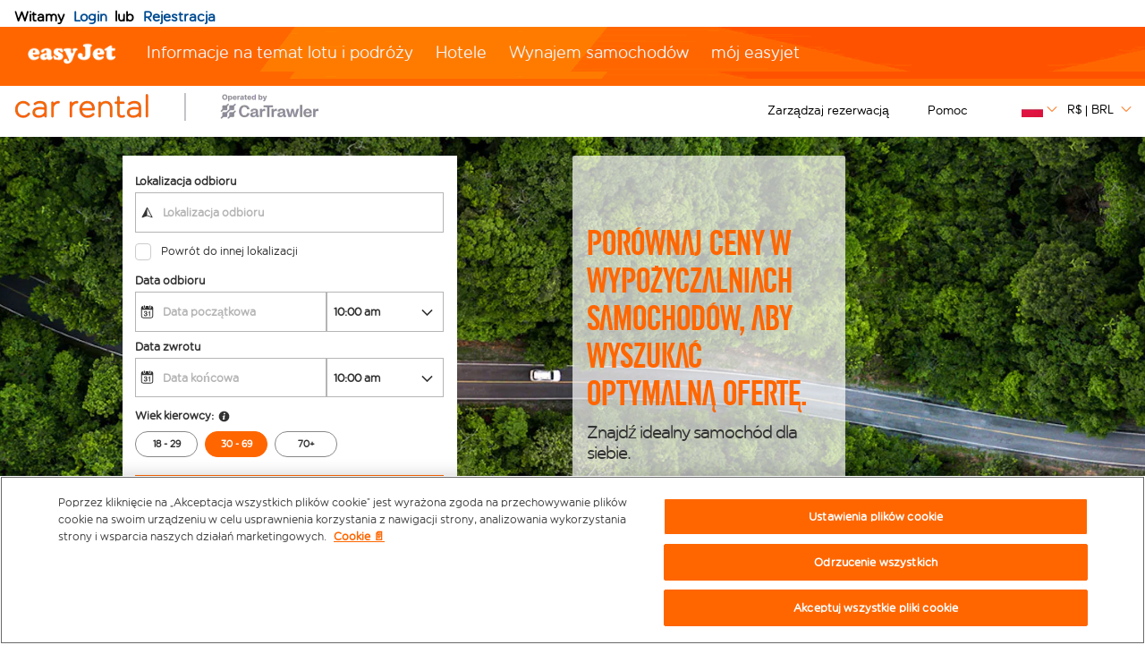

--- FILE ---
content_type: text/javascript
request_url: https://brand.easyjet.com/pl/WhiteLabel.js?method=dialog&authHandler=SSOExample.ResponseHandler&partner=cartrawler&usemodern=true&allowRegistration=both&autologin=true
body_size: 79813
content:




/*! jQuery v1.7.2 jquery.com | jquery.org/license */
(function(a,b){function cy(a){return f.isWindow(a)?a:a.nodeType===9?a.defaultView||a.parentWindow:!1}function cu(a){if(!cj[a]){var b=c.body,d=f("<"+a+">").appendTo(b),e=d.css("display");d.remove();if(e==="none"||e===""){ck||(ck=c.createElement("iframe"),ck.frameBorder=ck.width=ck.height=0),b.appendChild(ck);if(!cl||!ck.createElement)cl=(ck.contentWindow||ck.contentDocument).document,cl.write((f.support.boxModel?"<!doctype html>":"")+"<html><body>"),cl.close();d=cl.createElement(a),cl.body.appendChild(d),e=f.css(d,"display"),b.removeChild(ck)}cj[a]=e}return cj[a]}function ct(a,b){var c={};f.each(cp.concat.apply([],cp.slice(0,b)),function(){c[this]=a});return c}function cs(){cq=b}function cr(){setTimeout(cs,0);return cq=f.now()}function ci(){try{return new a.ActiveXObject("Microsoft.XMLHTTP")}catch(b){}}function ch(){try{return new a.XMLHttpRequest}catch(b){}}function cb(a,c){a.dataFilter&&(c=a.dataFilter(c,a.dataType));var d=a.dataTypes,e={},g,h,i=d.length,j,k=d[0],l,m,n,o,p;for(g=1;g<i;g++){if(g===1)for(h in a.converters)typeof h=="string"&&(e[h.toLowerCase()]=a.converters[h]);l=k,k=d[g];if(k==="*")k=l;else if(l!=="*"&&l!==k){m=l+" "+k,n=e[m]||e["* "+k];if(!n){p=b;for(o in e){j=o.split(" ");if(j[0]===l||j[0]==="*"){p=e[j[1]+" "+k];if(p){o=e[o],o===!0?n=p:p===!0&&(n=o);break}}}}!n&&!p&&f.error("No conversion from "+m.replace(" "," to ")),n!==!0&&(c=n?n(c):p(o(c)))}}return c}function ca(a,c,d){var e=a.contents,f=a.dataTypes,g=a.responseFields,h,i,j,k;for(i in g)i in d&&(c[g[i]]=d[i]);while(f[0]==="*")f.shift(),h===b&&(h=a.mimeType||c.getResponseHeader("content-type"));if(h)for(i in e)if(e[i]&&e[i].test(h)){f.unshift(i);break}if(f[0]in d)j=f[0];else{for(i in d){if(!f[0]||a.converters[i+" "+f[0]]){j=i;break}k||(k=i)}j=j||k}if(j){j!==f[0]&&f.unshift(j);return d[j]}}function b_(a,b,c,d){if(f.isArray(b))f.each(b,function(b,e){c||bD.test(a)?d(a,e):b_(a+"["+(typeof e=="object"?b:"")+"]",e,c,d)});else if(!c&&f.type(b)==="object")for(var e in b)b_(a+"["+e+"]",b[e],c,d);else d(a,b)}function b$(a,c){var d,e,g=f.ajaxSettings.flatOptions||{};for(d in c)c[d]!==b&&((g[d]?a:e||(e={}))[d]=c[d]);e&&f.extend(!0,a,e)}function bZ(a,c,d,e,f,g){f=f||c.dataTypes[0],g=g||{},g[f]=!0;var h=a[f],i=0,j=h?h.length:0,k=a===bS,l;for(;i<j&&(k||!l);i++)l=h[i](c,d,e),typeof l=="string"&&(!k||g[l]?l=b:(c.dataTypes.unshift(l),l=bZ(a,c,d,e,l,g)));(k||!l)&&!g["*"]&&(l=bZ(a,c,d,e,"*",g));return l}function bY(a){return function(b,c){typeof b!="string"&&(c=b,b="*");if(f.isFunction(c)){var d=b.toLowerCase().split(bO),e=0,g=d.length,h,i,j;for(;e<g;e++)h=d[e],j=/^\+/.test(h),j&&(h=h.substr(1)||"*"),i=a[h]=a[h]||[],i[j?"unshift":"push"](c)}}}function bB(a,b,c){var d=b==="width"?a.offsetWidth:a.offsetHeight,e=b==="width"?1:0,g=4;if(d>0){if(c!=="border")for(;e<g;e+=2)c||(d-=parseFloat(f.css(a,"padding"+bx[e]))||0),c==="margin"?d+=parseFloat(f.css(a,c+bx[e]))||0:d-=parseFloat(f.css(a,"border"+bx[e]+"Width"))||0;return d+"px"}d=by(a,b);if(d<0||d==null)d=a.style[b];if(bt.test(d))return d;d=parseFloat(d)||0;if(c)for(;e<g;e+=2)d+=parseFloat(f.css(a,"padding"+bx[e]))||0,c!=="padding"&&(d+=parseFloat(f.css(a,"border"+bx[e]+"Width"))||0),c==="margin"&&(d+=parseFloat(f.css(a,c+bx[e]))||0);return d+"px"}function bo(a){var b=c.createElement("div");bh.appendChild(b),b.innerHTML=a.outerHTML;return b.firstChild}function bn(a){var b=(a.nodeName||"").toLowerCase();b==="input"?bm(a):b!=="script"&&typeof a.getElementsByTagName!="undefined"&&f.grep(a.getElementsByTagName("input"),bm)}function bm(a){if(a.type==="checkbox"||a.type==="radio")a.defaultChecked=a.checked}function bl(a){return typeof a.getElementsByTagName!="undefined"?a.getElementsByTagName("*"):typeof a.querySelectorAll!="undefined"?a.querySelectorAll("*"):[]}function bk(a,b){var c;b.nodeType===1&&(b.clearAttributes&&b.clearAttributes(),b.mergeAttributes&&b.mergeAttributes(a),c=b.nodeName.toLowerCase(),c==="object"?b.outerHTML=a.outerHTML:c!=="input"||a.type!=="checkbox"&&a.type!=="radio"?c==="option"?b.selected=a.defaultSelected:c==="input"||c==="textarea"?b.defaultValue=a.defaultValue:c==="script"&&b.text!==a.text&&(b.text=a.text):(a.checked&&(b.defaultChecked=b.checked=a.checked),b.value!==a.value&&(b.value=a.value)),b.removeAttribute(f.expando),b.removeAttribute("_submit_attached"),b.removeAttribute("_change_attached"))}function bj(a,b){if(b.nodeType===1&&!!f.hasData(a)){var c,d,e,g=f._data(a),h=f._data(b,g),i=g.events;if(i){delete h.handle,h.events={};for(c in i)for(d=0,e=i[c].length;d<e;d++)f.event.add(b,c,i[c][d])}h.data&&(h.data=f.extend({},h.data))}}function bi(a,b){return f.nodeName(a,"table")?a.getElementsByTagName("tbody")[0]||a.appendChild(a.ownerDocument.createElement("tbody")):a}function U(a){var b=V.split("|"),c=a.createDocumentFragment();if(c.createElement)while(b.length)c.createElement(b.pop());return c}function T(a,b,c){b=b||0;if(f.isFunction(b))return f.grep(a,function(a,d){var e=!!b.call(a,d,a);return e===c});if(b.nodeType)return f.grep(a,function(a,d){return a===b===c});if(typeof b=="string"){var d=f.grep(a,function(a){return a.nodeType===1});if(O.test(b))return f.filter(b,d,!c);b=f.filter(b,d)}return f.grep(a,function(a,d){return f.inArray(a,b)>=0===c})}function S(a){return!a||!a.parentNode||a.parentNode.nodeType===11}function K(){return!0}function J(){return!1}function n(a,b,c){var d=b+"defer",e=b+"queue",g=b+"mark",h=f._data(a,d);h&&(c==="queue"||!f._data(a,e))&&(c==="mark"||!f._data(a,g))&&setTimeout(function(){!f._data(a,e)&&!f._data(a,g)&&(f.removeData(a,d,!0),h.fire())},0)}function m(a){for(var b in a){if(b==="data"&&f.isEmptyObject(a[b]))continue;if(b!=="toJSON")return!1}return!0}function l(a,c,d){if(d===b&&a.nodeType===1){var e="data-"+c.replace(k,"-$1").toLowerCase();d=a.getAttribute(e);if(typeof d=="string"){try{d=d==="true"?!0:d==="false"?!1:d==="null"?null:f.isNumeric(d)?+d:j.test(d)?f.parseJSON(d):d}catch(g){}f.data(a,c,d)}else d=b}return d}function h(a){var b=g[a]={},c,d;a=a.split(/\s+/);for(c=0,d=a.length;c<d;c++)b[a[c]]=!0;return b}var c=a.document,d=a.navigator,e=a.location,f=function(){function J(){if(!e.isReady){try{c.documentElement.doScroll("left")}catch(a){setTimeout(J,1);return}e.ready()}}var e=function(a,b){return new e.fn.init(a,b,h)},f=a.jQuery,g=a.$,h,i=/^(?:[^#<]*(<[\w\W]+>)[^>]*$|#([\w\-]*)$)/,j=/\S/,k=/^\s+/,l=/\s+$/,m=/^<(\w+)\s*\/?>(?:<\/\1>)?$/,n=/^[\],:{}\s]*$/,o=/\\(?:["\\\/bfnrt]|u[0-9a-fA-F]{4})/g,p=/"[^"\\\n\r]*"|true|false|null|-?\d+(?:\.\d*)?(?:[eE][+\-]?\d+)?/g,q=/(?:^|:|,)(?:\s*\[)+/g,r=/(webkit)[ \/]([\w.]+)/,s=/(opera)(?:.*version)?[ \/]([\w.]+)/,t=/(msie) ([\w.]+)/,u=/(mozilla)(?:.*? rv:([\w.]+))?/,v=/-([a-z]|[0-9])/ig,w=/^-ms-/,x=function(a,b){return(b+"").toUpperCase()},y=d.userAgent,z,A,B,C=Object.prototype.toString,D=Object.prototype.hasOwnProperty,E=Array.prototype.push,F=Array.prototype.slice,G=String.prototype.trim,H=Array.prototype.indexOf,I={};e.fn=e.prototype={constructor:e,init:function(a,d,f){var g,h,j,k;if(!a)return this;if(a.nodeType){this.context=this[0]=a,this.length=1;return this}if(a==="body"&&!d&&c.body){this.context=c,this[0]=c.body,this.selector=a,this.length=1;return this}if(typeof a=="string"){a.charAt(0)!=="<"||a.charAt(a.length-1)!==">"||a.length<3?g=i.exec(a):g=[null,a,null];if(g&&(g[1]||!d)){if(g[1]){d=d instanceof e?d[0]:d,k=d?d.ownerDocument||d:c,j=m.exec(a),j?e.isPlainObject(d)?(a=[c.createElement(j[1])],e.fn.attr.call(a,d,!0)):a=[k.createElement(j[1])]:(j=e.buildFragment([g[1]],[k]),a=(j.cacheable?e.clone(j.fragment):j.fragment).childNodes);return e.merge(this,a)}h=c.getElementById(g[2]);if(h&&h.parentNode){if(h.id!==g[2])return f.find(a);this.length=1,this[0]=h}this.context=c,this.selector=a;return this}return!d||d.jquery?(d||f).find(a):this.constructor(d).find(a)}if(e.isFunction(a))return f.ready(a);a.selector!==b&&(this.selector=a.selector,this.context=a.context);return e.makeArray(a,this)},selector:"",jquery:"1.7.2",length:0,size:function(){return this.length},toArray:function(){return F.call(this,0)},get:function(a){return a==null?this.toArray():a<0?this[this.length+a]:this[a]},pushStack:function(a,b,c){var d=this.constructor();e.isArray(a)?E.apply(d,a):e.merge(d,a),d.prevObject=this,d.context=this.context,b==="find"?d.selector=this.selector+(this.selector?" ":"")+c:b&&(d.selector=this.selector+"."+b+"("+c+")");return d},each:function(a,b){return e.each(this,a,b)},ready:function(a){e.bindReady(),A.add(a);return this},eq:function(a){a=+a;return a===-1?this.slice(a):this.slice(a,a+1)},first:function(){return this.eq(0)},last:function(){return this.eq(-1)},slice:function(){return this.pushStack(F.apply(this,arguments),"slice",F.call(arguments).join(","))},map:function(a){return this.pushStack(e.map(this,function(b,c){return a.call(b,c,b)}))},end:function(){return this.prevObject||this.constructor(null)},push:E,sort:[].sort,splice:[].splice},e.fn.init.prototype=e.fn,e.extend=e.fn.extend=function(){var a,c,d,f,g,h,i=arguments[0]||{},j=1,k=arguments.length,l=!1;typeof i=="boolean"&&(l=i,i=arguments[1]||{},j=2),typeof i!="object"&&!e.isFunction(i)&&(i={}),k===j&&(i=this,--j);for(;j<k;j++)if((a=arguments[j])!=null)for(c in a){d=i[c],f=a[c];if(i===f)continue;l&&f&&(e.isPlainObject(f)||(g=e.isArray(f)))?(g?(g=!1,h=d&&e.isArray(d)?d:[]):h=d&&e.isPlainObject(d)?d:{},i[c]=e.extend(l,h,f)):f!==b&&(i[c]=f)}return i},e.extend({noConflict:function(b){a.$===e&&(a.$=g),b&&a.jQuery===e&&(a.jQuery=f);return e},isReady:!1,readyWait:1,holdReady:function(a){a?e.readyWait++:e.ready(!0)},ready:function(a){if(a===!0&&!--e.readyWait||a!==!0&&!e.isReady){if(!c.body)return setTimeout(e.ready,1);e.isReady=!0;if(a!==!0&&--e.readyWait>0)return;A.fireWith(c,[e]),e.fn.trigger&&e(c).trigger("ready").off("ready")}},bindReady:function(){if(!A){A=e.Callbacks("once memory");if(c.readyState==="complete")return setTimeout(e.ready,1);if(c.addEventListener)c.addEventListener("DOMContentLoaded",B,!1),a.addEventListener("load",e.ready,!1);else if(c.attachEvent){c.attachEvent("onreadystatechange",B),a.attachEvent("onload",e.ready);var b=!1;try{b=a.frameElement==null}catch(d){}c.documentElement.doScroll&&b&&J()}}},isFunction:function(a){return e.type(a)==="function"},isArray:Array.isArray||function(a){return e.type(a)==="array"},isWindow:function(a){return a!=null&&a==a.window},isNumeric:function(a){return!isNaN(parseFloat(a))&&isFinite(a)},type:function(a){return a==null?String(a):I[C.call(a)]||"object"},isPlainObject:function(a){if(!a||e.type(a)!=="object"||a.nodeType||e.isWindow(a))return!1;try{if(a.constructor&&!D.call(a,"constructor")&&!D.call(a.constructor.prototype,"isPrototypeOf"))return!1}catch(c){return!1}var d;for(d in a);return d===b||D.call(a,d)},isEmptyObject:function(a){for(var b in a)return!1;return!0},error:function(a){throw new Error(a)},parseJSON:function(b){if(typeof b!="string"||!b)return null;b=e.trim(b);if(a.JSON&&a.JSON.parse)return a.JSON.parse(b);if(n.test(b.replace(o,"@").replace(p,"]").replace(q,"")))return(new Function("return "+b))();e.error("Invalid JSON: "+b)},parseXML:function(c){if(typeof c!="string"||!c)return null;var d,f;try{a.DOMParser?(f=new DOMParser,d=f.parseFromString(c,"text/xml")):(d=new ActiveXObject("Microsoft.XMLDOM"),d.async="false",d.loadXML(c))}catch(g){d=b}(!d||!d.documentElement||d.getElementsByTagName("parsererror").length)&&e.error("Invalid XML: "+c);return d},noop:function(){},globalEval:function(b){b&&j.test(b)&&(a.execScript||function(b){a.eval.call(a,b)})(b)},camelCase:function(a){return a.replace(w,"ms-").replace(v,x)},nodeName:function(a,b){return a.nodeName&&a.nodeName.toUpperCase()===b.toUpperCase()},each:function(a,c,d){var f,g=0,h=a.length,i=h===b||e.isFunction(a);if(d){if(i){for(f in a)if(c.apply(a[f],d)===!1)break}else for(;g<h;)if(c.apply(a[g++],d)===!1)break}else if(i){for(f in a)if(c.call(a[f],f,a[f])===!1)break}else for(;g<h;)if(c.call(a[g],g,a[g++])===!1)break;return a},trim:G?function(a){return a==null?"":G.call(a)}:function(a){return a==null?"":(a+"").replace(k,"").replace(l,"")},makeArray:function(a,b){var c=b||[];if(a!=null){var d=e.type(a);a.length==null||d==="string"||d==="function"||d==="regexp"||e.isWindow(a)?E.call(c,a):e.merge(c,a)}return c},inArray:function(a,b,c){var d;if(b){if(H)return H.call(b,a,c);d=b.length,c=c?c<0?Math.max(0,d+c):c:0;for(;c<d;c++)if(c in b&&b[c]===a)return c}return-1},merge:function(a,c){var d=a.length,e=0;if(typeof c.length=="number")for(var f=c.length;e<f;e++)a[d++]=c[e];else while(c[e]!==b)a[d++]=c[e++];a.length=d;return a},grep:function(a,b,c){var d=[],e;c=!!c;for(var f=0,g=a.length;f<g;f++)e=!!b(a[f],f),c!==e&&d.push(a[f]);return d},map:function(a,c,d){var f,g,h=[],i=0,j=a.length,k=a instanceof e||j!==b&&typeof j=="number"&&(j>0&&a[0]&&a[j-1]||j===0||e.isArray(a));if(k)for(;i<j;i++)f=c(a[i],i,d),f!=null&&(h[h.length]=f);else for(g in a)f=c(a[g],g,d),f!=null&&(h[h.length]=f);return h.concat.apply([],h)},guid:1,proxy:function(a,c){if(typeof c=="string"){var d=a[c];c=a,a=d}if(!e.isFunction(a))return b;var f=F.call(arguments,2),g=function(){return a.apply(c,f.concat(F.call(arguments)))};g.guid=a.guid=a.guid||g.guid||e.guid++;return g},access:function(a,c,d,f,g,h,i){var j,k=d==null,l=0,m=a.length;if(d&&typeof d=="object"){for(l in d)e.access(a,c,l,d[l],1,h,f);g=1}else if(f!==b){j=i===b&&e.isFunction(f),k&&(j?(j=c,c=function(a,b,c){return j.call(e(a),c)}):(c.call(a,f),c=null));if(c)for(;l<m;l++)c(a[l],d,j?f.call(a[l],l,c(a[l],d)):f,i);g=1}return g?a:k?c.call(a):m?c(a[0],d):h},now:function(){return(new Date).getTime()},uaMatch:function(a){a=a.toLowerCase();var b=r.exec(a)||s.exec(a)||t.exec(a)||a.indexOf("compatible")<0&&u.exec(a)||[];return{browser:b[1]||"",version:b[2]||"0"}},sub:function(){function a(b,c){return new a.fn.init(b,c)}e.extend(!0,a,this),a.superclass=this,a.fn=a.prototype=this(),a.fn.constructor=a,a.sub=this.sub,a.fn.init=function(d,f){f&&f instanceof e&&!(f instanceof a)&&(f=a(f));return e.fn.init.call(this,d,f,b)},a.fn.init.prototype=a.fn;var b=a(c);return a},browser:{}}),e.each("Boolean Number String Function Array Date RegExp Object".split(" "),function(a,b){I["[object "+b+"]"]=b.toLowerCase()}),z=e.uaMatch(y),z.browser&&(e.browser[z.browser]=!0,e.browser.version=z.version),e.browser.webkit&&(e.browser.safari=!0),j.test(" ")&&(k=/^[\s\xA0]+/,l=/[\s\xA0]+$/),h=e(c),c.addEventListener?B=function(){c.removeEventListener("DOMContentLoaded",B,!1),e.ready()}:c.attachEvent&&(B=function(){c.readyState==="complete"&&(c.detachEvent("onreadystatechange",B),e.ready())});return e}(),g={};f.Callbacks=function(a){a=a?g[a]||h(a):{};var c=[],d=[],e,i,j,k,l,m,n=function(b){var d,e,g,h,i;for(d=0,e=b.length;d<e;d++)g=b[d],h=f.type(g),h==="array"?n(g):h==="function"&&(!a.unique||!p.has(g))&&c.push(g)},o=function(b,f){f=f||[],e=!a.memory||[b,f],i=!0,j=!0,m=k||0,k=0,l=c.length;for(;c&&m<l;m++)if(c[m].apply(b,f)===!1&&a.stopOnFalse){e=!0;break}j=!1,c&&(a.once?e===!0?p.disable():c=[]:d&&d.length&&(e=d.shift(),p.fireWith(e[0],e[1])))},p={add:function(){if(c){var a=c.length;n(arguments),j?l=c.length:e&&e!==!0&&(k=a,o(e[0],e[1]))}return this},remove:function(){if(c){var b=arguments,d=0,e=b.length;for(;d<e;d++)for(var f=0;f<c.length;f++)if(b[d]===c[f]){j&&f<=l&&(l--,f<=m&&m--),c.splice(f--,1);if(a.unique)break}}return this},has:function(a){if(c){var b=0,d=c.length;for(;b<d;b++)if(a===c[b])return!0}return!1},empty:function(){c=[];return this},disable:function(){c=d=e=b;return this},disabled:function(){return!c},lock:function(){d=b,(!e||e===!0)&&p.disable();return this},locked:function(){return!d},fireWith:function(b,c){d&&(j?a.once||d.push([b,c]):(!a.once||!e)&&o(b,c));return this},fire:function(){p.fireWith(this,arguments);return this},fired:function(){return!!i}};return p};var i=[].slice;f.extend({Deferred:function(a){var b=f.Callbacks("once memory"),c=f.Callbacks("once memory"),d=f.Callbacks("memory"),e="pending",g={resolve:b,reject:c,notify:d},h={done:b.add,fail:c.add,progress:d.add,state:function(){return e},isResolved:b.fired,isRejected:c.fired,then:function(a,b,c){i.done(a).fail(b).progress(c);return this},always:function(){i.done.apply(i,arguments).fail.apply(i,arguments);return this},pipe:function(a,b,c){return f.Deferred(function(d){f.each({done:[a,"resolve"],fail:[b,"reject"],progress:[c,"notify"]},function(a,b){var c=b[0],e=b[1],g;f.isFunction(c)?i[a](function(){g=c.apply(this,arguments),g&&f.isFunction(g.promise)?g.promise().then(d.resolve,d.reject,d.notify):d[e+"With"](this===i?d:this,[g])}):i[a](d[e])})}).promise()},promise:function(a){if(a==null)a=h;else for(var b in h)a[b]=h[b];return a}},i=h.promise({}),j;for(j in g)i[j]=g[j].fire,i[j+"With"]=g[j].fireWith;i.done(function(){e="resolved"},c.disable,d.lock).fail(function(){e="rejected"},b.disable,d.lock),a&&a.call(i,i);return i},when:function(a){function m(a){return function(b){e[a]=arguments.length>1?i.call(arguments,0):b,j.notifyWith(k,e)}}function l(a){return function(c){b[a]=arguments.length>1?i.call(arguments,0):c,--g||j.resolveWith(j,b)}}var b=i.call(arguments,0),c=0,d=b.length,e=Array(d),g=d,h=d,j=d<=1&&a&&f.isFunction(a.promise)?a:f.Deferred(),k=j.promise();if(d>1){for(;c<d;c++)b[c]&&b[c].promise&&f.isFunction(b[c].promise)?b[c].promise().then(l(c),j.reject,m(c)):--g;g||j.resolveWith(j,b)}else j!==a&&j.resolveWith(j,d?[a]:[]);return k}}),f.support=function(){var b,d,e,g,h,i,j,k,l,m,n,o,p=c.createElement("div"),q=c.documentElement;p.setAttribute("className","t"),p.innerHTML="   <link/><table></table><a href='/a' style='top:1px;float:left;opacity:.55;'>a</a><input type='checkbox'/>",d=p.getElementsByTagName("*"),e=p.getElementsByTagName("a")[0];if(!d||!d.length||!e)return{};g=c.createElement("select"),h=g.appendChild(c.createElement("option")),i=p.getElementsByTagName("input")[0],b={leadingWhitespace:p.firstChild.nodeType===3,tbody:!p.getElementsByTagName("tbody").length,htmlSerialize:!!p.getElementsByTagName("link").length,style:/top/.test(e.getAttribute("style")),hrefNormalized:e.getAttribute("href")==="/a",opacity:/^0.55/.test(e.style.opacity),cssFloat:!!e.style.cssFloat,checkOn:i.value==="on",optSelected:h.selected,getSetAttribute:p.className!=="t",enctype:!!c.createElement("form").enctype,html5Clone:c.createElement("nav").cloneNode(!0).outerHTML!=="<:nav></:nav>",submitBubbles:!0,changeBubbles:!0,focusinBubbles:!1,deleteExpando:!0,noCloneEvent:!0,inlineBlockNeedsLayout:!1,shrinkWrapBlocks:!1,reliableMarginRight:!0,pixelMargin:!0},f.boxModel=b.boxModel=c.compatMode==="CSS1Compat",i.checked=!0,b.noCloneChecked=i.cloneNode(!0).checked,g.disabled=!0,b.optDisabled=!h.disabled;try{delete p.test}catch(r){b.deleteExpando=!1}!p.addEventListener&&p.attachEvent&&p.fireEvent&&(p.attachEvent("onclick",function(){b.noCloneEvent=!1}),p.cloneNode(!0).fireEvent("onclick")),i=c.createElement("input"),i.value="t",i.setAttribute("type","radio"),b.radioValue=i.value==="t",i.setAttribute("checked","checked"),i.setAttribute("name","t"),p.appendChild(i),j=c.createDocumentFragment(),j.appendChild(p.lastChild),b.checkClone=j.cloneNode(!0).cloneNode(!0).lastChild.checked,b.appendChecked=i.checked,j.removeChild(i),j.appendChild(p);if(p.attachEvent)for(n in{submit:1,change:1,focusin:1})m="on"+n,o=m in p,o||(p.setAttribute(m,"return;"),o=typeof p[m]=="function"),b[n+"Bubbles"]=o;j.removeChild(p),j=g=h=p=i=null,f(function(){var d,e,g,h,i,j,l,m,n,q,r,s,t,u=c.getElementsByTagName("body")[0];!u||(m=1,t="padding:0;margin:0;border:",r="position:absolute;top:0;left:0;width:1px;height:1px;",s=t+"0;visibility:hidden;",n="style='"+r+t+"5px solid #000;",q="<div "+n+"display:block;'><div style='"+t+"0;display:block;overflow:hidden;'></div></div>"+"<table "+n+"' cellpadding='0' cellspacing='0'>"+"<tr><td></td></tr></table>",d=c.createElement("div"),d.style.cssText=s+"width:0;height:0;position:static;top:0;margin-top:"+m+"px",u.insertBefore(d,u.firstChild),p=c.createElement("div"),d.appendChild(p),p.innerHTML="<table><tr><td style='"+t+"0;display:none'></td><td>t</td></tr></table>",k=p.getElementsByTagName("td"),o=k[0].offsetHeight===0,k[0].style.display="",k[1].style.display="none",b.reliableHiddenOffsets=o&&k[0].offsetHeight===0,a.getComputedStyle&&(p.innerHTML="",l=c.createElement("div"),l.style.width="0",l.style.marginRight="0",p.style.width="2px",p.appendChild(l),b.reliableMarginRight=(parseInt((a.getComputedStyle(l,null)||{marginRight:0}).marginRight,10)||0)===0),typeof p.style.zoom!="undefined"&&(p.innerHTML="",p.style.width=p.style.padding="1px",p.style.border=0,p.style.overflow="hidden",p.style.display="inline",p.style.zoom=1,b.inlineBlockNeedsLayout=p.offsetWidth===3,p.style.display="block",p.style.overflow="visible",p.innerHTML="<div style='width:5px;'></div>",b.shrinkWrapBlocks=p.offsetWidth!==3),p.style.cssText=r+s,p.innerHTML=q,e=p.firstChild,g=e.firstChild,i=e.nextSibling.firstChild.firstChild,j={doesNotAddBorder:g.offsetTop!==5,doesAddBorderForTableAndCells:i.offsetTop===5},g.style.position="fixed",g.style.top="20px",j.fixedPosition=g.offsetTop===20||g.offsetTop===15,g.style.position=g.style.top="",e.style.overflow="hidden",e.style.position="relative",j.subtractsBorderForOverflowNotVisible=g.offsetTop===-5,j.doesNotIncludeMarginInBodyOffset=u.offsetTop!==m,a.getComputedStyle&&(p.style.marginTop="1%",b.pixelMargin=(a.getComputedStyle(p,null)||{marginTop:0}).marginTop!=="1%"),typeof d.style.zoom!="undefined"&&(d.style.zoom=1),u.removeChild(d),l=p=d=null,f.extend(b,j))});return b}();var j=/^(?:\{.*\}|\[.*\])$/,k=/([A-Z])/g;f.extend({cache:{},uuid:0,expando:"jQuery"+(f.fn.jquery+Math.random()).replace(/\D/g,""),noData:{embed:!0,object:"clsid:D27CDB6E-AE6D-11cf-96B8-444553540000",applet:!0},hasData:function(a){a=a.nodeType?f.cache[a[f.expando]]:a[f.expando];return!!a&&!m(a)},data:function(a,c,d,e){if(!!f.acceptData(a)){var g,h,i,j=f.expando,k=typeof c=="string",l=a.nodeType,m=l?f.cache:a,n=l?a[j]:a[j]&&j,o=c==="events";if((!n||!m[n]||!o&&!e&&!m[n].data)&&k&&d===b)return;n||(l?a[j]=n=++f.uuid:n=j),m[n]||(m[n]={},l||(m[n].toJSON=f.noop));if(typeof c=="object"||typeof c=="function")e?m[n]=f.extend(m[n],c):m[n].data=f.extend(m[n].data,c);g=h=m[n],e||(h.data||(h.data={}),h=h.data),d!==b&&(h[f.camelCase(c)]=d);if(o&&!h[c])return g.events;k?(i=h[c],i==null&&(i=h[f.camelCase(c)])):i=h;return i}},removeData:function(a,b,c){if(!!f.acceptData(a)){var d,e,g,h=f.expando,i=a.nodeType,j=i?f.cache:a,k=i?a[h]:h;if(!j[k])return;if(b){d=c?j[k]:j[k].data;if(d){f.isArray(b)||(b in d?b=[b]:(b=f.camelCase(b),b in d?b=[b]:b=b.split(" ")));for(e=0,g=b.length;e<g;e++)delete d[b[e]];if(!(c?m:f.isEmptyObject)(d))return}}if(!c){delete j[k].data;if(!m(j[k]))return}f.support.deleteExpando||!j.setInterval?delete j[k]:j[k]=null,i&&(f.support.deleteExpando?delete a[h]:a.removeAttribute?a.removeAttribute(h):a[h]=null)}},_data:function(a,b,c){return f.data(a,b,c,!0)},acceptData:function(a){if(a.nodeName){var b=f.noData[a.nodeName.toLowerCase()];if(b)return b!==!0&&a.getAttribute("classid")===b}return!0}}),f.fn.extend({data:function(a,c){var d,e,g,h,i,j=this[0],k=0,m=null;if(a===b){if(this.length){m=f.data(j);if(j.nodeType===1&&!f._data(j,"parsedAttrs")){g=j.attributes;for(i=g.length;k<i;k++)h=g[k].name,h.indexOf("data-")===0&&(h=f.camelCase(h.substring(5)),l(j,h,m[h]));f._data(j,"parsedAttrs",!0)}}return m}if(typeof a=="object")return this.each(function(){f.data(this,a)});d=a.split(".",2),d[1]=d[1]?"."+d[1]:"",e=d[1]+"!";return f.access(this,function(c){if(c===b){m=this.triggerHandler("getData"+e,[d[0]]),m===b&&j&&(m=f.data(j,a),m=l(j,a,m));return m===b&&d[1]?this.data(d[0]):m}d[1]=c,this.each(function(){var b=f(this);b.triggerHandler("setData"+e,d),f.data(this,a,c),b.triggerHandler("changeData"+e,d)})},null,c,arguments.length>1,null,!1)},removeData:function(a){return this.each(function(){f.removeData(this,a)})}}),f.extend({_mark:function(a,b){a&&(b=(b||"fx")+"mark",f._data(a,b,(f._data(a,b)||0)+1))},_unmark:function(a,b,c){a!==!0&&(c=b,b=a,a=!1);if(b){c=c||"fx";var d=c+"mark",e=a?0:(f._data(b,d)||1)-1;e?f._data(b,d,e):(f.removeData(b,d,!0),n(b,c,"mark"))}},queue:function(a,b,c){var d;if(a){b=(b||"fx")+"queue",d=f._data(a,b),c&&(!d||f.isArray(c)?d=f._data(a,b,f.makeArray(c)):d.push(c));return d||[]}},dequeue:function(a,b){b=b||"fx";var c=f.queue(a,b),d=c.shift(),e={};d==="inprogress"&&(d=c.shift()),d&&(b==="fx"&&c.unshift("inprogress"),f._data(a,b+".run",e),d.call(a,function(){f.dequeue(a,b)},e)),c.length||(f.removeData(a,b+"queue "+b+".run",!0),n(a,b,"queue"))}}),f.fn.extend({queue:function(a,c){var d=2;typeof a!="string"&&(c=a,a="fx",d--);if(arguments.length<d)return f.queue(this[0],a);return c===b?this:this.each(function(){var b=f.queue(this,a,c);a==="fx"&&b[0]!=="inprogress"&&f.dequeue(this,a)})},dequeue:function(a){return this.each(function(){f.dequeue(this,a)})},delay:function(a,b){a=f.fx?f.fx.speeds[a]||a:a,b=b||"fx";return this.queue(b,function(b,c){var d=setTimeout(b,a);c.stop=function(){clearTimeout(d)}})},clearQueue:function(a){return this.queue(a||"fx",[])},promise:function(a,c){function m(){--h||d.resolveWith(e,[e])}typeof a!="string"&&(c=a,a=b),a=a||"fx";var d=f.Deferred(),e=this,g=e.length,h=1,i=a+"defer",j=a+"queue",k=a+"mark",l;while(g--)if(l=f.data(e[g],i,b,!0)||(f.data(e[g],j,b,!0)||f.data(e[g],k,b,!0))&&f.data(e[g],i,f.Callbacks("once memory"),!0))h++,l.add(m);m();return d.promise(c)}});var o=/[\n\t\r]/g,p=/\s+/,q=/\r/g,r=/^(?:button|input)$/i,s=/^(?:button|input|object|select|textarea)$/i,t=/^a(?:rea)?$/i,u=/^(?:autofocus|autoplay|async|checked|controls|defer|disabled|hidden|loop|multiple|open|readonly|required|scoped|selected)$/i,v=f.support.getSetAttribute,w,x,y;f.fn.extend({attr:function(a,b){return f.access(this,f.attr,a,b,arguments.length>1)},removeAttr:function(a){return this.each(function(){f.removeAttr(this,a)})},prop:function(a,b){return f.access(this,f.prop,a,b,arguments.length>1)},removeProp:function(a){a=f.propFix[a]||a;return this.each(function(){try{this[a]=b,delete this[a]}catch(c){}})},addClass:function(a){var b,c,d,e,g,h,i;if(f.isFunction(a))return this.each(function(b){f(this).addClass(a.call(this,b,this.className))});if(a&&typeof a=="string"){b=a.split(p);for(c=0,d=this.length;c<d;c++){e=this[c];if(e.nodeType===1)if(!e.className&&b.length===1)e.className=a;else{g=" "+e.className+" ";for(h=0,i=b.length;h<i;h++)~g.indexOf(" "+b[h]+" ")||(g+=b[h]+" ");e.className=f.trim(g)}}}return this},removeClass:function(a){var c,d,e,g,h,i,j;if(f.isFunction(a))return this.each(function(b){f(this).removeClass(a.call(this,b,this.className))});if(a&&typeof a=="string"||a===b){c=(a||"").split(p);for(d=0,e=this.length;d<e;d++){g=this[d];if(g.nodeType===1&&g.className)if(a){h=(" "+g.className+" ").replace(o," ");for(i=0,j=c.length;i<j;i++)h=h.replace(" "+c[i]+" "," ");g.className=f.trim(h)}else g.className=""}}return this},toggleClass:function(a,b){var c=typeof a,d=typeof b=="boolean";if(f.isFunction(a))return this.each(function(c){f(this).toggleClass(a.call(this,c,this.className,b),b)});return this.each(function(){if(c==="string"){var e,g=0,h=f(this),i=b,j=a.split(p);while(e=j[g++])i=d?i:!h.hasClass(e),h[i?"addClass":"removeClass"](e)}else if(c==="undefined"||c==="boolean")this.className&&f._data(this,"__className__",this.className),this.className=this.className||a===!1?"":f._data(this,"__className__")||""})},hasClass:function(a){var b=" "+a+" ",c=0,d=this.length;for(;c<d;c++)if(this[c].nodeType===1&&(" "+this[c].className+" ").replace(o," ").indexOf(b)>-1)return!0;return!1},val:function(a){var c,d,e,g=this[0];{if(!!arguments.length){e=f.isFunction(a);return this.each(function(d){var g=f(this),h;if(this.nodeType===1){e?h=a.call(this,d,g.val()):h=a,h==null?h="":typeof h=="number"?h+="":f.isArray(h)&&(h=f.map(h,function(a){return a==null?"":a+""})),c=f.valHooks[this.type]||f.valHooks[this.nodeName.toLowerCase()];if(!c||!("set"in c)||c.set(this,h,"value")===b)this.value=h}})}if(g){c=f.valHooks[g.type]||f.valHooks[g.nodeName.toLowerCase()];if(c&&"get"in c&&(d=c.get(g,"value"))!==b)return d;d=g.value;return typeof d=="string"?d.replace(q,""):d==null?"":d}}}}),f.extend({valHooks:{option:{get:function(a){var b=a.attributes.value;return!b||b.specified?a.value:a.text}},select:{get:function(a){var b,c,d,e,g=a.selectedIndex,h=[],i=a.options,j=a.type==="select-one";if(g<0)return null;c=j?g:0,d=j?g+1:i.length;for(;c<d;c++){e=i[c];if(e.selected&&(f.support.optDisabled?!e.disabled:e.getAttribute("disabled")===null)&&(!e.parentNode.disabled||!f.nodeName(e.parentNode,"optgroup"))){b=f(e).val();if(j)return b;h.push(b)}}if(j&&!h.length&&i.length)return f(i[g]).val();return h},set:function(a,b){var c=f.makeArray(b);f(a).find("option").each(function(){this.selected=f.inArray(f(this).val(),c)>=0}),c.length||(a.selectedIndex=-1);return c}}},attrFn:{val:!0,css:!0,html:!0,text:!0,data:!0,width:!0,height:!0,offset:!0},attr:function(a,c,d,e){var g,h,i,j=a.nodeType;if(!!a&&j!==3&&j!==8&&j!==2){if(e&&c in f.attrFn)return f(a)[c](d);if(typeof a.getAttribute=="undefined")return f.prop(a,c,d);i=j!==1||!f.isXMLDoc(a),i&&(c=c.toLowerCase(),h=f.attrHooks[c]||(u.test(c)?x:w));if(d!==b){if(d===null){f.removeAttr(a,c);return}if(h&&"set"in h&&i&&(g=h.set(a,d,c))!==b)return g;a.setAttribute(c,""+d);return d}if(h&&"get"in h&&i&&(g=h.get(a,c))!==null)return g;g=a.getAttribute(c);return g===null?b:g}},removeAttr:function(a,b){var c,d,e,g,h,i=0;if(b&&a.nodeType===1){d=b.toLowerCase().split(p),g=d.length;for(;i<g;i++)e=d[i],e&&(c=f.propFix[e]||e,h=u.test(e),h||f.attr(a,e,""),a.removeAttribute(v?e:c),h&&c in a&&(a[c]=!1))}},attrHooks:{type:{set:function(a,b){if(r.test(a.nodeName)&&a.parentNode)f.error("type property can't be changed");else if(!f.support.radioValue&&b==="radio"&&f.nodeName(a,"input")){var c=a.value;a.setAttribute("type",b),c&&(a.value=c);return b}}},value:{get:function(a,b){if(w&&f.nodeName(a,"button"))return w.get(a,b);return b in a?a.value:null},set:function(a,b,c){if(w&&f.nodeName(a,"button"))return w.set(a,b,c);a.value=b}}},propFix:{tabindex:"tabIndex",readonly:"readOnly","for":"htmlFor","class":"className",maxlength:"maxLength",cellspacing:"cellSpacing",cellpadding:"cellPadding",rowspan:"rowSpan",colspan:"colSpan",usemap:"useMap",frameborder:"frameBorder",contenteditable:"contentEditable"},prop:function(a,c,d){var e,g,h,i=a.nodeType;if(!!a&&i!==3&&i!==8&&i!==2){h=i!==1||!f.isXMLDoc(a),h&&(c=f.propFix[c]||c,g=f.propHooks[c]);return d!==b?g&&"set"in g&&(e=g.set(a,d,c))!==b?e:a[c]=d:g&&"get"in g&&(e=g.get(a,c))!==null?e:a[c]}},propHooks:{tabIndex:{get:function(a){var c=a.getAttributeNode("tabindex");return c&&c.specified?parseInt(c.value,10):s.test(a.nodeName)||t.test(a.nodeName)&&a.href?0:b}}}}),f.attrHooks.tabindex=f.propHooks.tabIndex,x={get:function(a,c){var d,e=f.prop(a,c);return e===!0||typeof e!="boolean"&&(d=a.getAttributeNode(c))&&d.nodeValue!==!1?c.toLowerCase():b},set:function(a,b,c){var d;b===!1?f.removeAttr(a,c):(d=f.propFix[c]||c,d in a&&(a[d]=!0),a.setAttribute(c,c.toLowerCase()));return c}},v||(y={name:!0,id:!0,coords:!0},w=f.valHooks.button={get:function(a,c){var d;d=a.getAttributeNode(c);return d&&(y[c]?d.nodeValue!=="":d.specified)?d.nodeValue:b},set:function(a,b,d){var e=a.getAttributeNode(d);e||(e=c.createAttribute(d),a.setAttributeNode(e));return e.nodeValue=b+""}},f.attrHooks.tabindex.set=w.set,f.each(["width","height"],function(a,b){f.attrHooks[b]=f.extend(f.attrHooks[b],{set:function(a,c){if(c===""){a.setAttribute(b,"auto");return c}}})}),f.attrHooks.contenteditable={get:w.get,set:function(a,b,c){b===""&&(b="false"),w.set(a,b,c)}}),f.support.hrefNormalized||f.each(["href","src","width","height"],function(a,c){f.attrHooks[c]=f.extend(f.attrHooks[c],{get:function(a){var d=a.getAttribute(c,2);return d===null?b:d}})}),f.support.style||(f.attrHooks.style={get:function(a){return a.style.cssText.toLowerCase()||b},set:function(a,b){return a.style.cssText=""+b}}),f.support.optSelected||(f.propHooks.selected=f.extend(f.propHooks.selected,{get:function(a){var b=a.parentNode;b&&(b.selectedIndex,b.parentNode&&b.parentNode.selectedIndex);return null}})),f.support.enctype||(f.propFix.enctype="encoding"),f.support.checkOn||f.each(["radio","checkbox"],function(){f.valHooks[this]={get:function(a){return a.getAttribute("value")===null?"on":a.value}}}),f.each(["radio","checkbox"],function(){f.valHooks[this]=f.extend(f.valHooks[this],{set:function(a,b){if(f.isArray(b))return a.checked=f.inArray(f(a).val(),b)>=0}})});var z=/^(?:textarea|input|select)$/i,A=/^([^\.]*)?(?:\.(.+))?$/,B=/(?:^|\s)hover(\.\S+)?\b/,C=/^key/,D=/^(?:mouse|contextmenu)|click/,E=/^(?:focusinfocus|focusoutblur)$/,F=/^(\w*)(?:#([\w\-]+))?(?:\.([\w\-]+))?$/,G=function(
a){var b=F.exec(a);b&&(b[1]=(b[1]||"").toLowerCase(),b[3]=b[3]&&new RegExp("(?:^|\\s)"+b[3]+"(?:\\s|$)"));return b},H=function(a,b){var c=a.attributes||{};return(!b[1]||a.nodeName.toLowerCase()===b[1])&&(!b[2]||(c.id||{}).value===b[2])&&(!b[3]||b[3].test((c["class"]||{}).value))},I=function(a){return f.event.special.hover?a:a.replace(B,"mouseenter$1 mouseleave$1")};f.event={add:function(a,c,d,e,g){var h,i,j,k,l,m,n,o,p,q,r,s;if(!(a.nodeType===3||a.nodeType===8||!c||!d||!(h=f._data(a)))){d.handler&&(p=d,d=p.handler,g=p.selector),d.guid||(d.guid=f.guid++),j=h.events,j||(h.events=j={}),i=h.handle,i||(h.handle=i=function(a){return typeof f!="undefined"&&(!a||f.event.triggered!==a.type)?f.event.dispatch.apply(i.elem,arguments):b},i.elem=a),c=f.trim(I(c)).split(" ");for(k=0;k<c.length;k++){l=A.exec(c[k])||[],m=l[1],n=(l[2]||"").split(".").sort(),s=f.event.special[m]||{},m=(g?s.delegateType:s.bindType)||m,s=f.event.special[m]||{},o=f.extend({type:m,origType:l[1],data:e,handler:d,guid:d.guid,selector:g,quick:g&&G(g),namespace:n.join(".")},p),r=j[m];if(!r){r=j[m]=[],r.delegateCount=0;if(!s.setup||s.setup.call(a,e,n,i)===!1)a.addEventListener?a.addEventListener(m,i,!1):a.attachEvent&&a.attachEvent("on"+m,i)}s.add&&(s.add.call(a,o),o.handler.guid||(o.handler.guid=d.guid)),g?r.splice(r.delegateCount++,0,o):r.push(o),f.event.global[m]=!0}a=null}},global:{},remove:function(a,b,c,d,e){var g=f.hasData(a)&&f._data(a),h,i,j,k,l,m,n,o,p,q,r,s;if(!!g&&!!(o=g.events)){b=f.trim(I(b||"")).split(" ");for(h=0;h<b.length;h++){i=A.exec(b[h])||[],j=k=i[1],l=i[2];if(!j){for(j in o)f.event.remove(a,j+b[h],c,d,!0);continue}p=f.event.special[j]||{},j=(d?p.delegateType:p.bindType)||j,r=o[j]||[],m=r.length,l=l?new RegExp("(^|\\.)"+l.split(".").sort().join("\\.(?:.*\\.)?")+"(\\.|$)"):null;for(n=0;n<r.length;n++)s=r[n],(e||k===s.origType)&&(!c||c.guid===s.guid)&&(!l||l.test(s.namespace))&&(!d||d===s.selector||d==="**"&&s.selector)&&(r.splice(n--,1),s.selector&&r.delegateCount--,p.remove&&p.remove.call(a,s));r.length===0&&m!==r.length&&((!p.teardown||p.teardown.call(a,l)===!1)&&f.removeEvent(a,j,g.handle),delete o[j])}f.isEmptyObject(o)&&(q=g.handle,q&&(q.elem=null),f.removeData(a,["events","handle"],!0))}},customEvent:{getData:!0,setData:!0,changeData:!0},trigger:function(c,d,e,g){if(!e||e.nodeType!==3&&e.nodeType!==8){var h=c.type||c,i=[],j,k,l,m,n,o,p,q,r,s;if(E.test(h+f.event.triggered))return;h.indexOf("!")>=0&&(h=h.slice(0,-1),k=!0),h.indexOf(".")>=0&&(i=h.split("."),h=i.shift(),i.sort());if((!e||f.event.customEvent[h])&&!f.event.global[h])return;c=typeof c=="object"?c[f.expando]?c:new f.Event(h,c):new f.Event(h),c.type=h,c.isTrigger=!0,c.exclusive=k,c.namespace=i.join("."),c.namespace_re=c.namespace?new RegExp("(^|\\.)"+i.join("\\.(?:.*\\.)?")+"(\\.|$)"):null,o=h.indexOf(":")<0?"on"+h:"";if(!e){j=f.cache;for(l in j)j[l].events&&j[l].events[h]&&f.event.trigger(c,d,j[l].handle.elem,!0);return}c.result=b,c.target||(c.target=e),d=d!=null?f.makeArray(d):[],d.unshift(c),p=f.event.special[h]||{};if(p.trigger&&p.trigger.apply(e,d)===!1)return;r=[[e,p.bindType||h]];if(!g&&!p.noBubble&&!f.isWindow(e)){s=p.delegateType||h,m=E.test(s+h)?e:e.parentNode,n=null;for(;m;m=m.parentNode)r.push([m,s]),n=m;n&&n===e.ownerDocument&&r.push([n.defaultView||n.parentWindow||a,s])}for(l=0;l<r.length&&!c.isPropagationStopped();l++)m=r[l][0],c.type=r[l][1],q=(f._data(m,"events")||{})[c.type]&&f._data(m,"handle"),q&&q.apply(m,d),q=o&&m[o],q&&f.acceptData(m)&&q.apply(m,d)===!1&&c.preventDefault();c.type=h,!g&&!c.isDefaultPrevented()&&(!p._default||p._default.apply(e.ownerDocument,d)===!1)&&(h!=="click"||!f.nodeName(e,"a"))&&f.acceptData(e)&&o&&e[h]&&(h!=="focus"&&h!=="blur"||c.target.offsetWidth!==0)&&!f.isWindow(e)&&(n=e[o],n&&(e[o]=null),f.event.triggered=h,e[h](),f.event.triggered=b,n&&(e[o]=n));return c.result}},dispatch:function(c){c=f.event.fix(c||a.event);var d=(f._data(this,"events")||{})[c.type]||[],e=d.delegateCount,g=[].slice.call(arguments,0),h=!c.exclusive&&!c.namespace,i=f.event.special[c.type]||{},j=[],k,l,m,n,o,p,q,r,s,t,u;g[0]=c,c.delegateTarget=this;if(!i.preDispatch||i.preDispatch.call(this,c)!==!1){if(e&&(!c.button||c.type!=="click")){n=f(this),n.context=this.ownerDocument||this;for(m=c.target;m!=this;m=m.parentNode||this)if(m.disabled!==!0){p={},r=[],n[0]=m;for(k=0;k<e;k++)s=d[k],t=s.selector,p[t]===b&&(p[t]=s.quick?H(m,s.quick):n.is(t)),p[t]&&r.push(s);r.length&&j.push({elem:m,matches:r})}}d.length>e&&j.push({elem:this,matches:d.slice(e)});for(k=0;k<j.length&&!c.isPropagationStopped();k++){q=j[k],c.currentTarget=q.elem;for(l=0;l<q.matches.length&&!c.isImmediatePropagationStopped();l++){s=q.matches[l];if(h||!c.namespace&&!s.namespace||c.namespace_re&&c.namespace_re.test(s.namespace))c.data=s.data,c.handleObj=s,o=((f.event.special[s.origType]||{}).handle||s.handler).apply(q.elem,g),o!==b&&(c.result=o,o===!1&&(c.preventDefault(),c.stopPropagation()))}}i.postDispatch&&i.postDispatch.call(this,c);return c.result}},props:"attrChange attrName relatedNode srcElement altKey bubbles cancelable ctrlKey currentTarget eventPhase metaKey relatedTarget shiftKey target timeStamp view which".split(" "),fixHooks:{},keyHooks:{props:"char charCode key keyCode".split(" "),filter:function(a,b){a.which==null&&(a.which=b.charCode!=null?b.charCode:b.keyCode);return a}},mouseHooks:{props:"button buttons clientX clientY fromElement offsetX offsetY pageX pageY screenX screenY toElement".split(" "),filter:function(a,d){var e,f,g,h=d.button,i=d.fromElement;a.pageX==null&&d.clientX!=null&&(e=a.target.ownerDocument||c,f=e.documentElement,g=e.body,a.pageX=d.clientX+(f&&f.scrollLeft||g&&g.scrollLeft||0)-(f&&f.clientLeft||g&&g.clientLeft||0),a.pageY=d.clientY+(f&&f.scrollTop||g&&g.scrollTop||0)-(f&&f.clientTop||g&&g.clientTop||0)),!a.relatedTarget&&i&&(a.relatedTarget=i===a.target?d.toElement:i),!a.which&&h!==b&&(a.which=h&1?1:h&2?3:h&4?2:0);return a}},fix:function(a){if(a[f.expando])return a;var d,e,g=a,h=f.event.fixHooks[a.type]||{},i=h.props?this.props.concat(h.props):this.props;a=f.Event(g);for(d=i.length;d;)e=i[--d],a[e]=g[e];a.target||(a.target=g.srcElement||c),a.target.nodeType===3&&(a.target=a.target.parentNode),a.metaKey===b&&(a.metaKey=a.ctrlKey);return h.filter?h.filter(a,g):a},special:{ready:{setup:f.bindReady},load:{noBubble:!0},focus:{delegateType:"focusin"},blur:{delegateType:"focusout"},beforeunload:{setup:function(a,b,c){f.isWindow(this)&&(this.onbeforeunload=c)},teardown:function(a,b){this.onbeforeunload===b&&(this.onbeforeunload=null)}}},simulate:function(a,b,c,d){var e=f.extend(new f.Event,c,{type:a,isSimulated:!0,originalEvent:{}});d?f.event.trigger(e,null,b):f.event.dispatch.call(b,e),e.isDefaultPrevented()&&c.preventDefault()}},f.event.handle=f.event.dispatch,f.removeEvent=c.removeEventListener?function(a,b,c){a.removeEventListener&&a.removeEventListener(b,c,!1)}:function(a,b,c){a.detachEvent&&a.detachEvent("on"+b,c)},f.Event=function(a,b){if(!(this instanceof f.Event))return new f.Event(a,b);a&&a.type?(this.originalEvent=a,this.type=a.type,this.isDefaultPrevented=a.defaultPrevented||a.returnValue===!1||a.getPreventDefault&&a.getPreventDefault()?K:J):this.type=a,b&&f.extend(this,b),this.timeStamp=a&&a.timeStamp||f.now(),this[f.expando]=!0},f.Event.prototype={preventDefault:function(){this.isDefaultPrevented=K;var a=this.originalEvent;!a||(a.preventDefault?a.preventDefault():a.returnValue=!1)},stopPropagation:function(){this.isPropagationStopped=K;var a=this.originalEvent;!a||(a.stopPropagation&&a.stopPropagation(),a.cancelBubble=!0)},stopImmediatePropagation:function(){this.isImmediatePropagationStopped=K,this.stopPropagation()},isDefaultPrevented:J,isPropagationStopped:J,isImmediatePropagationStopped:J},f.each({mouseenter:"mouseover",mouseleave:"mouseout"},function(a,b){f.event.special[a]={delegateType:b,bindType:b,handle:function(a){var c=this,d=a.relatedTarget,e=a.handleObj,g=e.selector,h;if(!d||d!==c&&!f.contains(c,d))a.type=e.origType,h=e.handler.apply(this,arguments),a.type=b;return h}}}),f.support.submitBubbles||(f.event.special.submit={setup:function(){if(f.nodeName(this,"form"))return!1;f.event.add(this,"click._submit keypress._submit",function(a){var c=a.target,d=f.nodeName(c,"input")||f.nodeName(c,"button")?c.form:b;d&&!d._submit_attached&&(f.event.add(d,"submit._submit",function(a){a._submit_bubble=!0}),d._submit_attached=!0)})},postDispatch:function(a){a._submit_bubble&&(delete a._submit_bubble,this.parentNode&&!a.isTrigger&&f.event.simulate("submit",this.parentNode,a,!0))},teardown:function(){if(f.nodeName(this,"form"))return!1;f.event.remove(this,"._submit")}}),f.support.changeBubbles||(f.event.special.change={setup:function(){if(z.test(this.nodeName)){if(this.type==="checkbox"||this.type==="radio")f.event.add(this,"propertychange._change",function(a){a.originalEvent.propertyName==="checked"&&(this._just_changed=!0)}),f.event.add(this,"click._change",function(a){this._just_changed&&!a.isTrigger&&(this._just_changed=!1,f.event.simulate("change",this,a,!0))});return!1}f.event.add(this,"beforeactivate._change",function(a){var b=a.target;z.test(b.nodeName)&&!b._change_attached&&(f.event.add(b,"change._change",function(a){this.parentNode&&!a.isSimulated&&!a.isTrigger&&f.event.simulate("change",this.parentNode,a,!0)}),b._change_attached=!0)})},handle:function(a){var b=a.target;if(this!==b||a.isSimulated||a.isTrigger||b.type!=="radio"&&b.type!=="checkbox")return a.handleObj.handler.apply(this,arguments)},teardown:function(){f.event.remove(this,"._change");return z.test(this.nodeName)}}),f.support.focusinBubbles||f.each({focus:"focusin",blur:"focusout"},function(a,b){var d=0,e=function(a){f.event.simulate(b,a.target,f.event.fix(a),!0)};f.event.special[b]={setup:function(){d++===0&&c.addEventListener(a,e,!0)},teardown:function(){--d===0&&c.removeEventListener(a,e,!0)}}}),f.fn.extend({on:function(a,c,d,e,g){var h,i;if(typeof a=="object"){typeof c!="string"&&(d=d||c,c=b);for(i in a)this.on(i,c,d,a[i],g);return this}d==null&&e==null?(e=c,d=c=b):e==null&&(typeof c=="string"?(e=d,d=b):(e=d,d=c,c=b));if(e===!1)e=J;else if(!e)return this;g===1&&(h=e,e=function(a){f().off(a);return h.apply(this,arguments)},e.guid=h.guid||(h.guid=f.guid++));return this.each(function(){f.event.add(this,a,e,d,c)})},one:function(a,b,c,d){return this.on(a,b,c,d,1)},off:function(a,c,d){if(a&&a.preventDefault&&a.handleObj){var e=a.handleObj;f(a.delegateTarget).off(e.namespace?e.origType+"."+e.namespace:e.origType,e.selector,e.handler);return this}if(typeof a=="object"){for(var g in a)this.off(g,c,a[g]);return this}if(c===!1||typeof c=="function")d=c,c=b;d===!1&&(d=J);return this.each(function(){f.event.remove(this,a,d,c)})},bind:function(a,b,c){return this.on(a,null,b,c)},unbind:function(a,b){return this.off(a,null,b)},live:function(a,b,c){f(this.context).on(a,this.selector,b,c);return this},die:function(a,b){f(this.context).off(a,this.selector||"**",b);return this},delegate:function(a,b,c,d){return this.on(b,a,c,d)},undelegate:function(a,b,c){return arguments.length==1?this.off(a,"**"):this.off(b,a,c)},trigger:function(a,b){return this.each(function(){f.event.trigger(a,b,this)})},triggerHandler:function(a,b){if(this[0])return f.event.trigger(a,b,this[0],!0)},toggle:function(a){var b=arguments,c=a.guid||f.guid++,d=0,e=function(c){var e=(f._data(this,"lastToggle"+a.guid)||0)%d;f._data(this,"lastToggle"+a.guid,e+1),c.preventDefault();return b[e].apply(this,arguments)||!1};e.guid=c;while(d<b.length)b[d++].guid=c;return this.click(e)},hover:function(a,b){return this.mouseenter(a).mouseleave(b||a)}}),f.each("blur focus focusin focusout load resize scroll unload click dblclick mousedown mouseup mousemove mouseover mouseout mouseenter mouseleave change select submit keydown keypress keyup error contextmenu".split(" "),function(a,b){f.fn[b]=function(a,c){c==null&&(c=a,a=null);return arguments.length>0?this.on(b,null,a,c):this.trigger(b)},f.attrFn&&(f.attrFn[b]=!0),C.test(b)&&(f.event.fixHooks[b]=f.event.keyHooks),D.test(b)&&(f.event.fixHooks[b]=f.event.mouseHooks)}),function(){function x(a,b,c,e,f,g){for(var h=0,i=e.length;h<i;h++){var j=e[h];if(j){var k=!1;j=j[a];while(j){if(j[d]===c){k=e[j.sizset];break}if(j.nodeType===1){g||(j[d]=c,j.sizset=h);if(typeof b!="string"){if(j===b){k=!0;break}}else if(m.filter(b,[j]).length>0){k=j;break}}j=j[a]}e[h]=k}}}function w(a,b,c,e,f,g){for(var h=0,i=e.length;h<i;h++){var j=e[h];if(j){var k=!1;j=j[a];while(j){if(j[d]===c){k=e[j.sizset];break}j.nodeType===1&&!g&&(j[d]=c,j.sizset=h);if(j.nodeName.toLowerCase()===b){k=j;break}j=j[a]}e[h]=k}}}var a=/((?:\((?:\([^()]+\)|[^()]+)+\)|\[(?:\[[^\[\]]*\]|['"][^'"]*['"]|[^\[\]'"]+)+\]|\\.|[^ >+~,(\[\\]+)+|[>+~])(\s*,\s*)?((?:.|\r|\n)*)/g,d="sizcache"+(Math.random()+"").replace(".",""),e=0,g=Object.prototype.toString,h=!1,i=!0,j=/\\/g,k=/\r\n/g,l=/\W/;[0,0].sort(function(){i=!1;return 0});var m=function(b,d,e,f){e=e||[],d=d||c;var h=d;if(d.nodeType!==1&&d.nodeType!==9)return[];if(!b||typeof b!="string")return e;var i,j,k,l,n,q,r,t,u=!0,v=m.isXML(d),w=[],x=b;do{a.exec(""),i=a.exec(x);if(i){x=i[3],w.push(i[1]);if(i[2]){l=i[3];break}}}while(i);if(w.length>1&&p.exec(b))if(w.length===2&&o.relative[w[0]])j=y(w[0]+w[1],d,f);else{j=o.relative[w[0]]?[d]:m(w.shift(),d);while(w.length)b=w.shift(),o.relative[b]&&(b+=w.shift()),j=y(b,j,f)}else{!f&&w.length>1&&d.nodeType===9&&!v&&o.match.ID.test(w[0])&&!o.match.ID.test(w[w.length-1])&&(n=m.find(w.shift(),d,v),d=n.expr?m.filter(n.expr,n.set)[0]:n.set[0]);if(d){n=f?{expr:w.pop(),set:s(f)}:m.find(w.pop(),w.length===1&&(w[0]==="~"||w[0]==="+")&&d.parentNode?d.parentNode:d,v),j=n.expr?m.filter(n.expr,n.set):n.set,w.length>0?k=s(j):u=!1;while(w.length)q=w.pop(),r=q,o.relative[q]?r=w.pop():q="",r==null&&(r=d),o.relative[q](k,r,v)}else k=w=[]}k||(k=j),k||m.error(q||b);if(g.call(k)==="[object Array]")if(!u)e.push.apply(e,k);else if(d&&d.nodeType===1)for(t=0;k[t]!=null;t++)k[t]&&(k[t]===!0||k[t].nodeType===1&&m.contains(d,k[t]))&&e.push(j[t]);else for(t=0;k[t]!=null;t++)k[t]&&k[t].nodeType===1&&e.push(j[t]);else s(k,e);l&&(m(l,h,e,f),m.uniqueSort(e));return e};m.uniqueSort=function(a){if(u){h=i,a.sort(u);if(h)for(var b=1;b<a.length;b++)a[b]===a[b-1]&&a.splice(b--,1)}return a},m.matches=function(a,b){return m(a,null,null,b)},m.matchesSelector=function(a,b){return m(b,null,null,[a]).length>0},m.find=function(a,b,c){var d,e,f,g,h,i;if(!a)return[];for(e=0,f=o.order.length;e<f;e++){h=o.order[e];if(g=o.leftMatch[h].exec(a)){i=g[1],g.splice(1,1);if(i.substr(i.length-1)!=="\\"){g[1]=(g[1]||"").replace(j,""),d=o.find[h](g,b,c);if(d!=null){a=a.replace(o.match[h],"");break}}}}d||(d=typeof b.getElementsByTagName!="undefined"?b.getElementsByTagName("*"):[]);return{set:d,expr:a}},m.filter=function(a,c,d,e){var f,g,h,i,j,k,l,n,p,q=a,r=[],s=c,t=c&&c[0]&&m.isXML(c[0]);while(a&&c.length){for(h in o.filter)if((f=o.leftMatch[h].exec(a))!=null&&f[2]){k=o.filter[h],l=f[1],g=!1,f.splice(1,1);if(l.substr(l.length-1)==="\\")continue;s===r&&(r=[]);if(o.preFilter[h]){f=o.preFilter[h](f,s,d,r,e,t);if(!f)g=i=!0;else if(f===!0)continue}if(f)for(n=0;(j=s[n])!=null;n++)j&&(i=k(j,f,n,s),p=e^i,d&&i!=null?p?g=!0:s[n]=!1:p&&(r.push(j),g=!0));if(i!==b){d||(s=r),a=a.replace(o.match[h],"");if(!g)return[];break}}if(a===q)if(g==null)m.error(a);else break;q=a}return s},m.error=function(a){throw new Error("Syntax error, unrecognized expression: "+a)};var n=m.getText=function(a){var b,c,d=a.nodeType,e="";if(d){if(d===1||d===9||d===11){if(typeof a.textContent=="string")return a.textContent;if(typeof a.innerText=="string")return a.innerText.replace(k,"");for(a=a.firstChild;a;a=a.nextSibling)e+=n(a)}else if(d===3||d===4)return a.nodeValue}else for(b=0;c=a[b];b++)c.nodeType!==8&&(e+=n(c));return e},o=m.selectors={order:["ID","NAME","TAG"],match:{ID:/#((?:[\w\u00c0-\uFFFF\-]|\\.)+)/,CLASS:/\.((?:[\w\u00c0-\uFFFF\-]|\\.)+)/,NAME:/\[name=['"]*((?:[\w\u00c0-\uFFFF\-]|\\.)+)['"]*\]/,ATTR:/\[\s*((?:[\w\u00c0-\uFFFF\-]|\\.)+)\s*(?:(\S?=)\s*(?:(['"])(.*?)\3|(#?(?:[\w\u00c0-\uFFFF\-]|\\.)*)|)|)\s*\]/,TAG:/^((?:[\w\u00c0-\uFFFF\*\-]|\\.)+)/,CHILD:/:(only|nth|last|first)-child(?:\(\s*(even|odd|(?:[+\-]?\d+|(?:[+\-]?\d*)?n\s*(?:[+\-]\s*\d+)?))\s*\))?/,POS:/:(nth|eq|gt|lt|first|last|even|odd)(?:\((\d*)\))?(?=[^\-]|$)/,PSEUDO:/:((?:[\w\u00c0-\uFFFF\-]|\\.)+)(?:\((['"]?)((?:\([^\)]+\)|[^\(\)]*)+)\2\))?/},leftMatch:{},attrMap:{"class":"className","for":"htmlFor"},attrHandle:{href:function(a){return a.getAttribute("href")},type:function(a){return a.getAttribute("type")}},relative:{"+":function(a,b){var c=typeof b=="string",d=c&&!l.test(b),e=c&&!d;d&&(b=b.toLowerCase());for(var f=0,g=a.length,h;f<g;f++)if(h=a[f]){while((h=h.previousSibling)&&h.nodeType!==1);a[f]=e||h&&h.nodeName.toLowerCase()===b?h||!1:h===b}e&&m.filter(b,a,!0)},">":function(a,b){var c,d=typeof b=="string",e=0,f=a.length;if(d&&!l.test(b)){b=b.toLowerCase();for(;e<f;e++){c=a[e];if(c){var g=c.parentNode;a[e]=g.nodeName.toLowerCase()===b?g:!1}}}else{for(;e<f;e++)c=a[e],c&&(a[e]=d?c.parentNode:c.parentNode===b);d&&m.filter(b,a,!0)}},"":function(a,b,c){var d,f=e++,g=x;typeof b=="string"&&!l.test(b)&&(b=b.toLowerCase(),d=b,g=w),g("parentNode",b,f,a,d,c)},"~":function(a,b,c){var d,f=e++,g=x;typeof b=="string"&&!l.test(b)&&(b=b.toLowerCase(),d=b,g=w),g("previousSibling",b,f,a,d,c)}},find:{ID:function(a,b,c){if(typeof b.getElementById!="undefined"&&!c){var d=b.getElementById(a[1]);return d&&d.parentNode?[d]:[]}},NAME:function(a,b){if(typeof b.getElementsByName!="undefined"){var c=[],d=b.getElementsByName(a[1]);for(var e=0,f=d.length;e<f;e++)d[e].getAttribute("name")===a[1]&&c.push(d[e]);return c.length===0?null:c}},TAG:function(a,b){if(typeof b.getElementsByTagName!="undefined")return b.getElementsByTagName(a[1])}},preFilter:{CLASS:function(a,b,c,d,e,f){a=" "+a[1].replace(j,"")+" ";if(f)return a;for(var g=0,h;(h=b[g])!=null;g++)h&&(e^(h.className&&(" "+h.className+" ").replace(/[\t\n\r]/g," ").indexOf(a)>=0)?c||d.push(h):c&&(b[g]=!1));return!1},ID:function(a){return a[1].replace(j,"")},TAG:function(a,b){return a[1].replace(j,"").toLowerCase()},CHILD:function(a){if(a[1]==="nth"){a[2]||m.error(a[0]),a[2]=a[2].replace(/^\+|\s*/g,"");var b=/(-?)(\d*)(?:n([+\-]?\d*))?/.exec(a[2]==="even"&&"2n"||a[2]==="odd"&&"2n+1"||!/\D/.test(a[2])&&"0n+"+a[2]||a[2]);a[2]=b[1]+(b[2]||1)-0,a[3]=b[3]-0}else a[2]&&m.error(a[0]);a[0]=e++;return a},ATTR:function(a,b,c,d,e,f){var g=a[1]=a[1].replace(j,"");!f&&o.attrMap[g]&&(a[1]=o.attrMap[g]),a[4]=(a[4]||a[5]||"").replace(j,""),a[2]==="~="&&(a[4]=" "+a[4]+" ");return a},PSEUDO:function(b,c,d,e,f){if(b[1]==="not")if((a.exec(b[3])||"").length>1||/^\w/.test(b[3]))b[3]=m(b[3],null,null,c);else{var g=m.filter(b[3],c,d,!0^f);d||e.push.apply(e,g);return!1}else if(o.match.POS.test(b[0])||o.match.CHILD.test(b[0]))return!0;return b},POS:function(a){a.unshift(!0);return a}},filters:{enabled:function(a){return a.disabled===!1&&a.type!=="hidden"},disabled:function(a){return a.disabled===!0},checked:function(a){return a.checked===!0},selected:function(a){a.parentNode&&a.parentNode.selectedIndex;return a.selected===!0},parent:function(a){return!!a.firstChild},empty:function(a){return!a.firstChild},has:function(a,b,c){return!!m(c[3],a).length},header:function(a){return/h\d/i.test(a.nodeName)},text:function(a){var b=a.getAttribute("type"),c=a.type;return a.nodeName.toLowerCase()==="input"&&"text"===c&&(b===c||b===null)},radio:function(a){return a.nodeName.toLowerCase()==="input"&&"radio"===a.type},checkbox:function(a){return a.nodeName.toLowerCase()==="input"&&"checkbox"===a.type},file:function(a){return a.nodeName.toLowerCase()==="input"&&"file"===a.type},password:function(a){return a.nodeName.toLowerCase()==="input"&&"password"===a.type},submit:function(a){var b=a.nodeName.toLowerCase();return(b==="input"||b==="button")&&"submit"===a.type},image:function(a){return a.nodeName.toLowerCase()==="input"&&"image"===a.type},reset:function(a){var b=a.nodeName.toLowerCase();return(b==="input"||b==="button")&&"reset"===a.type},button:function(a){var b=a.nodeName.toLowerCase();return b==="input"&&"button"===a.type||b==="button"},input:function(a){return/input|select|textarea|button/i.test(a.nodeName)},focus:function(a){return a===a.ownerDocument.activeElement}},setFilters:{first:function(a,b){return b===0},last:function(a,b,c,d){return b===d.length-1},even:function(a,b){return b%2===0},odd:function(a,b){return b%2===1},lt:function(a,b,c){return b<c[3]-0},gt:function(a,b,c){return b>c[3]-0},nth:function(a,b,c){return c[3]-0===b},eq:function(a,b,c){return c[3]-0===b}},filter:{PSEUDO:function(a,b,c,d){var e=b[1],f=o.filters[e];if(f)return f(a,c,b,d);if(e==="contains")return(a.textContent||a.innerText||n([a])||"").indexOf(b[3])>=0;if(e==="not"){var g=b[3];for(var h=0,i=g.length;h<i;h++)if(g[h]===a)return!1;return!0}m.error(e)},CHILD:function(a,b){var c,e,f,g,h,i,j,k=b[1],l=a;switch(k){case"only":case"first":while(l=l.previousSibling)if(l.nodeType===1)return!1;if(k==="first")return!0;l=a;case"last":while(l=l.nextSibling)if(l.nodeType===1)return!1;return!0;case"nth":c=b[2],e=b[3];if(c===1&&e===0)return!0;f=b[0],g=a.parentNode;if(g&&(g[d]!==f||!a.nodeIndex)){i=0;for(l=g.firstChild;l;l=l.nextSibling)l.nodeType===1&&(l.nodeIndex=++i);g[d]=f}j=a.nodeIndex-e;return c===0?j===0:j%c===0&&j/c>=0}},ID:function(a,b){return a.nodeType===1&&a.getAttribute("id")===b},TAG:function(a,b){return b==="*"&&a.nodeType===1||!!a.nodeName&&a.nodeName.toLowerCase()===b},CLASS:function(a,b){return(" "+(a.className||a.getAttribute("class"))+" ").indexOf(b)>-1},ATTR:function(a,b){var c=b[1],d=m.attr?m.attr(a,c):o.attrHandle[c]?o.attrHandle[c](a):a[c]!=null?a[c]:a.getAttribute(c),e=d+"",f=b[2],g=b[4];return d==null?f==="!=":!f&&m.attr?d!=null:f==="="?e===g:f==="*="?e.indexOf(g)>=0:f==="~="?(" "+e+" ").indexOf(g)>=0:g?f==="!="?e!==g:f==="^="?e.indexOf(g)===0:f==="$="?e.substr(e.length-g.length)===g:f==="|="?e===g||e.substr(0,g.length+1)===g+"-":!1:e&&d!==!1},POS:function(a,b,c,d){var e=b[2],f=o.setFilters[e];if(f)return f(a,c,b,d)}}},p=o.match.POS,q=function(a,b){return"\\"+(b-0+1)};for(var r in o.match)o.match[r]=new RegExp(o.match[r].source+/(?![^\[]*\])(?![^\(]*\))/.source),o.leftMatch[r]=new RegExp(/(^(?:.|\r|\n)*?)/.source+o.match[r].source.replace(/\\(\d+)/g,q));o.match.globalPOS=p;var s=function(a,b){a=Array.prototype.slice.call(a,0);if(b){b.push.apply(b,a);return b}return a};try{Array.prototype.slice.call(c.documentElement.childNodes,0)[0].nodeType}catch(t){s=function(a,b){var c=0,d=b||[];if(g.call(a)==="[object Array]")Array.prototype.push.apply(d,a);else if(typeof a.length=="number")for(var e=a.length;c<e;c++)d.push(a[c]);else for(;a[c];c++)d.push(a[c]);return d}}var u,v;c.documentElement.compareDocumentPosition?u=function(a,b){if(a===b){h=!0;return 0}if(!a.compareDocumentPosition||!b.compareDocumentPosition)return a.compareDocumentPosition?-1:1;return a.compareDocumentPosition(b)&4?-1:1}:(u=function(a,b){if(a===b){h=!0;return 0}if(a.sourceIndex&&b.sourceIndex)return a.sourceIndex-b.sourceIndex;var c,d,e=[],f=[],g=a.parentNode,i=b.parentNode,j=g;if(g===i)return v(a,b);if(!g)return-1;if(!i)return 1;while(j)e.unshift(j),j=j.parentNode;j=i;while(j)f.unshift(j),j=j.parentNode;c=e.length,d=f.length;for(var k=0;k<c&&k<d;k++)if(e[k]!==f[k])return v(e[k],f[k]);return k===c?v(a,f[k],-1):v(e[k],b,1)},v=function(a,b,c){if(a===b)return c;var d=a.nextSibling;while(d){if(d===b)return-1;d=d.nextSibling}return 1}),function(){var a=c.createElement("div"),d="script"+(new Date).getTime(),e=c.documentElement;a.innerHTML="<a name='"+d+"'/>",e.insertBefore(a,e.firstChild),c.getElementById(d)&&(o.find.ID=function(a,c,d){if(typeof c.getElementById!="undefined"&&!d){var e=c.getElementById(a[1]);return e?e.id===a[1]||typeof e.getAttributeNode!="undefined"&&e.getAttributeNode("id").nodeValue===a[1]?[e]:b:[]}},o.filter.ID=function(a,b){var c=typeof a.getAttributeNode!="undefined"&&a.getAttributeNode("id");return a.nodeType===1&&c&&c.nodeValue===b}),e.removeChild(a),e=a=null}(),function(){var a=c.createElement("div");a.appendChild(c.createComment("")),a.getElementsByTagName("*").length>0&&(o.find.TAG=function(a,b){var c=b.getElementsByTagName(a[1]);if(a[1]==="*"){var d=[];for(var e=0;c[e];e++)c[e].nodeType===1&&d.push(c[e]);c=d}return c}),a.innerHTML="<a href='#'></a>",a.firstChild&&typeof a.firstChild.getAttribute!="undefined"&&a.firstChild.getAttribute("href")!=="#"&&(o.attrHandle.href=function(a){return a.getAttribute("href",2)}),a=null}(),c.querySelectorAll&&function(){var a=m,b=c.createElement("div"),d="__sizzle__";b.innerHTML="<p class='TEST'></p>";if(!b.querySelectorAll||b.querySelectorAll(".TEST").length!==0){m=function(b,e,f,g){e=e||c;if(!g&&!m.isXML(e)){var h=/^(\w+$)|^\.([\w\-]+$)|^#([\w\-]+$)/.exec(b);if(h&&(e.nodeType===1||e.nodeType===9)){if(h[1])return s(e.getElementsByTagName(b),f);if(h[2]&&o.find.CLASS&&e.getElementsByClassName)return s(e.getElementsByClassName(h[2]),f)}if(e.nodeType===9){if(b==="body"&&e.body)return s([e.body],f);if(h&&h[3]){var i=e.getElementById(h[3]);if(!i||!i.parentNode)return s([],f);if(i.id===h[3])return s([i],f)}try{return s(e.querySelectorAll(b),f)}catch(j){}}else if(e.nodeType===1&&e.nodeName.toLowerCase()!=="object"){var k=e,l=e.getAttribute("id"),n=l||d,p=e.parentNode,q=/^\s*[+~]/.test(b);l?n=n.replace(/'/g,"\\$&"):e.setAttribute("id",n),q&&p&&(e=e.parentNode);try{if(!q||p)return s(e.querySelectorAll("[id='"+n+"'] "+b),f)}catch(r){}finally{l||k.removeAttribute("id")}}}return a(b,e,f,g)};for(var e in a)m[e]=a[e];b=null}}(),function(){var a=c.documentElement,b=a.matchesSelector||a.mozMatchesSelector||a.webkitMatchesSelector||a.msMatchesSelector;if(b){var d=!b.call(c.createElement("div"),"div"),e=!1;try{b.call(c.documentElement,"[test!='']:sizzle")}catch(f){e=!0}m.matchesSelector=function(a,c){c=c.replace(/\=\s*([^'"\]]*)\s*\]/g,"='$1']");if(!m.isXML(a))try{if(e||!o.match.PSEUDO.test(c)&&!/!=/.test(c)){var f=b.call(a,c);if(f||!d||a.document&&a.document.nodeType!==11)return f}}catch(g){}return m(c,null,null,[a]).length>0}}}(),function(){var a=c.createElement("div");a.innerHTML="<div class='test e'></div><div class='test'></div>";if(!!a.getElementsByClassName&&a.getElementsByClassName("e").length!==0){a.lastChild.className="e";if(a.getElementsByClassName("e").length===1)return;o.order.splice(1,0,"CLASS"),o.find.CLASS=function(a,b,c){if(typeof b.getElementsByClassName!="undefined"&&!c)return b.getElementsByClassName(a[1])},a=null}}(),c.documentElement.contains?m.contains=function(a,b){return a!==b&&(a.contains?a.contains(b):!0)}:c.documentElement.compareDocumentPosition?m.contains=function(a,b){return!!(a.compareDocumentPosition(b)&16)}:m.contains=function(){return!1},m.isXML=function(a){var b=(a?a.ownerDocument||a:0).documentElement;return b?b.nodeName!=="HTML":!1};var y=function(a,b,c){var d,e=[],f="",g=b.nodeType?[b]:b;while(d=o.match.PSEUDO.exec(a))f+=d[0],a=a.replace(o.match.PSEUDO,"");a=o.relative[a]?a+"*":a;for(var h=0,i=g.length;h<i;h++)m(a,g[h],e,c);return m.filter(f,e)};m.attr=f.attr,m.selectors.attrMap={},f.find=m,f.expr=m.selectors,f.expr[":"]=f.expr.filters,f.unique=m.uniqueSort,f.text=m.getText,f.isXMLDoc=m.isXML,f.contains=m.contains}();var L=/Until$/,M=/^(?:parents|prevUntil|prevAll)/,N=/,/,O=/^.[^:#\[\.,]*$/,P=Array.prototype.slice,Q=f.expr.match.globalPOS,R={children:!0,contents:!0,next:!0,prev:!0};f.fn.extend({find:function(a){var b=this,c,d;if(typeof a!="string")return f(a).filter(function(){for(c=0,d=b.length;c<d;c++)if(f.contains(b[c],this))return!0});var e=this.pushStack("","find",a),g,h,i;for(c=0,d=this.length;c<d;c++){g=e.length,f.find(a,this[c],e);if(c>0)for(h=g;h<e.length;h++)for(i=0;i<g;i++)if(e[i]===e[h]){e.splice(h--,1);break}}return e},has:function(a){var b=f(a);return this.filter(function(){for(var a=0,c=b.length;a<c;a++)if(f.contains(this,b[a]))return!0})},not:function(a){return this.pushStack(T(this,a,!1),"not",a)},filter:function(a){return this.pushStack(T(this,a,!0),"filter",a)},is:function(a){return!!a&&(typeof a=="string"?Q.test(a)?f(a,this.context).index(this[0])>=0:f.filter(a,this).length>0:this.filter(a).length>0)},closest:function(a,b){var c=[],d,e,g=this[0];if(f.isArray(a)){var h=1;while(g&&g.ownerDocument&&g!==b){for(d=0;d<a.length;d++)f(g).is(a[d])&&c.push({selector:a[d],elem:g,level:h});g=g.parentNode,h++}return c}var i=Q.test(a)||typeof a!="string"?f(a,b||this.context):0;for(d=0,e=this.length;d<e;d++){g=this[d];while(g){if(i?i.index(g)>-1:f.find.matchesSelector(g,a)){c.push(g);break}g=g.parentNode;if(!g||!g.ownerDocument||g===b||g.nodeType===11)break}}c=c.length>1?f.unique(c):c;return this.pushStack(c,"closest",a)},index:function(a){if(!a)return this[0]&&this[0].parentNode?this.prevAll().length:-1;if(typeof a=="string")return f.inArray(this[0],f(a));return f.inArray(a.jquery?a[0]:a,this)},add:function(a,b){var c=typeof a=="string"?f(a,b):f.makeArray(a&&a.nodeType?[a]:a),d=f.merge(this.get(),c);return this.pushStack(S(c[0])||S(d[0])?d:f.unique(d))},andSelf:function(){return this.add(this.prevObject)}}),f.each({parent:function(a){var b=a.parentNode;return b&&b.nodeType!==11?b:null},parents:function(a){return f.dir(a,"parentNode")},parentsUntil:function(a,b,c){return f.dir(a,"parentNode",c)},next:function(a){return f.nth(a,2,"nextSibling")},prev:function(a){return f.nth(a,2,"previousSibling")},nextAll:function(a){return f.dir(a,"nextSibling")},prevAll:function(a){return f.dir(a,"previousSibling")},nextUntil:function(a,b,c){return f.dir(a,"nextSibling",c)},prevUntil:function(a,b,c){return f.dir(a,"previousSibling",c)},siblings:function(a){return f.sibling((a.parentNode||{}).firstChild,a)},children:function(a){return f.sibling(a.firstChild)},contents:function(a){return f.nodeName(a,"iframe")?a.contentDocument||a.contentWindow.document:f.makeArray(a.childNodes)}},function(a,b){f.fn[a]=function(c,d){var e=f.map(this,b,c);L.test(a)||(d=c),d&&typeof d=="string"&&(e=f.filter(d,e)),e=this.length>1&&!R[a]?f.unique(e):e,(this.length>1||N.test(d))&&M.test(a)&&(e=e.reverse());return this.pushStack(e,a,P.call(arguments).join(","))}}),f.extend({filter:function(a,b,c){c&&(a=":not("+a+")");return b.length===1?f.find.matchesSelector(b[0],a)?[b[0]]:[]:f.find.matches(a,b)},dir:function(a,c,d){var e=[],g=a[c];while(g&&g.nodeType!==9&&(d===b||g.nodeType!==1||!f(g).is(d)))g.nodeType===1&&e.push(g),g=g[c];return e},nth:function(a,b,c,d){b=b||1;var e=0;for(;a;a=a[c])if(a.nodeType===1&&++e===b)break;return a},sibling:function(a,b){var c=[];for(;a;a=a.nextSibling)a.nodeType===1&&a!==b&&c.push(a);return c}});var V="abbr|article|aside|audio|bdi|canvas|data|datalist|details|figcaption|figure|footer|header|hgroup|mark|meter|nav|output|progress|section|summary|time|video",W=/ jQuery\d+="(?:\d+|null)"/g,X=/^\s+/,Y=/<(?!area|br|col|embed|hr|img|input|link|meta|param)(([\w:]+)[^>]*)\/>/ig,Z=/<([\w:]+)/,$=/<tbody/i,_=/<|&#?\w+;/,ba=/<(?:script|style)/i,bb=/<(?:script|object|embed|option|style)/i,bc=new RegExp("<(?:"+V+")[\\s/>]","i"),bd=/checked\s*(?:[^=]|=\s*.checked.)/i,be=/\/(java|ecma)script/i,bf=/^\s*<!(?:\[CDATA\[|\-\-)/,bg={option:[1,"<select multiple='multiple'>","</select>"],legend:[1,"<fieldset>","</fieldset>"],thead:[1,"<table>","</table>"],tr:[2,"<table><tbody>","</tbody></table>"],td:[3,"<table><tbody><tr>","</tr></tbody></table>"],col:[2,"<table><tbody></tbody><colgroup>","</colgroup></table>"],area:[1,"<map>","</map>"],_default:[0,"",""]},bh=U(c);bg.optgroup=bg.option,bg.tbody=bg.tfoot=bg.colgroup=bg.caption=bg.thead,bg.th=bg.td,f.support.htmlSerialize||(bg._default=[1,"div<div>","</div>"]),f.fn.extend({text:function(a){return f.access(this,function(a){return a===b?f.text(this):this.empty().append((this[0]&&this[0].ownerDocument||c).createTextNode(a))},null,a,arguments.length)},wrapAll:function(a){if(f.isFunction(a))return this.each(function(b){f(this).wrapAll(a.call(this,b))});if(this[0]){var b=f(a,this[0].ownerDocument).eq(0).clone(!0);this[0].parentNode&&b.insertBefore(this[0]),b.map(function(){var a=this;while(a.firstChild&&a.firstChild.nodeType===1)a=a.firstChild;return a}).append(this)}return this},wrapInner:function(a){if(f.isFunction(a))return this.each(function(b){f(this).wrapInner(a.call(this,b))});return this.each(function(){var b=f(this),c=b.contents();c.length?c.wrapAll(a):b.append(a)})},wrap:function(a){var b=f.isFunction(a);return this.each(function(c){f(this).wrapAll(b?a.call(this,c):a)})},unwrap:function(){return this.parent().each(function(){f.nodeName(this,"body")||f(this).replaceWith(this.childNodes)}).end()},append:function(){return this.domManip(arguments,!0,function(a){this.nodeType===1&&this.appendChild(a)})},prepend:function(){return this.domManip(arguments,!0,function(a){this.nodeType===1&&this.insertBefore(a,this.firstChild)})},before:function(){if(this[0]&&this[0].parentNode)return this.domManip(arguments,!1,function(a){this.parentNode.insertBefore(a,this)});if(arguments.length){var a=f
.clean(arguments);a.push.apply(a,this.toArray());return this.pushStack(a,"before",arguments)}},after:function(){if(this[0]&&this[0].parentNode)return this.domManip(arguments,!1,function(a){this.parentNode.insertBefore(a,this.nextSibling)});if(arguments.length){var a=this.pushStack(this,"after",arguments);a.push.apply(a,f.clean(arguments));return a}},remove:function(a,b){for(var c=0,d;(d=this[c])!=null;c++)if(!a||f.filter(a,[d]).length)!b&&d.nodeType===1&&(f.cleanData(d.getElementsByTagName("*")),f.cleanData([d])),d.parentNode&&d.parentNode.removeChild(d);return this},empty:function(){for(var a=0,b;(b=this[a])!=null;a++){b.nodeType===1&&f.cleanData(b.getElementsByTagName("*"));while(b.firstChild)b.removeChild(b.firstChild)}return this},clone:function(a,b){a=a==null?!1:a,b=b==null?a:b;return this.map(function(){return f.clone(this,a,b)})},html:function(a){return f.access(this,function(a){var c=this[0]||{},d=0,e=this.length;if(a===b)return c.nodeType===1?c.innerHTML.replace(W,""):null;if(typeof a=="string"&&!ba.test(a)&&(f.support.leadingWhitespace||!X.test(a))&&!bg[(Z.exec(a)||["",""])[1].toLowerCase()]){a=a.replace(Y,"<$1></$2>");try{for(;d<e;d++)c=this[d]||{},c.nodeType===1&&(f.cleanData(c.getElementsByTagName("*")),c.innerHTML=a);c=0}catch(g){}}c&&this.empty().append(a)},null,a,arguments.length)},replaceWith:function(a){if(this[0]&&this[0].parentNode){if(f.isFunction(a))return this.each(function(b){var c=f(this),d=c.html();c.replaceWith(a.call(this,b,d))});typeof a!="string"&&(a=f(a).detach());return this.each(function(){var b=this.nextSibling,c=this.parentNode;f(this).remove(),b?f(b).before(a):f(c).append(a)})}return this.length?this.pushStack(f(f.isFunction(a)?a():a),"replaceWith",a):this},detach:function(a){return this.remove(a,!0)},domManip:function(a,c,d){var e,g,h,i,j=a[0],k=[];if(!f.support.checkClone&&arguments.length===3&&typeof j=="string"&&bd.test(j))return this.each(function(){f(this).domManip(a,c,d,!0)});if(f.isFunction(j))return this.each(function(e){var g=f(this);a[0]=j.call(this,e,c?g.html():b),g.domManip(a,c,d)});if(this[0]){i=j&&j.parentNode,f.support.parentNode&&i&&i.nodeType===11&&i.childNodes.length===this.length?e={fragment:i}:e=f.buildFragment(a,this,k),h=e.fragment,h.childNodes.length===1?g=h=h.firstChild:g=h.firstChild;if(g){c=c&&f.nodeName(g,"tr");for(var l=0,m=this.length,n=m-1;l<m;l++)d.call(c?bi(this[l],g):this[l],e.cacheable||m>1&&l<n?f.clone(h,!0,!0):h)}k.length&&f.each(k,function(a,b){b.src?f.ajax({type:"GET",global:!1,url:b.src,async:!1,dataType:"script"}):f.globalEval((b.text||b.textContent||b.innerHTML||"").replace(bf,"/*$0*/")),b.parentNode&&b.parentNode.removeChild(b)})}return this}}),f.buildFragment=function(a,b,d){var e,g,h,i,j=a[0];b&&b[0]&&(i=b[0].ownerDocument||b[0]),i.createDocumentFragment||(i=c),a.length===1&&typeof j=="string"&&j.length<512&&i===c&&j.charAt(0)==="<"&&!bb.test(j)&&(f.support.checkClone||!bd.test(j))&&(f.support.html5Clone||!bc.test(j))&&(g=!0,h=f.fragments[j],h&&h!==1&&(e=h)),e||(e=i.createDocumentFragment(),f.clean(a,i,e,d)),g&&(f.fragments[j]=h?e:1);return{fragment:e,cacheable:g}},f.fragments={},f.each({appendTo:"append",prependTo:"prepend",insertBefore:"before",insertAfter:"after",replaceAll:"replaceWith"},function(a,b){f.fn[a]=function(c){var d=[],e=f(c),g=this.length===1&&this[0].parentNode;if(g&&g.nodeType===11&&g.childNodes.length===1&&e.length===1){e[b](this[0]);return this}for(var h=0,i=e.length;h<i;h++){var j=(h>0?this.clone(!0):this).get();f(e[h])[b](j),d=d.concat(j)}return this.pushStack(d,a,e.selector)}}),f.extend({clone:function(a,b,c){var d,e,g,h=f.support.html5Clone||f.isXMLDoc(a)||!bc.test("<"+a.nodeName+">")?a.cloneNode(!0):bo(a);if((!f.support.noCloneEvent||!f.support.noCloneChecked)&&(a.nodeType===1||a.nodeType===11)&&!f.isXMLDoc(a)){bk(a,h),d=bl(a),e=bl(h);for(g=0;d[g];++g)e[g]&&bk(d[g],e[g])}if(b){bj(a,h);if(c){d=bl(a),e=bl(h);for(g=0;d[g];++g)bj(d[g],e[g])}}d=e=null;return h},clean:function(a,b,d,e){var g,h,i,j=[];b=b||c,typeof b.createElement=="undefined"&&(b=b.ownerDocument||b[0]&&b[0].ownerDocument||c);for(var k=0,l;(l=a[k])!=null;k++){typeof l=="number"&&(l+="");if(!l)continue;if(typeof l=="string")if(!_.test(l))l=b.createTextNode(l);else{l=l.replace(Y,"<$1></$2>");var m=(Z.exec(l)||["",""])[1].toLowerCase(),n=bg[m]||bg._default,o=n[0],p=b.createElement("div"),q=bh.childNodes,r;b===c?bh.appendChild(p):U(b).appendChild(p),p.innerHTML=n[1]+l+n[2];while(o--)p=p.lastChild;if(!f.support.tbody){var s=$.test(l),t=m==="table"&&!s?p.firstChild&&p.firstChild.childNodes:n[1]==="<table>"&&!s?p.childNodes:[];for(i=t.length-1;i>=0;--i)f.nodeName(t[i],"tbody")&&!t[i].childNodes.length&&t[i].parentNode.removeChild(t[i])}!f.support.leadingWhitespace&&X.test(l)&&p.insertBefore(b.createTextNode(X.exec(l)[0]),p.firstChild),l=p.childNodes,p&&(p.parentNode.removeChild(p),q.length>0&&(r=q[q.length-1],r&&r.parentNode&&r.parentNode.removeChild(r)))}var u;if(!f.support.appendChecked)if(l[0]&&typeof (u=l.length)=="number")for(i=0;i<u;i++)bn(l[i]);else bn(l);l.nodeType?j.push(l):j=f.merge(j,l)}if(d){g=function(a){return!a.type||be.test(a.type)};for(k=0;j[k];k++){h=j[k];if(e&&f.nodeName(h,"script")&&(!h.type||be.test(h.type)))e.push(h.parentNode?h.parentNode.removeChild(h):h);else{if(h.nodeType===1){var v=f.grep(h.getElementsByTagName("script"),g);j.splice.apply(j,[k+1,0].concat(v))}d.appendChild(h)}}}return j},cleanData:function(a){var b,c,d=f.cache,e=f.event.special,g=f.support.deleteExpando;for(var h=0,i;(i=a[h])!=null;h++){if(i.nodeName&&f.noData[i.nodeName.toLowerCase()])continue;c=i[f.expando];if(c){b=d[c];if(b&&b.events){for(var j in b.events)e[j]?f.event.remove(i,j):f.removeEvent(i,j,b.handle);b.handle&&(b.handle.elem=null)}g?delete i[f.expando]:i.removeAttribute&&i.removeAttribute(f.expando),delete d[c]}}}});var bp=/alpha\([^)]*\)/i,bq=/opacity=([^)]*)/,br=/([A-Z]|^ms)/g,bs=/^[\-+]?(?:\d*\.)?\d+$/i,bt=/^-?(?:\d*\.)?\d+(?!px)[^\d\s]+$/i,bu=/^([\-+])=([\-+.\de]+)/,bv=/^margin/,bw={position:"absolute",visibility:"hidden",display:"block"},bx=["Top","Right","Bottom","Left"],by,bz,bA;f.fn.css=function(a,c){return f.access(this,function(a,c,d){return d!==b?f.style(a,c,d):f.css(a,c)},a,c,arguments.length>1)},f.extend({cssHooks:{opacity:{get:function(a,b){if(b){var c=by(a,"opacity");return c===""?"1":c}return a.style.opacity}}},cssNumber:{fillOpacity:!0,fontWeight:!0,lineHeight:!0,opacity:!0,orphans:!0,widows:!0,zIndex:!0,zoom:!0},cssProps:{"float":f.support.cssFloat?"cssFloat":"styleFloat"},style:function(a,c,d,e){if(!!a&&a.nodeType!==3&&a.nodeType!==8&&!!a.style){var g,h,i=f.camelCase(c),j=a.style,k=f.cssHooks[i];c=f.cssProps[i]||i;if(d===b){if(k&&"get"in k&&(g=k.get(a,!1,e))!==b)return g;return j[c]}h=typeof d,h==="string"&&(g=bu.exec(d))&&(d=+(g[1]+1)*+g[2]+parseFloat(f.css(a,c)),h="number");if(d==null||h==="number"&&isNaN(d))return;h==="number"&&!f.cssNumber[i]&&(d+="px");if(!k||!("set"in k)||(d=k.set(a,d))!==b)try{j[c]=d}catch(l){}}},css:function(a,c,d){var e,g;c=f.camelCase(c),g=f.cssHooks[c],c=f.cssProps[c]||c,c==="cssFloat"&&(c="float");if(g&&"get"in g&&(e=g.get(a,!0,d))!==b)return e;if(by)return by(a,c)},swap:function(a,b,c){var d={},e,f;for(f in b)d[f]=a.style[f],a.style[f]=b[f];e=c.call(a);for(f in b)a.style[f]=d[f];return e}}),f.curCSS=f.css,c.defaultView&&c.defaultView.getComputedStyle&&(bz=function(a,b){var c,d,e,g,h=a.style;b=b.replace(br,"-$1").toLowerCase(),(d=a.ownerDocument.defaultView)&&(e=d.getComputedStyle(a,null))&&(c=e.getPropertyValue(b),c===""&&!f.contains(a.ownerDocument.documentElement,a)&&(c=f.style(a,b))),!f.support.pixelMargin&&e&&bv.test(b)&&bt.test(c)&&(g=h.width,h.width=c,c=e.width,h.width=g);return c}),c.documentElement.currentStyle&&(bA=function(a,b){var c,d,e,f=a.currentStyle&&a.currentStyle[b],g=a.style;f==null&&g&&(e=g[b])&&(f=e),bt.test(f)&&(c=g.left,d=a.runtimeStyle&&a.runtimeStyle.left,d&&(a.runtimeStyle.left=a.currentStyle.left),g.left=b==="fontSize"?"1em":f,f=g.pixelLeft+"px",g.left=c,d&&(a.runtimeStyle.left=d));return f===""?"auto":f}),by=bz||bA,f.each(["height","width"],function(a,b){f.cssHooks[b]={get:function(a,c,d){if(c)return a.offsetWidth!==0?bB(a,b,d):f.swap(a,bw,function(){return bB(a,b,d)})},set:function(a,b){return bs.test(b)?b+"px":b}}}),f.support.opacity||(f.cssHooks.opacity={get:function(a,b){return bq.test((b&&a.currentStyle?a.currentStyle.filter:a.style.filter)||"")?parseFloat(RegExp.$1)/100+"":b?"1":""},set:function(a,b){var c=a.style,d=a.currentStyle,e=f.isNumeric(b)?"alpha(opacity="+b*100+")":"",g=d&&d.filter||c.filter||"";c.zoom=1;if(b>=1&&f.trim(g.replace(bp,""))===""){c.removeAttribute("filter");if(d&&!d.filter)return}c.filter=bp.test(g)?g.replace(bp,e):g+" "+e}}),f(function(){f.support.reliableMarginRight||(f.cssHooks.marginRight={get:function(a,b){return f.swap(a,{display:"inline-block"},function(){return b?by(a,"margin-right"):a.style.marginRight})}})}),f.expr&&f.expr.filters&&(f.expr.filters.hidden=function(a){var b=a.offsetWidth,c=a.offsetHeight;return b===0&&c===0||!f.support.reliableHiddenOffsets&&(a.style&&a.style.display||f.css(a,"display"))==="none"},f.expr.filters.visible=function(a){return!f.expr.filters.hidden(a)}),f.each({margin:"",padding:"",border:"Width"},function(a,b){f.cssHooks[a+b]={expand:function(c){var d,e=typeof c=="string"?c.split(" "):[c],f={};for(d=0;d<4;d++)f[a+bx[d]+b]=e[d]||e[d-2]||e[0];return f}}});var bC=/%20/g,bD=/\[\]$/,bE=/\r?\n/g,bF=/#.*$/,bG=/^(.*?):[ \t]*([^\r\n]*)\r?$/mg,bH=/^(?:color|date|datetime|datetime-local|email|hidden|month|number|password|range|search|tel|text|time|url|week)$/i,bI=/^(?:about|app|app\-storage|.+\-extension|file|res|widget):$/,bJ=/^(?:GET|HEAD)$/,bK=/^\/\//,bL=/\?/,bM=/<script\b[^<]*(?:(?!<\/script>)<[^<]*)*<\/script>/gi,bN=/^(?:select|textarea)/i,bO=/\s+/,bP=/([?&])_=[^&]*/,bQ=/^([\w\+\.\-]+:)(?:\/\/([^\/?#:]*)(?::(\d+))?)?/,bR=f.fn.load,bS={},bT={},bU,bV,bW=["*/"]+["*"];try{bU=e.href}catch(bX){bU=c.createElement("a"),bU.href="",bU=bU.href}bV=bQ.exec(bU.toLowerCase())||[],f.fn.extend({load:function(a,c,d){if(typeof a!="string"&&bR)return bR.apply(this,arguments);if(!this.length)return this;var e=a.indexOf(" ");if(e>=0){var g=a.slice(e,a.length);a=a.slice(0,e)}var h="GET";c&&(f.isFunction(c)?(d=c,c=b):typeof c=="object"&&(c=f.param(c,f.ajaxSettings.traditional),h="POST"));var i=this;f.ajax({url:a,type:h,dataType:"html",data:c,complete:function(a,b,c){c=a.responseText,a.isResolved()&&(a.done(function(a){c=a}),i.html(g?f("<div>").append(c.replace(bM,"")).find(g):c)),d&&i.each(d,[c,b,a])}});return this},serialize:function(){return f.param(this.serializeArray())},serializeArray:function(){return this.map(function(){return this.elements?f.makeArray(this.elements):this}).filter(function(){return this.name&&!this.disabled&&(this.checked||bN.test(this.nodeName)||bH.test(this.type))}).map(function(a,b){var c=f(this).val();return c==null?null:f.isArray(c)?f.map(c,function(a,c){return{name:b.name,value:a.replace(bE,"\r\n")}}):{name:b.name,value:c.replace(bE,"\r\n")}}).get()}}),f.each("ajaxStart ajaxStop ajaxComplete ajaxError ajaxSuccess ajaxSend".split(" "),function(a,b){f.fn[b]=function(a){return this.on(b,a)}}),f.each(["get","post"],function(a,c){f[c]=function(a,d,e,g){f.isFunction(d)&&(g=g||e,e=d,d=b);return f.ajax({type:c,url:a,data:d,success:e,dataType:g})}}),f.extend({getScript:function(a,c){return f.get(a,b,c,"script")},getJSON:function(a,b,c){return f.get(a,b,c,"json")},ajaxSetup:function(a,b){b?b$(a,f.ajaxSettings):(b=a,a=f.ajaxSettings),b$(a,b);return a},ajaxSettings:{url:bU,isLocal:bI.test(bV[1]),global:!0,type:"GET",contentType:"application/x-www-form-urlencoded; charset=UTF-8",processData:!0,async:!0,accepts:{xml:"application/xml, text/xml",html:"text/html",text:"text/plain",json:"application/json, text/javascript","*":bW},contents:{xml:/xml/,html:/html/,json:/json/},responseFields:{xml:"responseXML",text:"responseText"},converters:{"* text":a.String,"text html":!0,"text json":f.parseJSON,"text xml":f.parseXML},flatOptions:{context:!0,url:!0}},ajaxPrefilter:bY(bS),ajaxTransport:bY(bT),ajax:function(a,c){function w(a,c,l,m){if(s!==2){s=2,q&&clearTimeout(q),p=b,n=m||"",v.readyState=a>0?4:0;var o,r,u,w=c,x=l?ca(d,v,l):b,y,z;if(a>=200&&a<300||a===304){if(d.ifModified){if(y=v.getResponseHeader("Last-Modified"))f.lastModified[k]=y;if(z=v.getResponseHeader("Etag"))f.etag[k]=z}if(a===304)w="notmodified",o=!0;else try{r=cb(d,x),w="success",o=!0}catch(A){w="parsererror",u=A}}else{u=w;if(!w||a)w="error",a<0&&(a=0)}v.status=a,v.statusText=""+(c||w),o?h.resolveWith(e,[r,w,v]):h.rejectWith(e,[v,w,u]),v.statusCode(j),j=b,t&&g.trigger("ajax"+(o?"Success":"Error"),[v,d,o?r:u]),i.fireWith(e,[v,w]),t&&(g.trigger("ajaxComplete",[v,d]),--f.active||f.event.trigger("ajaxStop"))}}typeof a=="object"&&(c=a,a=b),c=c||{};var d=f.ajaxSetup({},c),e=d.context||d,g=e!==d&&(e.nodeType||e instanceof f)?f(e):f.event,h=f.Deferred(),i=f.Callbacks("once memory"),j=d.statusCode||{},k,l={},m={},n,o,p,q,r,s=0,t,u,v={readyState:0,setRequestHeader:function(a,b){if(!s){var c=a.toLowerCase();a=m[c]=m[c]||a,l[a]=b}return this},getAllResponseHeaders:function(){return s===2?n:null},getResponseHeader:function(a){var c;if(s===2){if(!o){o={};while(c=bG.exec(n))o[c[1].toLowerCase()]=c[2]}c=o[a.toLowerCase()]}return c===b?null:c},overrideMimeType:function(a){s||(d.mimeType=a);return this},abort:function(a){a=a||"abort",p&&p.abort(a),w(0,a);return this}};h.promise(v),v.success=v.done,v.error=v.fail,v.complete=i.add,v.statusCode=function(a){if(a){var b;if(s<2)for(b in a)j[b]=[j[b],a[b]];else b=a[v.status],v.then(b,b)}return this},d.url=((a||d.url)+"").replace(bF,"").replace(bK,bV[1]+"//"),d.dataTypes=f.trim(d.dataType||"*").toLowerCase().split(bO),d.crossDomain==null&&(r=bQ.exec(d.url.toLowerCase()),d.crossDomain=!(!r||r[1]==bV[1]&&r[2]==bV[2]&&(r[3]||(r[1]==="http:"?80:443))==(bV[3]||(bV[1]==="http:"?80:443)))),d.data&&d.processData&&typeof d.data!="string"&&(d.data=f.param(d.data,d.traditional)),bZ(bS,d,c,v);if(s===2)return!1;t=d.global,d.type=d.type.toUpperCase(),d.hasContent=!bJ.test(d.type),t&&f.active++===0&&f.event.trigger("ajaxStart");if(!d.hasContent){d.data&&(d.url+=(bL.test(d.url)?"&":"?")+d.data,delete d.data),k=d.url;if(d.cache===!1){var x=f.now(),y=d.url.replace(bP,"$1_="+x);d.url=y+(y===d.url?(bL.test(d.url)?"&":"?")+"_="+x:"")}}(d.data&&d.hasContent&&d.contentType!==!1||c.contentType)&&v.setRequestHeader("Content-Type",d.contentType),d.ifModified&&(k=k||d.url,f.lastModified[k]&&v.setRequestHeader("If-Modified-Since",f.lastModified[k]),f.etag[k]&&v.setRequestHeader("If-None-Match",f.etag[k])),v.setRequestHeader("Accept",d.dataTypes[0]&&d.accepts[d.dataTypes[0]]?d.accepts[d.dataTypes[0]]+(d.dataTypes[0]!=="*"?", "+bW+"; q=0.01":""):d.accepts["*"]);for(u in d.headers)v.setRequestHeader(u,d.headers[u]);if(d.beforeSend&&(d.beforeSend.call(e,v,d)===!1||s===2)){v.abort();return!1}for(u in{success:1,error:1,complete:1})v[u](d[u]);p=bZ(bT,d,c,v);if(!p)w(-1,"No Transport");else{v.readyState=1,t&&g.trigger("ajaxSend",[v,d]),d.async&&d.timeout>0&&(q=setTimeout(function(){v.abort("timeout")},d.timeout));try{s=1,p.send(l,w)}catch(z){if(s<2)w(-1,z);else throw z}}return v},param:function(a,c){var d=[],e=function(a,b){b=f.isFunction(b)?b():b,d[d.length]=encodeURIComponent(a)+"="+encodeURIComponent(b)};c===b&&(c=f.ajaxSettings.traditional);if(f.isArray(a)||a.jquery&&!f.isPlainObject(a))f.each(a,function(){e(this.name,this.value)});else for(var g in a)b_(g,a[g],c,e);return d.join("&").replace(bC,"+")}}),f.extend({active:0,lastModified:{},etag:{}});var cc=f.now(),cd=/(\=)\?(&|$)|\?\?/i;f.ajaxSetup({jsonp:"callback",jsonpCallback:function(){return f.expando+"_"+cc++}}),f.ajaxPrefilter("json jsonp",function(b,c,d){var e=typeof b.data=="string"&&/^application\/x\-www\-form\-urlencoded/.test(b.contentType);if(b.dataTypes[0]==="jsonp"||b.jsonp!==!1&&(cd.test(b.url)||e&&cd.test(b.data))){var g,h=b.jsonpCallback=f.isFunction(b.jsonpCallback)?b.jsonpCallback():b.jsonpCallback,i=a[h],j=b.url,k=b.data,l="$1"+h+"$2";b.jsonp!==!1&&(j=j.replace(cd,l),b.url===j&&(e&&(k=k.replace(cd,l)),b.data===k&&(j+=(/\?/.test(j)?"&":"?")+b.jsonp+"="+h))),b.url=j,b.data=k,a[h]=function(a){g=[a]},d.always(function(){a[h]=i,g&&f.isFunction(i)&&a[h](g[0])}),b.converters["script json"]=function(){g||f.error(h+" was not called");return g[0]},b.dataTypes[0]="json";return"script"}}),f.ajaxSetup({accepts:{script:"text/javascript, application/javascript, application/ecmascript, application/x-ecmascript"},contents:{script:/javascript|ecmascript/},converters:{"text script":function(a){f.globalEval(a);return a}}}),f.ajaxPrefilter("script",function(a){a.cache===b&&(a.cache=!1),a.crossDomain&&(a.type="GET",a.global=!1)}),f.ajaxTransport("script",function(a){if(a.crossDomain){var d,e=c.head||c.getElementsByTagName("head")[0]||c.documentElement;return{send:function(f,g){d=c.createElement("script"),d.async="async",a.scriptCharset&&(d.charset=a.scriptCharset),d.src=a.url,d.onload=d.onreadystatechange=function(a,c){if(c||!d.readyState||/loaded|complete/.test(d.readyState))d.onload=d.onreadystatechange=null,e&&d.parentNode&&e.removeChild(d),d=b,c||g(200,"success")},e.insertBefore(d,e.firstChild)},abort:function(){d&&d.onload(0,1)}}}});var ce=a.ActiveXObject?function(){for(var a in cg)cg[a](0,1)}:!1,cf=0,cg;f.ajaxSettings.xhr=a.ActiveXObject?function(){return!this.isLocal&&ch()||ci()}:ch,function(a){f.extend(f.support,{ajax:!!a,cors:!!a&&"withCredentials"in a})}(f.ajaxSettings.xhr()),f.support.ajax&&f.ajaxTransport(function(c){if(!c.crossDomain||f.support.cors){var d;return{send:function(e,g){var h=c.xhr(),i,j;c.username?h.open(c.type,c.url,c.async,c.username,c.password):h.open(c.type,c.url,c.async);if(c.xhrFields)for(j in c.xhrFields)h[j]=c.xhrFields[j];c.mimeType&&h.overrideMimeType&&h.overrideMimeType(c.mimeType),!c.crossDomain&&!e["X-Requested-With"]&&(e["X-Requested-With"]="XMLHttpRequest");try{for(j in e)h.setRequestHeader(j,e[j])}catch(k){}h.send(c.hasContent&&c.data||null),d=function(a,e){var j,k,l,m,n;try{if(d&&(e||h.readyState===4)){d=b,i&&(h.onreadystatechange=f.noop,ce&&delete cg[i]);if(e)h.readyState!==4&&h.abort();else{j=h.status,l=h.getAllResponseHeaders(),m={},n=h.responseXML,n&&n.documentElement&&(m.xml=n);try{m.text=h.responseText}catch(a){}try{k=h.statusText}catch(o){k=""}!j&&c.isLocal&&!c.crossDomain?j=m.text?200:404:j===1223&&(j=204)}}}catch(p){e||g(-1,p)}m&&g(j,k,m,l)},!c.async||h.readyState===4?d():(i=++cf,ce&&(cg||(cg={},f(a).unload(ce)),cg[i]=d),h.onreadystatechange=d)},abort:function(){d&&d(0,1)}}}});var cj={},ck,cl,cm=/^(?:toggle|show|hide)$/,cn=/^([+\-]=)?([\d+.\-]+)([a-z%]*)$/i,co,cp=[["height","marginTop","marginBottom","paddingTop","paddingBottom"],["width","marginLeft","marginRight","paddingLeft","paddingRight"],["opacity"]],cq;f.fn.extend({show:function(a,b,c){var d,e;if(a||a===0)return this.animate(ct("show",3),a,b,c);for(var g=0,h=this.length;g<h;g++)d=this[g],d.style&&(e=d.style.display,!f._data(d,"olddisplay")&&e==="none"&&(e=d.style.display=""),(e===""&&f.css(d,"display")==="none"||!f.contains(d.ownerDocument.documentElement,d))&&f._data(d,"olddisplay",cu(d.nodeName)));for(g=0;g<h;g++){d=this[g];if(d.style){e=d.style.display;if(e===""||e==="none")d.style.display=f._data(d,"olddisplay")||""}}return this},hide:function(a,b,c){if(a||a===0)return this.animate(ct("hide",3),a,b,c);var d,e,g=0,h=this.length;for(;g<h;g++)d=this[g],d.style&&(e=f.css(d,"display"),e!=="none"&&!f._data(d,"olddisplay")&&f._data(d,"olddisplay",e));for(g=0;g<h;g++)this[g].style&&(this[g].style.display="none");return this},_toggle:f.fn.toggle,toggle:function(a,b,c){var d=typeof a=="boolean";f.isFunction(a)&&f.isFunction(b)?this._toggle.apply(this,arguments):a==null||d?this.each(function(){var b=d?a:f(this).is(":hidden");f(this)[b?"show":"hide"]()}):this.animate(ct("toggle",3),a,b,c);return this},fadeTo:function(a,b,c,d){return this.filter(":hidden").css("opacity",0).show().end().animate({opacity:b},a,c,d)},animate:function(a,b,c,d){function g(){e.queue===!1&&f._mark(this);var b=f.extend({},e),c=this.nodeType===1,d=c&&f(this).is(":hidden"),g,h,i,j,k,l,m,n,o,p,q;b.animatedProperties={};for(i in a){g=f.camelCase(i),i!==g&&(a[g]=a[i],delete a[i]);if((k=f.cssHooks[g])&&"expand"in k){l=k.expand(a[g]),delete a[g];for(i in l)i in a||(a[i]=l[i])}}for(g in a){h=a[g],f.isArray(h)?(b.animatedProperties[g]=h[1],h=a[g]=h[0]):b.animatedProperties[g]=b.specialEasing&&b.specialEasing[g]||b.easing||"swing";if(h==="hide"&&d||h==="show"&&!d)return b.complete.call(this);c&&(g==="height"||g==="width")&&(b.overflow=[this.style.overflow,this.style.overflowX,this.style.overflowY],f.css(this,"display")==="inline"&&f.css(this,"float")==="none"&&(!f.support.inlineBlockNeedsLayout||cu(this.nodeName)==="inline"?this.style.display="inline-block":this.style.zoom=1))}b.overflow!=null&&(this.style.overflow="hidden");for(i in a)j=new f.fx(this,b,i),h=a[i],cm.test(h)?(q=f._data(this,"toggle"+i)||(h==="toggle"?d?"show":"hide":0),q?(f._data(this,"toggle"+i,q==="show"?"hide":"show"),j[q]()):j[h]()):(m=cn.exec(h),n=j.cur(),m?(o=parseFloat(m[2]),p=m[3]||(f.cssNumber[i]?"":"px"),p!=="px"&&(f.style(this,i,(o||1)+p),n=(o||1)/j.cur()*n,f.style(this,i,n+p)),m[1]&&(o=(m[1]==="-="?-1:1)*o+n),j.custom(n,o,p)):j.custom(n,h,""));return!0}var e=f.speed(b,c,d);if(f.isEmptyObject(a))return this.each(e.complete,[!1]);a=f.extend({},a);return e.queue===!1?this.each(g):this.queue(e.queue,g)},stop:function(a,c,d){typeof a!="string"&&(d=c,c=a,a=b),c&&a!==!1&&this.queue(a||"fx",[]);return this.each(function(){function h(a,b,c){var e=b[c];f.removeData(a,c,!0),e.stop(d)}var b,c=!1,e=f.timers,g=f._data(this);d||f._unmark(!0,this);if(a==null)for(b in g)g[b]&&g[b].stop&&b.indexOf(".run")===b.length-4&&h(this,g,b);else g[b=a+".run"]&&g[b].stop&&h(this,g,b);for(b=e.length;b--;)e[b].elem===this&&(a==null||e[b].queue===a)&&(d?e[b](!0):e[b].saveState(),c=!0,e.splice(b,1));(!d||!c)&&f.dequeue(this,a)})}}),f.each({slideDown:ct("show",1),slideUp:ct("hide",1),slideToggle:ct("toggle",1),fadeIn:{opacity:"show"},fadeOut:{opacity:"hide"},fadeToggle:{opacity:"toggle"}},function(a,b){f.fn[a]=function(a,c,d){return this.animate(b,a,c,d)}}),f.extend({speed:function(a,b,c){var d=a&&typeof a=="object"?f.extend({},a):{complete:c||!c&&b||f.isFunction(a)&&a,duration:a,easing:c&&b||b&&!f.isFunction(b)&&b};d.duration=f.fx.off?0:typeof d.duration=="number"?d.duration:d.duration in f.fx.speeds?f.fx.speeds[d.duration]:f.fx.speeds._default;if(d.queue==null||d.queue===!0)d.queue="fx";d.old=d.complete,d.complete=function(a){f.isFunction(d.old)&&d.old.call(this),d.queue?f.dequeue(this,d.queue):a!==!1&&f._unmark(this)};return d},easing:{linear:function(a){return a},swing:function(a){return-Math.cos(a*Math.PI)/2+.5}},timers:[],fx:function(a,b,c){this.options=b,this.elem=a,this.prop=c,b.orig=b.orig||{}}}),f.fx.prototype={update:function(){this.options.step&&this.options.step.call(this.elem,this.now,this),(f.fx.step[this.prop]||f.fx.step._default)(this)},cur:function(){if(this.elem[this.prop]!=null&&(!this.elem.style||this.elem.style[this.prop]==null))return this.elem[this.prop];var a,b=f.css(this.elem,this.prop);return isNaN(a=parseFloat(b))?!b||b==="auto"?0:b:a},custom:function(a,c,d){function h(a){return e.step(a)}var e=this,g=f.fx;this.startTime=cq||cr(),this.end=c,this.now=this.start=a,this.pos=this.state=0,this.unit=d||this.unit||(f.cssNumber[this.prop]?"":"px"),h.queue=this.options.queue,h.elem=this.elem,h.saveState=function(){f._data(e.elem,"fxshow"+e.prop)===b&&(e.options.hide?f._data(e.elem,"fxshow"+e.prop,e.start):e.options.show&&f._data(e.elem,"fxshow"+e.prop,e.end))},h()&&f.timers.push(h)&&!co&&(co=setInterval(g.tick,g.interval))},show:function(){var a=f._data(this.elem,"fxshow"+this.prop);this.options.orig[this.prop]=a||f.style(this.elem,this.prop),this.options.show=!0,a!==b?this.custom(this.cur(),a):this.custom(this.prop==="width"||this.prop==="height"?1:0,this.cur()),f(this.elem).show()},hide:function(){this.options.orig[this.prop]=f._data(this.elem,"fxshow"+this.prop)||f.style(this.elem,this.prop),this.options.hide=!0,this.custom(this.cur(),0)},step:function(a){var b,c,d,e=cq||cr(),g=!0,h=this.elem,i=this.options;if(a||e>=i.duration+this.startTime){this.now=this.end,this.pos=this.state=1,this.update(),i.animatedProperties[this.prop]=!0;for(b in i.animatedProperties)i.animatedProperties[b]!==!0&&(g=!1);if(g){i.overflow!=null&&!f.support.shrinkWrapBlocks&&f.each(["","X","Y"],function(a,b){h.style["overflow"+b]=i.overflow[a]}),i.hide&&f(h).hide();if(i.hide||i.show)for(b in i.animatedProperties)f.style(h,b,i.orig[b]),f.removeData(h,"fxshow"+b,!0),f.removeData(h,"toggle"+b,!0);d=i.complete,d&&(i.complete=!1,d.call(h))}return!1}i.duration==Infinity?this.now=e:(c=e-this.startTime,this.state=c/i.duration,this.pos=f.easing[i.animatedProperties[this.prop]](this.state,c,0,1,i.duration),this.now=this.start+(this.end-this.start)*this.pos),this.update();return!0}},f.extend(f.fx,{tick:function(){var a,b=f.timers,c=0;for(;c<b.length;c++)a=b[c],!a()&&b[c]===a&&b.splice(c--,1);b.length||f.fx.stop()},interval:13,stop:function(){clearInterval(co),co=null},speeds:{slow:600,fast:200,_default:400},step:{opacity:function(a){f.style(a.elem,"opacity",a.now)},_default:function(a){a.elem.style&&a.elem.style[a.prop]!=null?a.elem.style[a.prop]=a.now+a.unit:a.elem[a.prop]=a.now}}}),f.each(cp.concat.apply([],cp),function(a,b){b.indexOf("margin")&&(f.fx.step[b]=function(a){f.style(a.elem,b,Math.max(0,a.now)+a.unit)})}),f.expr&&f.expr.filters&&(f.expr.filters.animated=function(a){return f.grep(f.timers,function(b){return a===b.elem}).length});var cv,cw=/^t(?:able|d|h)$/i,cx=/^(?:body|html)$/i;"getBoundingClientRect"in c.documentElement?cv=function(a,b,c,d){try{d=a.getBoundingClientRect()}catch(e){}if(!d||!f.contains(c,a))return d?{top:d.top,left:d.left}:{top:0,left:0};var g=b.body,h=cy(b),i=c.clientTop||g.clientTop||0,j=c.clientLeft||g.clientLeft||0,k=h.pageYOffset||f.support.boxModel&&c.scrollTop||g.scrollTop,l=h.pageXOffset||f.support.boxModel&&c.scrollLeft||g.scrollLeft,m=d.top+k-i,n=d.left+l-j;return{top:m,left:n}}:cv=function(a,b,c){var d,e=a.offsetParent,g=a,h=b.body,i=b.defaultView,j=i?i.getComputedStyle(a,null):a.currentStyle,k=a.offsetTop,l=a.offsetLeft;while((a=a.parentNode)&&a!==h&&a!==c){if(f.support.fixedPosition&&j.position==="fixed")break;d=i?i.getComputedStyle(a,null):a.currentStyle,k-=a.scrollTop,l-=a.scrollLeft,a===e&&(k+=a.offsetTop,l+=a.offsetLeft,f.support.doesNotAddBorder&&(!f.support.doesAddBorderForTableAndCells||!cw.test(a.nodeName))&&(k+=parseFloat(d.borderTopWidth)||0,l+=parseFloat(d.borderLeftWidth)||0),g=e,e=a.offsetParent),f.support.subtractsBorderForOverflowNotVisible&&d.overflow!=="visible"&&(k+=parseFloat(d.borderTopWidth)||0,l+=parseFloat(d.borderLeftWidth)||0),j=d}if(j.position==="relative"||j.position==="static")k+=h.offsetTop,l+=h.offsetLeft;f.support.fixedPosition&&j.position==="fixed"&&(k+=Math.max(c.scrollTop,h.scrollTop),l+=Math.max(c.scrollLeft,h.scrollLeft));return{top:k,left:l}},f.fn.offset=function(a){if(arguments.length)return a===b?this:this.each(function(b){f.offset.setOffset(this,a,b)});var c=this[0],d=c&&c.ownerDocument;if(!d)return null;if(c===d.body)return f.offset.bodyOffset(c);return cv(c,d,d.documentElement)},f.offset={bodyOffset:function(a){var b=a.offsetTop,c=a.offsetLeft;f.support.doesNotIncludeMarginInBodyOffset&&(b+=parseFloat(f.css(a,"marginTop"))||0,c+=parseFloat(f.css(a,"marginLeft"))||0);return{top:b,left:c}},setOffset:function(a,b,c){var d=f.css(a,"position");d==="static"&&(a.style.position="relative");var e=f(a),g=e.offset(),h=f.css(a,"top"),i=f.css(a,"left"),j=(d==="absolute"||d==="fixed")&&f.inArray("auto",[h,i])>-1,k={},l={},m,n;j?(l=e.position(),m=l.top,n=l.left):(m=parseFloat(h)||0,n=parseFloat(i)||0),f.isFunction(b)&&(b=b.call(a,c,g)),b.top!=null&&(k.top=b.top-g.top+m),b.left!=null&&(k.left=b.left-g.left+n),"using"in b?b.using.call(a,k):e.css(k)}},f.fn.extend({position:function(){if(!this[0])return null;var a=this[0],b=this.offsetParent(),c=this.offset(),d=cx.test(b[0].nodeName)?{top:0,left:0}:b.offset();c.top-=parseFloat(f.css(a,"marginTop"))||0,c.left-=parseFloat(f.css(a,"marginLeft"))||0,d.top+=parseFloat(f.css(b[0],"borderTopWidth"))||0,d.left+=parseFloat(f.css(b[0],"borderLeftWidth"))||0;return{top:c.top-d.top,left:c.left-d.left}},offsetParent:function(){return this.map(function(){var a=this.offsetParent||c.body;while(a&&!cx.test(a.nodeName)&&f.css(a,"position")==="static")a=a.offsetParent;return a})}}),f.each({scrollLeft:"pageXOffset",scrollTop:"pageYOffset"},function(a,c){var d=/Y/.test(c);f.fn[a]=function(e){return f.access(this,function(a,e,g){var h=cy(a);if(g===b)return h?c in h?h[c]:f.support.boxModel&&h.document.documentElement[e]||h.document.body[e]:a[e];h?h.scrollTo(d?f(h).scrollLeft():g,d?g:f(h).scrollTop()):a[e]=g},a,e,arguments.length,null)}}),f.each({Height:"height",Width:"width"},function(a,c){var d="client"+a,e="scroll"+a,g="offset"+a;f.fn["inner"+a]=function(){var a=this[0];return a?a.style?parseFloat(f.css(a,c,"padding")):this[c]():null},f.fn["outer"+a]=function(a){var b=this[0];return b?b.style?parseFloat(f.css(b,c,a?"margin":"border")):this[c]():null},f.fn[c]=function(a){return f.access(this,function(a,c,h){var i,j,k,l;if(f.isWindow(a)){i=a.document,j=i.documentElement[d];return f.support.boxModel&&j||i.body&&i.body[d]||j}if(a.nodeType===9){i=a.documentElement;if(i[d]>=i[e])return i[d];return Math.max(a.body[e],i[e],a.body[g],i[g])}if(h===b){k=f.css(a,c),l=parseFloat(k);return f.isNumeric(l)?l:k}f(a).css(c,h)},c,a,arguments.length,null)}}),a.jQuery=a.$=f,typeof define=="function"&&define.amd&&define.amd.jQuery&&define("jquery",[],function(){return f})})(window);
// jquery.jsonp 2.1.4 (c)2010 Julian Aubourg | MIT License
// http://code.google.com/p/jquery-jsonp/
(function(e,b){function d(){}function t(C){c=[C]}function m(C){f.insertBefore(C,f.firstChild)}function l(E,C,D){return E&&E.apply(C.context||C,D)}function k(C){return/\?/.test(C)?"&":"?"}var n="async",s="charset",q="",A="error",r="_jqjsp",w="on",o=w+"click",p=w+A,a=w+"load",i=w+"readystatechange",z="removeChild",g="<script/>",v="success",y="timeout",x=e.browser,f=e("head")[0]||document.documentElement,u={},j=0,c,h={callback:r,url:location.href};function B(C){C=e.extend({},h,C);var Q=C.complete,E=C.dataFilter,M=C.callbackParameter,R=C.callback,G=C.cache,J=C.pageCache,I=C.charset,D=C.url,L=C.data,P=C.timeout,O,K=0,H=d;C.abort=function(){!K++&&H()};if(l(C.beforeSend,C,[C])===false||K){return C}D=D||q;L=L?((typeof L)=="string"?L:e.param(L,C.traditional)):q;D+=L?(k(D)+L):q;M&&(D+=k(D)+encodeURIComponent(M)+"=?");!G&&!J&&(D+=k(D)+"_"+(new Date()).getTime()+"=");D=D.replace(/=\?(&|$)/,"="+R+"$1");function N(S){!K++&&b(function(){H();J&&(u[D]={s:[S]});E&&(S=E.apply(C,[S]));l(C.success,C,[S,v]);l(Q,C,[C,v])},0)}function F(S){!K++&&b(function(){H();J&&S!=y&&(u[D]=S);l(C.error,C,[C,S]);l(Q,C,[C,S])},0)}J&&(O=u[D])?(O.s?N(O.s[0]):F(O)):b(function(T,S,U){if(!K){U=P>0&&b(function(){F(y)},P);H=function(){U&&clearTimeout(U);T[i]=T[o]=T[a]=T[p]=null;f[z](T);S&&f[z](S)};window[R]=t;T=e(g)[0];T.id=r+j++;if(I){T[s]=I}function V(W){(T[o]||d)();W=c;c=undefined;W?N(W[0]):F(A)}if(x.msie){T.event=o;T.htmlFor=T.id;T[i]=function(){/loaded|complete/.test(T.readyState)&&V()}}else{T[p]=T[a]=V;x.opera?((S=e(g)[0]).text="jQuery('#"+T.id+"')[0]."+p+"()"):T[n]=n}T.src=D;m(T);S&&m(S)}},0);return C}B.setup=function(C){e.extend(h,C)};e.jsonp=B})(jQuery,setTimeout);
/*! jQuery UI - v1.8.19 - 2012-04-16
* https://github.com/jquery/jquery-ui
* Includes: jquery.ui.core.js
* Copyright (c) 2012 AUTHORS.txt; Licensed MIT, GPL */
(function(a,b){function c(b,c){var e=b.nodeName.toLowerCase();if("area"===e){var f=b.parentNode,g=f.name,h;return!b.href||!g||f.nodeName.toLowerCase()!=="map"?!1:(h=a("img[usemap=#"+g+"]")[0],!!h&&d(h))}return(/input|select|textarea|button|object/.test(e)?!b.disabled:"a"==e?b.href||c:c)&&d(b)}function d(b){return!a(b).parents().andSelf().filter(function(){return a.curCSS(this,"visibility")==="hidden"||a.expr.filters.hidden(this)}).length}a.ui=a.ui||{};if(a.ui.version)return;a.extend(a.ui,{version:"1.8.19",keyCode:{ALT:18,BACKSPACE:8,CAPS_LOCK:20,COMMA:188,COMMAND:91,COMMAND_LEFT:91,COMMAND_RIGHT:93,CONTROL:17,DELETE:46,DOWN:40,END:35,ENTER:13,ESCAPE:27,HOME:36,INSERT:45,LEFT:37,MENU:93,NUMPAD_ADD:107,NUMPAD_DECIMAL:110,NUMPAD_DIVIDE:111,NUMPAD_ENTER:108,NUMPAD_MULTIPLY:106,NUMPAD_SUBTRACT:109,PAGE_DOWN:34,PAGE_UP:33,PERIOD:190,RIGHT:39,SHIFT:16,SPACE:32,TAB:9,UP:38,WINDOWS:91}}),a.fn.extend({propAttr:a.fn.prop||a.fn.attr,_focus:a.fn.focus,focus:function(b,c){return typeof b=="number"?this.each(function(){var d=this;setTimeout(function(){a(d).focus(),c&&c.call(d)},b)}):this._focus.apply(this,arguments)},scrollParent:function(){var b;return a.browser.msie&&/(static|relative)/.test(this.css("position"))||/absolute/.test(this.css("position"))?b=this.parents().filter(function(){return/(relative|absolute|fixed)/.test(a.curCSS(this,"position",1))&&/(auto|scroll)/.test(a.curCSS(this,"overflow",1)+a.curCSS(this,"overflow-y",1)+a.curCSS(this,"overflow-x",1))}).eq(0):b=this.parents().filter(function(){return/(auto|scroll)/.test(a.curCSS(this,"overflow",1)+a.curCSS(this,"overflow-y",1)+a.curCSS(this,"overflow-x",1))}).eq(0),/fixed/.test(this.css("position"))||!b.length?a(document):b},zIndex:function(c){if(c!==b)return this.css("zIndex",c);if(this.length){var d=a(this[0]),e,f;while(d.length&&d[0]!==document){e=d.css("position");if(e==="absolute"||e==="relative"||e==="fixed"){f=parseInt(d.css("zIndex"),10);if(!isNaN(f)&&f!==0)return f}d=d.parent()}}return 0},disableSelection:function(){return this.bind((a.support.selectstart?"selectstart":"mousedown")+".ui-disableSelection",function(a){a.preventDefault()})},enableSelection:function(){return this.unbind(".ui-disableSelection")}}),a.each(["Width","Height"],function(c,d){function h(b,c,d,f){return a.each(e,function(){c-=parseFloat(a.curCSS(b,"padding"+this,!0))||0,d&&(c-=parseFloat(a.curCSS(b,"border"+this+"Width",!0))||0),f&&(c-=parseFloat(a.curCSS(b,"margin"+this,!0))||0)}),c}var e=d==="Width"?["Left","Right"]:["Top","Bottom"],f=d.toLowerCase(),g={innerWidth:a.fn.innerWidth,innerHeight:a.fn.innerHeight,outerWidth:a.fn.outerWidth,outerHeight:a.fn.outerHeight};a.fn["inner"+d]=function(c){return c===b?g["inner"+d].call(this):this.each(function(){a(this).css(f,h(this,c)+"px")})},a.fn["outer"+d]=function(b,c){return typeof b!="number"?g["outer"+d].call(this,b):this.each(function(){a(this).css(f,h(this,b,!0,c)+"px")})}}),a.extend(a.expr[":"],{data:function(b,c,d){return!!a.data(b,d[3])},focusable:function(b){return c(b,!isNaN(a.attr(b,"tabindex")))},tabbable:function(b){var d=a.attr(b,"tabindex"),e=isNaN(d);return(e||d>=0)&&c(b,!e)}}),a(function(){var b=document.body,c=b.appendChild(c=document.createElement("div"));c.offsetHeight,a.extend(c.style,{minHeight:"100px",height:"auto",padding:0,borderWidth:0}),a.support.minHeight=c.offsetHeight===100,a.support.selectstart="onselectstart"in c,b.removeChild(c).style.display="none"}),a.extend(a.ui,{plugin:{add:function(b,c,d){var e=a.ui[b].prototype;for(var f in d)e.plugins[f]=e.plugins[f]||[],e.plugins[f].push([c,d[f]])},call:function(a,b,c){var d=a.plugins[b];if(!d||!a.element[0].parentNode)return;for(var e=0;e<d.length;e++)a.options[d[e][0]]&&d[e][1].apply(a.element,c)}},contains:function(a,b){return document.compareDocumentPosition?a.compareDocumentPosition(b)&16:a!==b&&a.contains(b)},hasScroll:function(b,c){if(a(b).css("overflow")==="hidden")return!1;var d=c&&c==="left"?"scrollLeft":"scrollTop",e=!1;return b[d]>0?!0:(b[d]=1,e=b[d]>0,b[d]=0,e)},isOverAxis:function(a,b,c){return a>b&&a<b+c},isOver:function(b,c,d,e,f,g){return a.ui.isOverAxis(b,d,f)&&a.ui.isOverAxis(c,e,g)}})})(jQuery);/*! jQuery UI - v1.8.19 - 2012-04-16
* https://github.com/jquery/jquery-ui
* Includes: jquery.ui.widget.js
* Copyright (c) 2012 AUTHORS.txt; Licensed MIT, GPL */
(function(a,b){if(a.cleanData){var c=a.cleanData;a.cleanData=function(b){for(var d=0,e;(e=b[d])!=null;d++)try{a(e).triggerHandler("remove")}catch(f){}c(b)}}else{var d=a.fn.remove;a.fn.remove=function(b,c){return this.each(function(){return c||(!b||a.filter(b,[this]).length)&&a("*",this).add([this]).each(function(){try{a(this).triggerHandler("remove")}catch(b){}}),d.call(a(this),b,c)})}}a.widget=function(b,c,d){var e=b.split(".")[0],f;b=b.split(".")[1],f=e+"-"+b,d||(d=c,c=a.Widget),a.expr[":"][f]=function(c){return!!a.data(c,b)},a[e]=a[e]||{},a[e][b]=function(a,b){arguments.length&&this._createWidget(a,b)};var g=new c;g.options=a.extend(!0,{},g.options),a[e][b].prototype=a.extend(!0,g,{namespace:e,widgetName:b,widgetEventPrefix:a[e][b].prototype.widgetEventPrefix||b,widgetBaseClass:f},d),a.widget.bridge(b,a[e][b])},a.widget.bridge=function(c,d){a.fn[c]=function(e){var f=typeof e=="string",g=Array.prototype.slice.call(arguments,1),h=this;return e=!f&&g.length?a.extend.apply(null,[!0,e].concat(g)):e,f&&e.charAt(0)==="_"?h:(f?this.each(function(){var d=a.data(this,c),f=d&&a.isFunction(d[e])?d[e].apply(d,g):d;if(f!==d&&f!==b)return h=f,!1}):this.each(function(){var b=a.data(this,c);b?b.option(e||{})._init():a.data(this,c,new d(e,this))}),h)}},a.Widget=function(a,b){arguments.length&&this._createWidget(a,b)},a.Widget.prototype={widgetName:"widget",widgetEventPrefix:"",options:{disabled:!1},_createWidget:function(b,c){a.data(c,this.widgetName,this),this.element=a(c),this.options=a.extend(!0,{},this.options,this._getCreateOptions(),b);var d=this;this.element.bind("remove."+this.widgetName,function(){d.destroy()}),this._create(),this._trigger("create"),this._init()},_getCreateOptions:function(){return a.metadata&&a.metadata.get(this.element[0])[this.widgetName]},_create:function(){},_init:function(){},destroy:function(){this.element.unbind("."+this.widgetName).removeData(this.widgetName),this.widget().unbind("."+this.widgetName).removeAttr("aria-disabled").removeClass(this.widgetBaseClass+"-disabled "+"ui-state-disabled")},widget:function(){return this.element},option:function(c,d){var e=c;if(arguments.length===0)return a.extend({},this.options);if(typeof c=="string"){if(d===b)return this.options[c];e={},e[c]=d}return this._setOptions(e),this},_setOptions:function(b){var c=this;return a.each(b,function(a,b){c._setOption(a,b)}),this},_setOption:function(a,b){return this.options[a]=b,a==="disabled"&&this.widget()[b?"addClass":"removeClass"](this.widgetBaseClass+"-disabled"+" "+"ui-state-disabled").attr("aria-disabled",b),this},enable:function(){return this._setOption("disabled",!1)},disable:function(){return this._setOption("disabled",!0)},_trigger:function(b,c,d){var e,f,g=this.options[b];d=d||{},c=a.Event(c),c.type=(b===this.widgetEventPrefix?b:this.widgetEventPrefix+b).toLowerCase(),c.target=this.element[0],f=c.originalEvent;if(f)for(e in f)e in c||(c[e]=f[e]);return this.element.trigger(c,d),!(a.isFunction(g)&&g.call(this.element[0],c,d)===!1||c.isDefaultPrevented())}}})(jQuery);/*! jQuery UI - v1.8.19 - 2012-04-16
* https://github.com/jquery/jquery-ui
* Includes: jquery.ui.position.js
* Copyright (c) 2012 AUTHORS.txt; Licensed MIT, GPL */
(function(a,b){a.ui=a.ui||{};var c=/left|center|right/,d=/top|center|bottom/,e="center",f={},g=a.fn.position,h=a.fn.offset;a.fn.position=function(b){if(!b||!b.of)return g.apply(this,arguments);b=a.extend({},b);var h=a(b.of),i=h[0],j=(b.collision||"flip").split(" "),k=b.offset?b.offset.split(" "):[0,0],l,m,n;return i.nodeType===9?(l=h.width(),m=h.height(),n={top:0,left:0}):i.setTimeout?(l=h.width(),m=h.height(),n={top:h.scrollTop(),left:h.scrollLeft()}):i.preventDefault?(b.at="left top",l=m=0,n={top:b.of.pageY,left:b.of.pageX}):(l=h.outerWidth(),m=h.outerHeight(),n=h.offset()),a.each(["my","at"],function(){var a=(b[this]||"").split(" ");a.length===1&&(a=c.test(a[0])?a.concat([e]):d.test(a[0])?[e].concat(a):[e,e]),a[0]=c.test(a[0])?a[0]:e,a[1]=d.test(a[1])?a[1]:e,b[this]=a}),j.length===1&&(j[1]=j[0]),k[0]=parseInt(k[0],10)||0,k.length===1&&(k[1]=k[0]),k[1]=parseInt(k[1],10)||0,b.at[0]==="right"?n.left+=l:b.at[0]===e&&(n.left+=l/2),b.at[1]==="bottom"?n.top+=m:b.at[1]===e&&(n.top+=m/2),n.left+=k[0],n.top+=k[1],this.each(function(){var c=a(this),d=c.outerWidth(),g=c.outerHeight(),h=parseInt(a.curCSS(this,"marginLeft",!0))||0,i=parseInt(a.curCSS(this,"marginTop",!0))||0,o=d+h+(parseInt(a.curCSS(this,"marginRight",!0))||0),p=g+i+(parseInt(a.curCSS(this,"marginBottom",!0))||0),q=a.extend({},n),r;b.my[0]==="right"?q.left-=d:b.my[0]===e&&(q.left-=d/2),b.my[1]==="bottom"?q.top-=g:b.my[1]===e&&(q.top-=g/2),f.fractions||(q.left=Math.round(q.left),q.top=Math.round(q.top)),r={left:q.left-h,top:q.top-i},a.each(["left","top"],function(c,e){a.ui.position[j[c]]&&a.ui.position[j[c]][e](q,{targetWidth:l,targetHeight:m,elemWidth:d,elemHeight:g,collisionPosition:r,collisionWidth:o,collisionHeight:p,offset:k,my:b.my,at:b.at})}),a.fn.bgiframe&&c.bgiframe(),c.offset(a.extend(q,{using:b.using}))})},a.ui.position={fit:{left:function(b,c){var d=a(window),e=c.collisionPosition.left+c.collisionWidth-d.width()-d.scrollLeft();b.left=e>0?b.left-e:Math.max(b.left-c.collisionPosition.left,b.left)},top:function(b,c){var d=a(window),e=c.collisionPosition.top+c.collisionHeight-d.height()-d.scrollTop();b.top=e>0?b.top-e:Math.max(b.top-c.collisionPosition.top,b.top)}},flip:{left:function(b,c){if(c.at[0]===e)return;var d=a(window),f=c.collisionPosition.left+c.collisionWidth-d.width()-d.scrollLeft(),g=c.my[0]==="left"?-c.elemWidth:c.my[0]==="right"?c.elemWidth:0,h=c.at[0]==="left"?c.targetWidth:-c.targetWidth,i=-2*c.offset[0];b.left+=c.collisionPosition.left<0?g+h+i:f>0?g+h+i:0},top:function(b,c){if(c.at[1]===e)return;var d=a(window),f=c.collisionPosition.top+c.collisionHeight-d.height()-d.scrollTop(),g=c.my[1]==="top"?-c.elemHeight:c.my[1]==="bottom"?c.elemHeight:0,h=c.at[1]==="top"?c.targetHeight:-c.targetHeight,i=-2*c.offset[1];b.top+=c.collisionPosition.top<0?g+h+i:f>0?g+h+i:0}}},a.offset.setOffset||(a.offset.setOffset=function(b,c){/static/.test(a.curCSS(b,"position"))&&(b.style.position="relative");var d=a(b),e=d.offset(),f=parseInt(a.curCSS(b,"top",!0),10)||0,g=parseInt(a.curCSS(b,"left",!0),10)||0,h={top:c.top-e.top+f,left:c.left-e.left+g};"using"in c?c.using.call(b,h):d.css(h)},a.fn.offset=function(b){var c=this[0];return!c||!c.ownerDocument?null:b?this.each(function(){a.offset.setOffset(this,b)}):h.call(this)}),function(){var b=document.getElementsByTagName("body")[0],c=document.createElement("div"),d,e,g,h,i;d=document.createElement(b?"div":"body"),g={visibility:"hidden",width:0,height:0,border:0,margin:0,background:"none"},b&&a.extend(g,{position:"absolute",left:"-1000px",top:"-1000px"});for(var j in g)d.style[j]=g[j];d.appendChild(c),e=b||document.documentElement,e.insertBefore(d,e.firstChild),c.style.cssText="position: absolute; left: 10.7432222px; top: 10.432325px; height: 30px; width: 201px;",h=a(c).offset(function(a,b){return b}).offset(),d.innerHTML="",e.removeChild(d),i=h.top+h.left+(b?2e3:0),f.fractions=i>21&&i<22}()})(jQuery);/*! jQuery UI - v1.8.19 - 2012-04-16
* https://github.com/jquery/jquery-ui
* Includes: jquery.ui.dialog.js
* Copyright (c) 2012 AUTHORS.txt; Licensed MIT, GPL */
(function(a,b){var c="ui-dialog ui-widget ui-widget-content ui-corner-all ",d={buttons:!0,height:!0,maxHeight:!0,maxWidth:!0,minHeight:!0,minWidth:!0,width:!0},e={maxHeight:!0,maxWidth:!0,minHeight:!0,minWidth:!0},f=a.attrFn||{val:!0,css:!0,html:!0,text:!0,data:!0,width:!0,height:!0,offset:!0,click:!0};a.widget("ui.dialog",{options:{autoOpen:!0,buttons:{},closeOnEscape:!0,closeText:"close",dialogClass:"",draggable:!0,hide:null,height:"auto",maxHeight:!1,maxWidth:!1,minHeight:150,minWidth:150,modal:!1,position:{my:"center",at:"center",collision:"fit",using:function(b){var c=a(this).css(b).offset().top;c<0&&a(this).css("top",b.top-c)}},resizable:!0,show:null,stack:!0,title:"",width:300,zIndex:1e3},_create:function(){this.originalTitle=this.element.attr("title"),typeof this.originalTitle!="string"&&(this.originalTitle=""),this.options.title=this.options.title||this.originalTitle;var b=this,d=b.options,e=d.title||"&#160;",f=a.ui.dialog.getTitleId(b.element),g=(b.uiDialog=a("<div></div>")).appendTo(document.body).hide().addClass(c+d.dialogClass).css({zIndex:d.zIndex}).attr("tabIndex",-1).css("outline",0).keydown(function(c){d.closeOnEscape&&!c.isDefaultPrevented()&&c.keyCode&&c.keyCode===a.ui.keyCode.ESCAPE&&(b.close(c),c.preventDefault())}).attr({role:"dialog","aria-labelledby":f}).mousedown(function(a){b.moveToTop(!1,a)}),h=b.element.show().removeAttr("title").addClass("ui-dialog-content ui-widget-content").appendTo(g),i=(b.uiDialogTitlebar=a("<div></div>")).addClass("ui-dialog-titlebar ui-widget-header ui-corner-all ui-helper-clearfix").prependTo(g),j=a('<a href="#"></a>').addClass("ui-dialog-titlebar-close ui-corner-all").attr("role","button").hover(function(){j.addClass("ui-state-hover")},function(){j.removeClass("ui-state-hover")}).focus(function(){j.addClass("ui-state-focus")}).blur(function(){j.removeClass("ui-state-focus")}).click(function(a){return b.close(a),!1}).appendTo(i),k=(b.uiDialogTitlebarCloseText=a("<span></span>")).addClass("ui-icon ui-icon-closethick").text(d.closeText).appendTo(j),l=a("<span></span>").addClass("ui-dialog-title").attr("id",f).html(e).prependTo(i);a.isFunction(d.beforeclose)&&!a.isFunction(d.beforeClose)&&(d.beforeClose=d.beforeclose),i.find("*").add(i).disableSelection(),d.draggable&&a.fn.draggable&&b._makeDraggable(),d.resizable&&a.fn.resizable&&b._makeResizable(),b._createButtons(d.buttons),b._isOpen=!1,a.fn.bgiframe&&g.bgiframe()},_init:function(){this.options.autoOpen&&this.open()},destroy:function(){var a=this;return a.overlay&&a.overlay.destroy(),a.uiDialog.hide(),a.element.unbind(".dialog").removeData("dialog").removeClass("ui-dialog-content ui-widget-content").hide().appendTo("body"),a.uiDialog.remove(),a.originalTitle&&a.element.attr("title",a.originalTitle),a},widget:function(){return this.uiDialog},close:function(b){var c=this,d,e;if(!1===c._trigger("beforeClose",b))return;return c.overlay&&c.overlay.destroy(),c.uiDialog.unbind("keypress.ui-dialog"),c._isOpen=!1,c.options.hide?c.uiDialog.hide(c.options.hide,function(){c._trigger("close",b)}):(c.uiDialog.hide(),c._trigger("close",b)),a.ui.dialog.overlay.resize(),c.options.modal&&(d=0,a(".ui-dialog").each(function(){this!==c.uiDialog[0]&&(e=a(this).css("z-index"),isNaN(e)||(d=Math.max(d,e)))}),a.ui.dialog.maxZ=d),c},isOpen:function(){return this._isOpen},moveToTop:function(b,c){var d=this,e=d.options,f;return e.modal&&!b||!e.stack&&!e.modal?d._trigger("focus",c):(e.zIndex>a.ui.dialog.maxZ&&(a.ui.dialog.maxZ=e.zIndex),d.overlay&&(a.ui.dialog.maxZ+=1,d.overlay.$el.css("z-index",a.ui.dialog.overlay.maxZ=a.ui.dialog.maxZ)),f={scrollTop:d.element.scrollTop(),scrollLeft:d.element.scrollLeft()},a.ui.dialog.maxZ+=1,d.uiDialog.css("z-index",a.ui.dialog.maxZ),d.element.attr(f),d._trigger("focus",c),d)},open:function(){if(this._isOpen)return;var b=this,c=b.options,d=b.uiDialog;return b.overlay=c.modal?new a.ui.dialog.overlay(b):null,b._size(),b._position(c.position),d.show(c.show),b.moveToTop(!0),c.modal&&d.bind("keydown.ui-dialog",function(b){if(b.keyCode!==a.ui.keyCode.TAB)return;var c=a(":tabbable",this),d=c.filter(":first"),e=c.filter(":last");if(b.target===e[0]&&!b.shiftKey)return d.focus(1),!1;if(b.target===d[0]&&b.shiftKey)return e.focus(1),!1}),a(b.element.find(":tabbable").get().concat(d.find(".ui-dialog-buttonpane :tabbable").get().concat(d.get()))).eq(0).focus(),b._isOpen=!0,b._trigger("open"),b},_createButtons:function(b){var c=this,d=!1,e=a("<div></div>").addClass("ui-dialog-buttonpane ui-widget-content ui-helper-clearfix"),g=a("<div></div>").addClass("ui-dialog-buttonset").appendTo(e);c.uiDialog.find(".ui-dialog-buttonpane").remove(),typeof b=="object"&&b!==null&&a.each(b,function(){return!(d=!0)}),d&&(a.each(b,function(b,d){d=a.isFunction(d)?{click:d,text:b}:d;var e=a('<button type="button"></button>').click(function(){d.click.apply(c.element[0],arguments)}).appendTo(g);a.each(d,function(a,b){if(a==="click")return;a in f?e[a](b):e.attr(a,b)}),a.fn.button&&e.button()}),e.appendTo(c.uiDialog))},_makeDraggable:function(){function f(a){return{position:a.position,offset:a.offset}}var b=this,c=b.options,d=a(document),e;b.uiDialog.draggable({cancel:".ui-dialog-content, .ui-dialog-titlebar-close",handle:".ui-dialog-titlebar",containment:"document",start:function(d,g){e=c.height==="auto"?"auto":a(this).height(),a(this).height(a(this).height()).addClass("ui-dialog-dragging"),b._trigger("dragStart",d,f(g))},drag:function(a,c){b._trigger("drag",a,f(c))},stop:function(g,h){c.position=[h.position.left-d.scrollLeft(),h.position.top-d.scrollTop()],a(this).removeClass("ui-dialog-dragging").height(e),b._trigger("dragStop",g,f(h)),a.ui.dialog.overlay.resize()}})},_makeResizable:function(c){function h(a){return{originalPosition:a.originalPosition,originalSize:a.originalSize,position:a.position,size:a.size}}c=c===b?this.options.resizable:c;var d=this,e=d.options,f=d.uiDialog.css("position"),g=typeof c=="string"?c:"n,e,s,w,se,sw,ne,nw";d.uiDialog.resizable({cancel:".ui-dialog-content",containment:"document",alsoResize:d.element,maxWidth:e.maxWidth,maxHeight:e.maxHeight,minWidth:e.minWidth,minHeight:d._minHeight(),handles:g,start:function(b,c){a(this).addClass("ui-dialog-resizing"),d._trigger("resizeStart",b,h(c))},resize:function(a,b){d._trigger("resize",a,h(b))},stop:function(b,c){a(this).removeClass("ui-dialog-resizing"),e.height=a(this).height(),e.width=a(this).width(),d._trigger("resizeStop",b,h(c)),a.ui.dialog.overlay.resize()}}).css("position",f).find(".ui-resizable-se").addClass("ui-icon ui-icon-grip-diagonal-se")},_minHeight:function(){var a=this.options;return a.height==="auto"?a.minHeight:Math.min(a.minHeight,a.height)},_position:function(b){var c=[],d=[0,0],e;if(b){if(typeof b=="string"||typeof b=="object"&&"0"in b)c=b.split?b.split(" "):[b[0],b[1]],c.length===1&&(c[1]=c[0]),a.each(["left","top"],function(a,b){+c[a]===c[a]&&(d[a]=c[a],c[a]=b)}),b={my:c.join(" "),at:c.join(" "),offset:d.join(" ")};b=a.extend({},a.ui.dialog.prototype.options.position,b)}else b=a.ui.dialog.prototype.options.position;e=this.uiDialog.is(":visible"),e||this.uiDialog.show(),this.uiDialog.css({top:0,left:0}).position(a.extend({of:window},b)),e||this.uiDialog.hide()},_setOptions:function(b){var c=this,f={},g=!1;a.each(b,function(a,b){c._setOption(a,b),a in d&&(g=!0),a in e&&(f[a]=b)}),g&&this._size(),this.uiDialog.is(":data(resizable)")&&this.uiDialog.resizable("option",f)},_setOption:function(b,d){var e=this,f=e.uiDialog;switch(b){case"beforeclose":b="beforeClose";break;case"buttons":e._createButtons(d);break;case"closeText":e.uiDialogTitlebarCloseText.text(""+d);break;case"dialogClass":f.removeClass(e.options.dialogClass).addClass(c+d);break;case"disabled":d?f.addClass("ui-dialog-disabled"):f.removeClass("ui-dialog-disabled");break;case"draggable":var g=f.is(":data(draggable)");g&&!d&&f.draggable("destroy"),!g&&d&&e._makeDraggable();break;case"position":e._position(d);break;case"resizable":var h=f.is(":data(resizable)");h&&!d&&f.resizable("destroy"),h&&typeof d=="string"&&f.resizable("option","handles",d),!h&&d!==!1&&e._makeResizable(d);break;case"title":a(".ui-dialog-title",e.uiDialogTitlebar).html(""+(d||"&#160;"))}a.Widget.prototype._setOption.apply(e,arguments)},_size:function(){var b=this.options,c,d,e=this.uiDialog.is(":visible");this.element.show().css({width:"auto",minHeight:0,height:0}),b.minWidth>b.width&&(b.width=b.minWidth),c=this.uiDialog.css({height:"auto",width:b.width}).height(),d=Math.max(0,b.minHeight-c);if(b.height==="auto")if(a.support.minHeight)this.element.css({minHeight:d,height:"auto"});else{this.uiDialog.show();var f=this.element.css("height","auto").height();e||this.uiDialog.hide(),this.element.height(Math.max(f,d))}else this.element.height(Math.max(b.height-c,0));this.uiDialog.is(":data(resizable)")&&this.uiDialog.resizable("option","minHeight",this._minHeight())}}),a.extend(a.ui.dialog,{version:"1.8.19",uuid:0,maxZ:0,getTitleId:function(a){var b=a.attr("id");return b||(this.uuid+=1,b=this.uuid),"ui-dialog-title-"+b},overlay:function(b){this.$el=a.ui.dialog.overlay.create(b)}}),a.extend(a.ui.dialog.overlay,{instances:[],oldInstances:[],maxZ:0,events:a.map("focus,mousedown,mouseup,keydown,keypress,click".split(","),function(a){return a+".dialog-overlay"}).join(" "),create:function(b){this.instances.length===0&&(setTimeout(function(){a.ui.dialog.overlay.instances.length&&a(document).bind(a.ui.dialog.overlay.events,function(b){if(a(b.target).zIndex()<a.ui.dialog.overlay.maxZ)return!1})},1),a(document).bind("keydown.dialog-overlay",function(c){b.options.closeOnEscape&&!c.isDefaultPrevented()&&c.keyCode&&c.keyCode===a.ui.keyCode.ESCAPE&&(b.close(c),c.preventDefault())}),a(window).bind("resize.dialog-overlay",a.ui.dialog.overlay.resize));var c=(this.oldInstances.pop()||a("<div></div>").addClass("ui-widget-overlay")).appendTo(document.body).css({width:this.width(),height:this.height()});return a.fn.bgiframe&&c.bgiframe(),this.instances.push(c),c},destroy:function(b){var c=a.inArray(b,this.instances);c!=-1&&this.oldInstances.push(this.instances.splice(c,1)[0]),this.instances.length===0&&a([document,window]).unbind(".dialog-overlay"),b.remove();var d=0;a.each(this.instances,function(){d=Math.max(d,this.css("z-index"))}),this.maxZ=d},height:function(){var b,c;return a.browser.msie&&a.browser.version<7?(b=Math.max(document.documentElement.scrollHeight,document.body.scrollHeight),c=Math.max(document.documentElement.offsetHeight,document.body.offsetHeight),b<c?a(window).height()+"px":b+"px"):a(document).height()+"px"},width:function(){var b,c;return a.browser.msie?(b=Math.max(document.documentElement.scrollWidth,document.body.scrollWidth),c=Math.max(document.documentElement.offsetWidth,document.body.offsetWidth),b<c?a(window).width()+"px":b+"px"):a(document).width()+"px"},resize:function(){var b=a([]);a.each(a.ui.dialog.overlay.instances,function(){b=b.add(this)}),b.css({width:0,height:0}).css({width:a.ui.dialog.overlay.width(),height:a.ui.dialog.overlay.height()})}}),a.extend(a.ui.dialog.overlay.prototype,{destroy:function(){a.ui.dialog.overlay.destroy(this.$el)}})})(jQuery);
/**
* jQuery Cookie plugin
*
* Copyright (c) 2010 Klaus Hartl (stilbuero.de)
* Dual licensed under the MIT and GPL licenses:
* http://www.opensource.org/licenses/mit-license.php
* http://www.gnu.org/licenses/gpl.html
*
*/
jQuery.cookie = function (F, E, D) {if (arguments.length > 1 && String(E) !== "[object Object]") {D = jQuery.extend({}, D);if (E === null || E === undefined) { D.expires = -1 } if (typeof D.expires === "number") {var B = D.expires, C = D.expires = new Date();C.setDate(C.getDate() + B)} E = String(E); return (document.cookie = [encodeURIComponent(F), "=", D.raw ? E : encodeURIComponent(E), D.expires ? "; expires=" + D.expires.toUTCString() : "", D.path ? "; path=" + D.path : "", D.domain ? "; domain=" + D.domain : "", D.secure ? "; secure" : ""].join(""))} D = E || {}; var G, A = D.raw ? function (H) { return H } : decodeURIComponent; return (G = new RegExp("(?:^|; )" + encodeURIComponent(F) + "=([^;]*)").exec(document.cookie)) ? A(G[1]) : null};
;(function(A){A.fn.ajaxSubmit=function(H){if(!this.length){B("ajaxSubmit: skipping submit process - no element selected");return this}var J,R,K,F=this;if(typeof H=="function"){H={success:H}}J=this.attr("method");R=this.attr("action");K=(typeof R==="string")?A.trim(R):"";K=K||window.location.href||"";if(K){K=(K.match(/^([^#]+)/)||[])[1]}H=A.extend(true,{url:K,success:A.ajaxSettings.success,type:J||"GET",iframeSrc:/^https/i.test(window.location.href||"")?"javascript:false":"about:blank"},H);var D={};this.trigger("form-pre-serialize",[this,H,D]);if(D.veto){B("ajaxSubmit: submit vetoed via form-pre-serialize trigger");return this}if(H.beforeSerialize&&H.beforeSerialize(this,H)===false){B("ajaxSubmit: submit aborted via beforeSerialize callback");return this}var T,P,Q=this.formToArray(H.semantic);if(H.data){H.extraData=H.data;for(T in H.data){if(A.isArray(H.data[T])){for(var S in H.data[T]){Q.push({name:T,value:H.data[T][S]})
}}else{P=H.data[T];P=A.isFunction(P)?P():P;Q.push({name:T,value:P})}}}if(H.beforeSubmit&&H.beforeSubmit(Q,this,H)===false){B("ajaxSubmit: submit aborted via beforeSubmit callback");return this}this.trigger("form-submit-validate",[Q,this,H,D]);if(D.veto){B("ajaxSubmit: submit vetoed via form-submit-validate trigger");return this}var O=A.param(Q);if(H.type.toUpperCase()=="GET"){H.url+=(H.url.indexOf("?")>=0?"&":"?")+O;H.data=null}else{H.data=O}var I=[];if(H.resetForm){I.push(function(){F.resetForm()
})}if(H.clearForm){I.push(function(){F.clearForm()})}if(!H.dataType&&H.target){var L=H.success||function(){};I.push(function(V){var U=H.replaceTarget?"replaceWith":"html";A(H.target)[U](V).each(L,arguments)
})}else{if(H.success){I.push(H.success)}}H.success=function(V,X,U){var W=H.context||H;for(var Y=0,Z=I.length;Y<Z;Y++){I[Y].apply(W,[V,X,U||F,F])}};var M=A("input:file",this).length>0;var N="multipart/form-data";var E=(F.attr("enctype")==N||F.attr("encoding")==N);if(H.iframe!==false&&(M||H.iframe||E)){if(H.closeKeepAlive){A.get(H.closeKeepAlive,function(){G(Q)
})}else{G(Q)}}else{if(A.browser.msie&&J=="get"){var C=F[0].getAttribute("method");if(typeof C==="string"){H.type=C}}A.ajax(H)}this.trigger("form-submit-notify",[this,H]);return this;function G(r){var u=F[0],t,o,k,z,U,d,m,Y,f,p,X,w;var q=!!A.fn.prop;if(r){for(o=0;o<r.length;o++){t=A(u[r[o].name]);t[q?"prop":"attr"]("disabled",false)}}if(A(":input[name=submit],:input[id=submit]",u).length){alert('Error: Form elements must not have name or id of "submit".');return}k=A.extend(true,{},A.ajaxSettings,H);k.context=k.context||k;U="jqFormIO"+(new Date().getTime());if(k.iframeTarget){d=A(k.iframeTarget);p=d.attr("name");if(p==null){d.attr("name",U)
}else{U=p}}else{d=A('<iframe name="'+U+'" src="'+k.iframeSrc+'" />');d.css({position:"absolute",top:"-1000px",left:"-1000px"})}m=d[0];Y={aborted:0,responseText:null,responseXML:null,status:0,statusText:"n/a",getAllResponseHeaders:function(){},getResponseHeader:function(){},setRequestHeader:function(){},abort:function(g){var a=(g==="timeout"?"timeout":"aborted");
B("aborting upload... "+a);this.aborted=1;d.attr("src",k.iframeSrc);Y.error=a;k.error&&k.error.call(k.context,Y,a,g);z&&A.event.trigger("ajaxError",[Y,k,a]);k.complete&&k.complete.call(k.context,Y,a)}};z=k.global;if(z&&!A.active++){A.event.trigger("ajaxStart")}if(z){A.event.trigger("ajaxSend",[Y,k])}if(k.beforeSend&&k.beforeSend.call(k.context,Y,k)===false){if(k.global){A.active--}return}if(Y.aborted){return}f=u.clk;if(f){p=f.name;if(p&&!f.disabled){k.extraData=k.extraData||{};k.extraData[p]=f.value;if(f.type=="image"){k.extraData[p+".x"]=u.clk_x;k.extraData[p+".y"]=u.clk_y}}}var l=1;var c=2;function e(a){var g=a.contentWindow?a.contentWindow.document:a.contentDocument?a.contentDocument:a.document;return g}function Z(){var Aa=F.attr("target"),s=F.attr("action");u.setAttribute("target",U);
if(!J){u.setAttribute("method","POST")}if(s!=k.url){u.setAttribute("action",k.url)}if(!k.skipEncodingOverride&&(!J||/post/i.test(J))){F.attr({encoding:"multipart/form-data",enctype:"multipart/form-data"})}if(k.timeout){w=setTimeout(function(){X=true;j(l)},k.timeout)}function Ab(){try{var n=e(m).readyState;B("state = "+n);if(n.toLowerCase()=="uninitialized"){setTimeout(Ab,50)}}catch(a){B("Server abort: ",a," (",a.name,")");j(c);w&&clearTimeout(w);w=undefined}}var g=[];try{if(k.extraData){for(var i in k.extraData){g.push(A('<input type="hidden" name="'+i+'" />').attr("value",k.extraData[i]).appendTo(u)[0])}}if(!k.iframeTarget){d.appendTo("body");m.attachEvent?m.attachEvent("onload",j):m.addEventListener("load",j,false)}setTimeout(Ab,15);u.submit()}finally{u.setAttribute("action",s);if(Aa){u.setAttribute("target",Aa)}else{F.removeAttr("target")}A(g).remove()}}if(k.forceSync){Z()}else{setTimeout(Z,10)}var b,V,y=50,h;function j(Aa){if(Y.aborted||h){return}try{V=e(m)}catch(Ae){B("cannot access response document: ",Ae);Aa=c}if(Aa===l&&Y){Y.abort("timeout");return}else{if(Aa==c&&Y){Y.abort("server abort");return}}if(!V||V.location.href==k.iframeSrc){if(!X){return}}m.detachEvent?m.detachEvent("onload",j):m.removeEventListener("load",j,false);var Ac="success",a;try{if(X){throw"timeout"}var Ad=k.dataType=="xml"||V.XMLDocument||A.isXMLDoc(V);B("isXml="+Ad);if(!Ad&&window.opera&&(V.body==null||V.body.innerHTML=="")){if(--y){B("requeing onLoad callback, DOM not available");setTimeout(j,250);return}}var Af=V.body?V.body:V.documentElement;Y.responseText=Af?Af.innerHTML:null;Y.responseXML=V.XMLDocument?V.XMLDocument:V;if(Ad){k.dataType="xml"}Y.getResponseHeader=function(Ah){var Ag={"content-type":k.dataType};return Ag[Ah]};if(Af){Y.status=Number(Af.getAttribute("status"))||Y.status;Y.statusText=Af.getAttribute("statusText")||Y.statusText}var n=k.dataType||"";var s=/(json|script|text)/.test(n.toLowerCase());if(s||k.textarea){var Ab=V.getElementsByTagName("textarea")[0];if(Ab){Y.responseText=Ab.value;Y.status=Number(Ab.getAttribute("status"))||Y.status;Y.statusText=Ab.getAttribute("statusText")||Y.statusText}else{if(s){var i=V.getElementsByTagName("pre")[0];var g=V.getElementsByTagName("body")[0];if(i){Y.responseText=i.textContent?i.textContent:i.innerHTML}else{if(g){Y.responseText=g.innerHTML}}}}}else{if(k.dataType=="xml"&&!Y.responseXML&&Y.responseText!=null){Y.responseXML=x(Y.responseText)}}try{b=W(Y,k.dataType,k)}catch(Aa){Ac="parsererror";Y.error=a=(Aa||Ac)}}catch(Aa){B("error caught: ",Aa);
Ac="error";Y.error=a=(Aa||Ac)}if(Y.aborted){B("upload aborted");Ac=null}if(Y.status){Ac=(Y.status>=200&&Y.status<300||Y.status===304)?"success":"error"}if(Ac==="success"){k.success&&k.success.call(k.context,b,"success",Y);z&&A.event.trigger("ajaxSuccess",[Y,k])}else{if(Ac){if(a==undefined){a=Y.statusText}k.error&&k.error.call(k.context,Y,Ac,a);z&&A.event.trigger("ajaxError",[Y,k,a])}}z&&A.event.trigger("ajaxComplete",[Y,k]);if(z&&!--A.active){A.event.trigger("ajaxStop")}k.complete&&k.complete.call(k.context,Y,Ac);h=true;if(k.timeout){clearTimeout(w)}setTimeout(function(){if(!k.iframeTarget){d.remove()}Y.responseXML=null},100)}var x=A.parseXML||function(g,a){if(window.ActiveXObject){a=new ActiveXObject("Microsoft.XMLDOM");
a.async="false";a.loadXML(g)}else{a=(new DOMParser()).parseFromString(g,"text/xml")}return(a&&a.documentElement&&a.documentElement.nodeName!="parsererror")?a:null};var v=A.parseJSON||function(a){return window["eval"]("("+a+")")};var W=function(a,Aa,g){var Ab=a.getResponseHeader("content-type")||"",i=Aa==="xml"||!Aa&&Ab.indexOf("xml")>=0,n=i?a.responseXML:a.responseText;if(i&&n.documentElement.nodeName==="parsererror"){A.error&&A.error("parsererror")}if(g&&g.dataFilter){n=g.dataFilter(n,Aa)}if(typeof n==="string"){if(Aa==="json"||!Aa&&Ab.indexOf("json")>=0){n=v(n)
}else{if(Aa==="script"||!Aa&&Ab.indexOf("javascript")>=0){A.globalEval(n)}}}return n}}};A.fn.ajaxForm=function(C){if(this.length===0){var D={s:this.selector,c:this.context};if(!A.isReady&&D.s){B("DOM not ready, queuing ajaxForm");A(function(){A(D.s,D.c).ajaxForm(C)});return this}B("terminating; zero elements found by selector"+(A.isReady?"":" (DOM not ready)"));return this}return this.ajaxFormUnbind().bind("submit.form-plugin",function(E){if(!E.isDefaultPrevented()){E.preventDefault();A(this).ajaxSubmit(C)}}).bind("click.form-plugin",function(G){var J=G.target;var H=A(J);if(!(H.is(":submit,input:image"))){var F=H.closest(":submit");if(F.length==0){return
}J=F[0]}var I=this;I.clk=J;if(J.type=="image"){if(G.offsetX!=undefined){I.clk_x=G.offsetX;I.clk_y=G.offsetY}else{if(typeof A.fn.offset=="function"){var E=H.offset();I.clk_x=G.pageX-E.left;I.clk_y=G.pageY-E.top}else{I.clk_x=G.pageX-J.offsetLeft;I.clk_y=G.pageY-J.offsetTop}}}setTimeout(function(){I.clk=I.clk_x=I.clk_y=null},100)})};A.fn.ajaxFormUnbind=function(){return this.unbind("submit.form-plugin click.form-plugin")};A.fn.formToArray=function(H){var D=[];if(this.length===0){return D}var I=this[0];var C=H?I.getElementsByTagName("*"):I.elements;if(!C){return D}var M,L,N,K,O,G,E;for(M=0,G=C.length;M<G;M++){O=C[M];N=O.name;if(!N){continue}if(H&&I.clk&&O.type=="image"){if(!O.disabled&&I.clk==O){D.push({name:N,value:A(O).val()});D.push({name:N+".x",value:I.clk_x},{name:N+".y",value:I.clk_y})}continue}K=A.fieldValue(O,true);
if(K&&K.constructor==Array){for(L=0,E=K.length;L<E;L++){D.push({name:N,value:K[L]})}}else{if(K!==null&&typeof K!="undefined"){D.push({name:N,value:K})}}}if(!H&&I.clk){var F=A(I.clk),J=F[0];N=J.name;if(N&&!J.disabled&&J.type=="image"){D.push({name:N,value:F.val()});D.push({name:N+".x",value:I.clk_x},{name:N+".y",value:I.clk_y})}}return D};A.fn.formSerialize=function(C){return A.param(this.formToArray(C))};A.fn.fieldSerialize=function(C){var D=[];this.each(function(){var H=this.name;if(!H){return}var G=A.fieldValue(this,C);if(G&&G.constructor==Array){for(var F=0,E=G.length;F<E;F++){D.push({name:H,value:G[F]})}}else{if(G!==null&&typeof G!="undefined"){D.push({name:this.name,value:G})}}});return A.param(D)};A.fn.fieldValue=function(D){for(var C=[],H=0,G=this.length;H<G;H++){var E=this[H];var F=A.fieldValue(E,D);if(F===null||typeof F=="undefined"||(F.constructor==Array&&!F.length)){continue}F.constructor==Array?A.merge(C,F):C.push(F)}return C};A.fieldValue=function(K,I){var O=K.name,L=K.type,E=K.tagName.toLowerCase();
if(I===undefined){I=true}if(I&&(!O||K.disabled||L=="reset"||L=="button"||(L=="checkbox"||L=="radio")&&!K.checked||(L=="submit"||L=="image")&&K.form&&K.form.clk!=K||E=="select"&&K.selectedIndex==-1)){return null}if(E=="select"){var J=K.selectedIndex;if(J<0){return null}var C=[],D=K.options;var F=(L=="select-one");var G=(F?J+1:D.length);for(var N=(F?J:0);N<G;N++){var M=D[N];if(M.selected){var H=M.value;if(!H){H=(M.attributes&&M.attributes["value"]&&!(M.attributes["value"].specified))?M.text:M.value}if(F){return H}C.push(H)}}return C}return A(K).val()};A.fn.clearForm=function(){return this.each(function(){A("input,select,textarea",this).clearFields()})};A.fn.clearFields=A.fn.clearInputs=function(){var C=/^(?:color|date|datetime|email|month|number|password|range|search|tel|text|time|url|week)$/i;return this.each(function(){var E=this.type,D=this.tagName.toLowerCase();if(C.test(E)||D=="textarea"){this.value=""}else{if(E=="checkbox"||E=="radio"){this.checked=false}else{if(D=="select"){this.selectedIndex=-1
}}}})};A.fn.resetForm=function(){return this.each(function(){if(typeof this.reset=="function"||(typeof this.reset=="object"&&!this.reset.nodeType)){this.reset()
}})};A.fn.enable=function(C){if(C===undefined){C=true}return this.each(function(){this.disabled=!C})};A.fn.selected=function(C){if(C===undefined){C=true}return this.each(function(){var D=this.type;if(D=="checkbox"||D=="radio"){this.checked=C}else{if(this.tagName.toLowerCase()=="option"){var E=A(this).parent("select");if(C&&E[0]&&E[0].type=="select-one"){E.find("option").selected(false)}this.selected=C}}})};function B(){var C="[jquery.form] "+Array.prototype.join.call(arguments,"");if(window.console&&window.console.log){window.console.log(C)}else{if(window.opera&&window.opera.postError){window.opera.postError(C)}}}})(jQuery);


var easyDom={};easyDom.jQuery=jQuery.noConflict(true);easyDom.jQuery(document).ready(function(){easyDom.jQuery.support.cors=true});easyDom.FormControl=function(){this.getForm=function(a,c){var b=document.forms[0];if(a){b.action=a}if(c){b.method=c}return b};
this.fakeFrame=function(d,f,a,b,c,e){var g;if(typeof d!="undefined"){if(d.children.length>0){if(d.children[0].name==f){g=d.children[0]}}else{g=easyDom.jQuery('<iframe frameborder="0" style="border:0"></iframe>').attr("scrolling",c).appendTo(d);g.css(b);g=g[0];
g.name=f}g.src=a}g.onload=function(){if(e){e(true)}};return g};this.fakeForm=function(e,d,a,g,f,b){var i=fakeFrame(e,d,null,"width:0px;height:0px;border:0px;",b);var c=i.contentDocument;var h=c.createElement("form");if(!c.body){c.appendChild(c.createElement("body"))
}c.body.appendChild(h);h.encoding=f;h.enctype=f;h.action=a;h.method=g;return h}};easyDom.addStyleAsLink=function(c){var b=document.createElement("link");b.setAttribute("rel","stylesheet");b.setAttribute("type","text/css");b.setAttribute("href",c);if(typeof b!="undefined"){var a=document.getElementsByTagName("head")[0];
a.insertBefore(b,a.children[1])}};function trim(b,a){return ltrim(rtrim(b,a),a)}function ltrim(b,a){a=a||"\\s";return b.replace(new RegExp("^["+a+"]+","g"),"")}function rtrim(b,a){a=a||"\\s";return b.replace(new RegExp("["+a+"]+$","g"),"")}easyDom.addStyleAsLink("https://brand.easyjet.com/pl/StyleModern.css");

WebTracker={};WebTracker.TrackTaggedLinkET=function(a,b){console.log(a)};easyDom.AuthenticationMethods={Redirect:0,Embedded:1,Dialog:3};easyDom.Styles={Classic:0,Modern:1};easyDom.AuthenticationHandler=function(e){this.token=e;easyDom.AuthenticationHandler.prototype.token=e;
this.signInShowing=function h(){return true};this.signInShown=function d(o){return true};this.signInValidating=function m(){return true};this.signInValidated=function g(o){return true};this.signingOut=function b(){return true};this.signedOut=function n(o){return true
};this.nameClearing=function c(){return true};this.nameCleared=function a(o){return true};this.registerShowing=function k(){return true};this.registerShown=function i(o){return true};this.registering=function j(){return true};this.registered=function f(o){return true
};this.visitorAvailable=function l(){}};easyDom.Style=easyDom.Styles.Classic;easyDom.AuthenticationControl=function(baseUri,partnerIdentifier,passwordRecoveryPath){var self=this;var authHandler=eval("SSOExample.ResponseHandler");var partnerMemberToken=authHandler.token;
var fc=new easyDom.FormControl();var authMethod=eval("easyDom.AuthenticationMethods.Dialog");var registrationDialog=null;var isIE9=(window.XDomainRequest&&navigator.appVersion.indexOf("MSIE 10")<0);var defaultOptions={Country:null,Mobile:null,Alternate:null};
var ui={Width:function(){return Math.max(document.documentElement.clientWidth,window.innerWidth||0)},Height:function(){return Math.max(document.documentElement.clientHeight,window.innerHeight||0)},DialogHeight:function(minimum){var fullHeight=(ui.Height()/100)*90;
return(fullHeight<minimum)?minimum:fullHeight},DialogTop:function(height){if(ui.Height()-height<=0){return 0}return(ui.Height()-height)/2}};this.captions=new Array();if(!authHandler){authHandler=new easyDom.AuthenticationHandler()}if(!window.name){window.name="easyParentWindow_"+partnerIdentifier
}this.showSignIn=function(){var result;if(!authHandler.signInShowing()){return false}var method=authMethod;if(easyDom.Style==easyDom.Styles.Modern&&isIE9){method=easyDom.AuthenticationMethods.Redirect}switch(method){default:case easyDom.AuthenticationMethods.Redirect:var authPage="/AuthModern.html";
var form=fc.getForm(baseUri+authPage,"POST");easyDom.jQuery("<input />").attr("type","hidden").attr("name","authMethod").attr("value","redirect").appendTo(easyDom.jQuery(form));easyDom.jQuery("<input />").attr("type","hidden").attr("name","partnerIdentifier").attr("value",partnerIdentifier).appendTo(easyDom.jQuery(form));
easyDom.jQuery("<input />").attr("type","hidden").attr("name","partnerMemberToken").attr("value",partnerMemberToken).appendTo(easyDom.jQuery(form));form.submit();break;case easyDom.AuthenticationMethods.Embedded:break;case easyDom.AuthenticationMethods.Dialog:var div=easyDom.jQuery("#easyWidget_SignIn");
var dialogClass="easyWidget_SignIn_Dialog";var width=480;if(div.find(".RightColumn").length>0){width=655;dialogClass+=" easyWidget_SignIn_DialogWide"}var dialog=div.dialog({dialogClass:dialogClass,width:width+"px",height:"auto",resizable:false,modal:true,autoOpen:false,create:function(event,ui){easyDom.jQuery(".ui-dialog").wrap('<div class="easyWidget_JQueryUI" />')
},open:function(event,ui){easyDom.jQuery(".ui-widget-overlay").wrap('<div class="easyWidget_JQueryUI" />');easyDom.jQuery(".ui-dialog-titlebar-close").attr("tabIndex",-1)},beforeClose:function(event,ui){var userInput=document.getElementById("emailSignIn");
var passwordInput=document.getElementById("passwordSignIn");var errorSpan=document.getElementById("errorMessageSignIn");userInput.value="";passwordInput.value="";errorSpan.innerHTML=""},close:function(event,ui){easyDom.jQuery(".easyWidget_JQueryUI").filter(function(){if(easyDom.jQuery(this).text()==""){return true
}return false}).remove()}});dialog.dialog("open");var halfWidth=width/2+"px";easyDom.jQuery(".easyWidget_SignIn_Dialog").css({"margin-left":"-"+halfWidth});easyDom.jQuery(window).on("resize",function(){if(easyDom.jQuery(window).innerWidth()<width){easyDom.jQuery(".easyWidget_SignIn_Dialog").css({left:0,"margin-left":0,width:"100%"})
}else{easyDom.jQuery(".easyWidget_SignIn_Dialog").css({left:"50%","margin-left":"-"+halfWidth,width:width})}}).resize();if(authHandler.signInShown(dialog)){}break}return result};this.cancelSignIn=function(){switch(authMethod){default:break;case easyDom.AuthenticationMethods.Redirect:history.go(-1);
break;case easyDom.AuthenticationMethods.Dialog:easyDom.jQuery("#easyWidget_SignIn").dialog("close");break;case easyDom.AuthenticationMethods.Embedded:break}return false};this.visitorRecognitionReady=function(signedIn){try{if(authHandler.visitorAvailable){authHandler.visitorAvailable(signedIn)
}}catch(e){}};this.onPasswordInputKeyPress=function(e){var keycode;if(window.event){keycode=window.event.keyCode}else{if(e){keycode=e.which}else{return false}}if(keycode==13){return true}return false};function onError(errorSpan,userInput){errorSpan.innerHTML=self.captions.UnknownMemberError_LogonMandatory;
userInput.focus()}this.validateSignIn=function(button,userInputId,passwordInputId,errorSpanId,busySpanId){if(!authHandler.signInValidating()){return false}var userInput=document.getElementById(userInputId);var passwordInput=document.getElementById(passwordInputId);
var errorSpan=document.getElementById(errorSpanId);var busySpan=document.getElementById(busySpanId);if(!userInput.value||!passwordInput.value){onError(errorSpan,userInput);return false}button.style.display="none";busySpan.style.display="";var model={partnerIdentifier:partnerIdentifier,email:userInput.value,userPassword:passwordInput.value,partnerMemberToken:partnerMemberToken};
var contentType=window.XDomainRequest?"text/plain":"application/x-www-form-urlencoded";easyDom.jQuery.ajax({url:baseUri+"/ValidateSignIn",type:"POST",contentType:contentType,dataType:"json",data:JSON.stringify(model),xhrFields:{withCredentials:true},success:function(json){if(authHandler.signInValidated(json)){if(json.Success){switch(authMethod){default:break;
case easyDom.AuthenticationMethods.Redirect:window.location=json.ReturnUri;break;case easyDom.AuthenticationMethods.Dialog:easyDom.jQuery("#easyWidget_SignIn").dialog("close");break;case easyDom.AuthenticationMethods.Embedded:var userInput=document.getElementById("emailSignIn");
var passwordInput=document.getElementById("passwordSignIn");var errorSpan=document.getElementById("errorMessageSignIn");userInput.value="";passwordInput.value="";errorSpan.innerHTML="";break}}else{var errorSpan=document.getElementById("errorMessageSignIn");
errorSpan.innerHTML=json.ErrorMessage}button.style.display="";busySpan.style.display="none"}},error:function(xhr,ajaxOptions,thrownError){console.log(thrownError);onError(errorSpan,userInput);button.style.display="";busySpan.style.display="none"}});return false
};this.signOut=function(){if(!authHandler.signingOut()){return false}easyDom.jQuery.jsonp({url:baseUri+"/SignOut?callback=?",data:"partner="+partnerIdentifier+"&token="+partnerMemberToken,success:function(json){if(authHandler.signedOut(json)&&json.ReturnUri){switch(authMethod){default:break;
case easyDom.AuthenticationMethods.Redirect:window.location=json.ReturnUri;break}}},error:function(){alert("Error occured signing out...")}});return false};this.clearName=function(){if(!authHandler.nameClearing()){return false}easyDom.jQuery.jsonp({url:baseUri+"/ClearName?callback=?",data:"partner="+partnerIdentifier,success:function(json){if(authHandler.nameCleared(json)){switch(authMethod){default:break;
case easyDom.AuthenticationMethods.Redirect:window.location.reload();break}}},error:function(){alert("Error occured clearing name...")}});return false};this.showPasswordRecovery=function(culture){window.open(passwordRecoveryPath,"PasswordRecovery","width=1000, height=900");
return false};this.showRegister=function(){if(!authHandler.registerShowing()){return false}var method=authMethod;if(easyDom.Style==easyDom.Styles.Modern&&isIE9){method=easyDom.AuthenticationMethods.Redirect}switch(method){default:case easyDom.AuthenticationMethods.Redirect:window.location=baseUri+"/RegModern.html?method=redirect&partner="+partnerIdentifier+"&token="+partnerMemberToken;
break;case easyDom.AuthenticationMethods.Embedded:break;case easyDom.AuthenticationMethods.Dialog:var divSignIn=easyDom.jQuery("#easyWidget_SignIn");if(divSignIn&&divSignIn.dialog("isOpen")){divSignIn.dialog("close")}if(registrationDialog!=null){if(!registrationDialog.dialog("isOpen")){registrationDialog.dialog("open")
}easyDom.jQuery(window).resize();return}var divRegister=easyDom.jQuery("#easyWidget_Registration");var dialogueWidth=660;var minimumHeight=500;defaultOptions.Country=easyDom.jQuery("#country").val();defaultOptions.Mobile=easyDom.jQuery("#mobileCountry").val();
defaultOptions.Alternate=easyDom.jQuery("#alterPhoneCountry").val();registrationDialog=divRegister.dialog({dialogClass:"easyWidget_Register_Dialog",width:dialogueWidth+"px",height:minimumHeight+"px",resizable:false,modal:true,autoOpen:false,create:function(event,ui){easyDom.jQuery(".ui-dialog").wrap('<div class="easyWidget_JQueryUI" />')
},open:function(event,ui){easyDom.jQuery("#easyWidget_Registration").wrap('<div class="easyWidget_RegisterView" />');easyDom.jQuery(".ui-widget-overlay").wrap('<div class="easyWidget_JQueryUI" />');easyDom.jQuery(".ui-dialog-titlebar-close").attr("tabIndex",-1)
},beforeClose:function(event,ui){easyDom.jQuery(":text, :password","#easyWidget_Registration").val("");easyDom.jQuery(".StandardErrorInput").html("");easyDom.jQuery("#airport1").val("-");easyDom.jQuery("#airport2").val("-");easyDom.jQuery("#airport3").val("-");
easyDom.jQuery("#title").val("");easyDom.jQuery("#country").val(defaultOptions.Country);easyDom.jQuery("#mobileCountry").val(defaultOptions.Mobile);easyDom.jQuery("#alterPhoneCountry").val(defaultOptions.Alternate);easyDom.jQuery(".option-box input:checkbox").removeAttr("checked");
easyDom.jQuery("#noMobileLinkContent").hide();easyDom.jQuery(".MarketingText.OptInThirdParty").hide()},close:function(event,ui){easyDom.jQuery(".easyWidget_JQueryUI").filter(function(){if(easyDom.jQuery(this).text()==""){return true}return false}).remove()
}});registrationDialog.dialog("open");var halfWidth=dialogueWidth/2+"px";var registerDialogue=easyDom.jQuery(".easyWidget_Register_Dialog");paddingWidth=registerDialogue.outerWidth(true)-registerDialogue.innerWidth();easyDom.jQuery(window).on("resize",function(){if(ui.Width()<dialogueWidth){registerDialogue.css({left:0,"margin-left":0,width:"100%"})
}else{registerDialogue.css({left:"50%","margin-left":"-"+halfWidth,width:dialogueWidth})}easyDom.jQuery("#easyWidget_Registration").removeAttr("style");var height=ui.DialogHeight(minimumHeight);var top=ui.DialogTop(height);registerDialogue.css({height:height+"px",top:top+"px"});
var viewHeight=height-$(".easyWidget_Register_Dialog .ui-dialog-titlebar").height()-20;easyDom.jQuery(".easyWidget_RegisterView").css("height",viewHeight+"px")}).resize();if(authHandler.registerShown(registrationDialog)){}break}return false}};
easyDom.RegistrationControl=function(baseUri,partnerIdentifier,errorMessagesParam,autoLogin){var authHandler=eval("SSOExample.ResponseHandler");var partnerMemberToken=authHandler.token;var authMethod=eval("easyDom.AuthenticationMethods.Dialog");
var errorMessages=eval(errorMessagesParam);var isMobilContentVisible=false;var fc=new easyDom.FormControl();var vaildEmailChars=/^[a-zA-Z0-9\+._-]+@[a-zA-Z0-9.-]+\.[a-zA-Z]{2,4}$/;var validPhoneChars=/^[^+\s][0-9]*$/;var invalidPwdChars=/[#=&+ ]/;var mustHaveChars=/[a-zA-Z]/;
var mustHavenumbers=/\d/;var identifier=partnerIdentifier;var autoLogin=autoLogin;var initialised=false;function TestCharsInString(s,chars){var RegularExpression=new RegExp(chars);var result=RegularExpression.test(s);return result}function isPasswordValid(str){var ilen=str.length;
if(ilen<10||ilen>20){return false}if(TestCharsInString(str,invalidPwdChars)==true){return false}if(TestCharsInString(str,mustHaveChars)==false){return false}if(TestCharsInString(str,mustHavenumbers)==false){return false}return true}function isPhoneValid(countryCode,phoneNumber){if(!countryCode){return false
}var ilen=phoneNumber.length;if(ilen<6||ilen>18){return false}if(TestCharsInString(phoneNumber,validPhoneChars)==false){return false}return true}function isValidEmailAddress(str){var at="@";var dot=".";var ilen=str.length;var iat=str.indexOf(at);var ilastat=str.lastIndexOf(at);
var idot=str.indexOf(dot);var ilastdot=str.lastIndexOf(dot);if(iat==-1||iat==0||iat==ilen-1||iat!=ilastat){return false}if(idot==-1||idot==0||idot==ilen-1||str.substring(ilastdot+1)==""){return false}if(str.substring(iat-1,iat)==dot||str.substring(iat+1,iat+2)==dot){return false
}if(str.indexOf(dot,(iat+2))==-1){return false}if(str.indexOf(" ")!=-1){return false}if(TestCharsInString(str,vaildEmailChars)==false){return false}return true}function isDataValid(data){var message="";var isValid=true;if(data.EmailAddress.length==0||!isValidEmailAddress(data.EmailAddress)){message=errorMessages.EmailAddressMandatory;
easyDom.jQuery("#emailAddressErrorMessage").html(message);easyDom.jQuery("#email").addClass("RegistrationErrorField");isValid=false}if(data.ConfirmEmailAddress.length==0||!isValidEmailAddress(data.ConfirmEmailAddress)){message=errorMessages.ConfirmEmailAddressMandatory;
easyDom.jQuery("#confirmEmailAddressErrorMessage").html(message);easyDom.jQuery("#confirmEmail").addClass("RegistrationErrorField");isValid=false}else{easyDom.jQuery("#email").removeClass("RegistrationErrorField");easyDom.jQuery("#emailAddressErrorMessage").html("");
if(data.ConfirmEmailAddress!=data.EmailAddress){message=errorMessages.EmailAddressesDoNotMatch;easyDom.jQuery("#confirmEmailAddressErrorMessage").html(message);easyDom.jQuery("#confirmEmail").addClass("RegistrationErrorField");isValid=false}else{easyDom.jQuery("#confirmEmail").removeClass("RegistrationErrorField");
easyDom.jQuery("#confirmEmailAddressErrorMessage").html("")}}if(!isPasswordValid(data.Password)){message=errorMessages.PasswordInformationDetail;easyDom.jQuery("#passwordErrorMessage").html(message);easyDom.jQuery("#password").addClass("RegistrationErrorField");
isValid=false}else{easyDom.jQuery("#password").removeClass("RegistrationErrorField");easyDom.jQuery("#passwordErrorMessage").html("")}if(!isPasswordValid(data.ConfirmPassword)){message=errorMessages.PasswordInformationDetail;easyDom.jQuery("#confirmPasswordErrorMessage").html(message);
easyDom.jQuery("#confirmPassword").addClass("RegistrationErrorField");isValid=false}else{if(data.ConfirmPassword!=data.Password){message=errorMessages.PasswordsDoNotMatch;easyDom.jQuery("#confirmPasswordErrorMessage").html(message);easyDom.jQuery("#confirmPassword").addClass("RegistrationErrorField");
isValid=false}else{easyDom.jQuery("#confirmPassword").removeClass("RegistrationErrorField");easyDom.jQuery("#confirmPasswordErrorMessage").html("")}}if(!validateNotValue(data.Title,"#title","-1","#titleErrorMessage",errorMessages.TitleMandatory)){isValid=false
}if(!validateNotEmpty(data.FirstName,"#firstName","#firstNameErrorMessage",errorMessages.FirstNameMandatory)){isValid=false}if(!validateNotEmpty(data.LastName,"#lastName","#lastNameErrorMessage",errorMessages.LastNameMandatory)){isValid=false}if(!validateNotEmpty(data.Address,"#address","#addressErrorMessage",errorMessages.AddressMandatory)){isValid=false
}if(!validateNotEmpty(data.City,"#city","#cityErrorMessage",errorMessages.CityMandatory)){isValid=false}if(!validateNotEmpty(data.Zip,"#zip","#zipErrorMessage",errorMessages.ZipMandatory)){isValid=false}if(!validateNotEmpty(data.Country,"#country","#countryErrorMessage",errorMessages.CountryMandatory)){isValid=false
}var mobileValid=isPhoneValid(data.MobileCountry,data.Mobile);var alterValid=isPhoneValid(data.AlterPhoneCountry,data.AlterPhone);if(mobileValid||alterValid){easyDom.jQuery("#mobileCountry").removeClass("RegistrationErrorField");easyDom.jQuery("#mobilePhone").removeClass("RegistrationErrorField");
easyDom.jQuery("#mobilePhoneErrorMessage").html("");easyDom.jQuery("#alterPhoneCountry").removeClass("RegistrationErrorField");easyDom.jQuery("#alterPhone").removeClass("RegistrationErrorField");easyDom.jQuery("#alterPhoneErrorMessage").html("")}else{message=errorMessages.PhoneMandatory;
easyDom.jQuery("#mobilePhoneErrorMessage").html(message);easyDom.jQuery("#mobileCountry").addClass("RegistrationErrorField");easyDom.jQuery("#mobilePhone").addClass("RegistrationErrorField");easyDom.jQuery("#alterPhoneErrorMessage").html(message);easyDom.jQuery("#alterPhoneCountry").addClass("RegistrationErrorField");
easyDom.jQuery("#alterPhone").addClass("RegistrationErrorField");if(!isMobilContentVisible){easyDom.jQuery("#noMobileLinkContent").show();easyDom.jQuery("#noMobileLinkContentTopBorder").show();isMobilContentVisible=!isMobilContentVisible}isValid=false}return isValid
}function validateNotEmpty(inputValue,inputId,errorIndicator,message){var isValid=true;if(inputValue.length==0){easyDom.jQuery(errorIndicator).html(message);easyDom.jQuery(inputId).addClass("RegistrationErrorField");isValid=false}else{easyDom.jQuery(inputId).removeClass("RegistrationErrorField");
easyDom.jQuery(errorIndicator).html("")}return isValid}function validateNotValue(inputValue,inputId,value,errorIndicator,message){var isValid=true;if(inputValue==value){easyDom.jQuery(errorIndicator).html(message);easyDom.jQuery(inputId).addClass("RegistrationErrorField");
isValid=false}else{easyDom.jQuery(inputId).removeClass("RegistrationErrorField");easyDom.jQuery(errorIndicator).html("")}return isValid}function getData(){var regDiv=easyDom.jQuery("#easyWidget_Registration");return{ConfirmEmailAddress:regDiv.find("#confirmEmail").attr("value"),EmailAddress:regDiv.find("#email").attr("value"),Password:regDiv.find("#password").attr("value"),ConfirmPassword:regDiv.find("#confirmPassword").attr("value"),Title:regDiv.find("#title").attr("value"),FirstName:regDiv.find("#firstName").attr("value"),LastName:regDiv.find("#lastName").attr("value"),Address:regDiv.find("#address").attr("value"),AddressContinued:regDiv.find("#addressContinued").attr("value"),City:regDiv.find("#city").attr("value"),Zip:regDiv.find("#zip").attr("value"),Country:regDiv.find("#country").attr("value"),MobileCountry:regDiv.find("#mobileCountry").attr("value"),AlterPhoneCountry:regDiv.find("#alterPhoneCountry").attr("value"),Mobile:regDiv.find("#mobilePhone").attr("value"),AlterPhone:regDiv.find("#alterPhone").attr("value"),Airport1:regDiv.find("#airport1").attr("value"),Airport2:regDiv.find("#airport2").attr("value"),Airport3:regDiv.find("#airport3").attr("value"),MarkFlag:regDiv.find(".MarketingText.OptIn input:first-of-type").prop("checked"),ThirdPartyFlag:regDiv.find(".MarketingText.OptInThirdParty input:first-of-type").prop("checked"),PartnerIdentifier:identifier,PartnerMemberToken:partnerMemberToken,AutoLogin:autoLogin}
}this.validate=function(button,errorSpanId,busySpanId){var data=getData();if(!authHandler.registering()){return false}if(!isDataValid(data)){easyDom.jQuery(".RegistrationErrorField:first")[0].focus();return false}var errorSpan=document.getElementById(errorSpanId);
var errorBox=document.getElementById("errorBox");errorBox.style.display="none";errorSpan.innerHTML="";var busySpan=easyDom.jQuery(document.getElementById(busySpanId));for(var i=0;i<length;i++){}easyDom.jQuery(button).hide();busySpan.show();easyDom.jQuery.ajax({url:baseUri+"/ValidateRegistration",type:"POST",contentType:"application/x-www-form-urlencoded",dataType:"json",data:JSON.stringify(data),xhrFields:{withCredentials:true},success:function(json){if(authHandler.registered(json)){if(json.Success){switch(authMethod){default:break;
case easyDom.AuthenticationMethods.Redirect:window.location=json.ReturnUri;break;case easyDom.AuthenticationMethods.Dialog:easyDom.jQuery("#easyWidget_Registration").dialog("close");break;case easyDom.AuthenticationMethods.Embedded:easyDom.jQuery(":text, :password","#easyWidget_Registration").val("");
easyDom.jQuery(".StandardErrorInput").html("");easyDom.jQuery("#title").val("");easyDom.jQuery("#airport1").val("-");easyDom.jQuery("#airport2").val("-");easyDom.jQuery("#airport3").val("-");break}}else{errorBox.style.display="block";errorSpan.innerHTML=json.ErrorMessage;
window.scrollTo(0,0)}easyDom.jQuery(button).show();busySpan.hide()}},error:function(){alert(errorMessages.General);easyDom.jQuery(button).show();busySpan.hide()}});return false};this.togleNoMobileContent=function(){if(isMobilContentVisible){easyDom.jQuery("#noMobileLinkContent").hide();
easyDom.jQuery("#noMobileLinkContentTopBorder").hide()}else{easyDom.jQuery("#noMobileLinkContent").show();easyDom.jQuery("#noMobileLinkContentTopBorder").show()}isMobilContentVisible=!isMobilContentVisible};this.cancel=function(){switch(authMethod){default:break;
case easyDom.AuthenticationMethods.Redirect:history.go(-1);break;case easyDom.AuthenticationMethods.Dialog:easyDom.jQuery("#easyWidget_Registration").dialog("close");break;case easyDom.AuthenticationMethods.Embedded:break}};this.initialise=function(){if(initialised){return
}initialised=true;easyDom.jQuery(".option-box").on("click",function(e){var $btn=e.target.tagName==="INPUT"?easyDom.jQuery(this):easyDom.jQuery(this).find("input[type=checkbox]");$btn.prop("checked",!$btn.prop("checked"));if(easyDom.jQuery('input[name="OptInMarketing"]').is(":checked")){easyDom.jQuery(".OptInThirdParty").show()
}else{easyDom.jQuery(".OptInThirdParty").hide()}return true})}};

var CryptoJS=CryptoJS||function(m,g){var a={},y=a.lib={},f=function(){},k=y.Base={extend:function(d){f.prototype=this;var b=new f;d&&b.mixIn(d);b.hasOwnProperty("init")||(b.init=function(){b.$super.init.apply(this,arguments)});b.init.prototype=b;b.$super=this;
return b},create:function(){var b=this.extend();b.init.apply(b,arguments);return b},init:function(){},mixIn:function(d){for(var b in d){d.hasOwnProperty(b)&&(this[b]=d[b])}d.hasOwnProperty("toString")&&(this.toString=d.toString)},clone:function(){return this.init.prototype.extend(this)
}},e=y.WordArray=k.extend({init:function(d,b){d=this.words=d||[];this.sigBytes=b!=g?b:4*d.length},toString:function(b){return(b||i).stringify(this)},concat:function(p){var l=this.words,d=p.words,b=this.sigBytes;p=p.sigBytes;this.clamp();if(b%4){for(var n=0;
n<p;n++){l[b+n>>>2]|=(d[n>>>2]>>>24-8*(n%4)&255)<<24-8*((b+n)%4)}}else{if(65535<d.length){for(n=0;n<p;n+=4){l[b+n>>>2]=d[n>>>2]}}else{l.push.apply(l,d)}}this.sigBytes+=p;return this},clamp:function(){var d=this.words,b=this.sigBytes;d[b>>>2]&=4294967295<<32-8*(b%4);
d.length=m.ceil(b/4)},clone:function(){var b=k.clone.call(this);b.words=this.words.slice(0);return b},random:function(l){for(var d=[],b=0;b<l;b+=4){d.push(4294967296*m.random()|0)}return new e.init(d,l)}}),j=a.enc={},i=j.Hex={stringify:function(p){var l=p.words;
p=p.sigBytes;for(var d=[],b=0;b<p;b++){var n=l[b>>>2]>>>24-8*(b%4)&255;d.push((n>>>4).toString(16));d.push((n&15).toString(16))}return d.join("")},parse:function(n){for(var l=n.length,d=[],b=0;b<l;b+=2){d[b>>>3]|=parseInt(n.substr(b,2),16)<<24-4*(b%8)}return new e.init(d,l/2)
}},z=j.Latin1={stringify:function(n){var l=n.words;n=n.sigBytes;for(var d=[],b=0;b<n;b++){d.push(String.fromCharCode(l[b>>>2]>>>24-8*(b%4)&255))}return d.join("")},parse:function(n){for(var l=n.length,d=[],b=0;b<l;b++){d[b>>>2]|=(n.charCodeAt(b)&255)<<24-8*(b%4)
}return new e.init(d,l)}},c=j.Utf8={stringify:function(d){try{return decodeURIComponent(escape(z.stringify(d)))}catch(b){throw Error("Malformed UTF-8 data")}},parse:function(b){return z.parse(unescape(encodeURIComponent(b)))}},h=y.BufferedBlockAlgorithm=k.extend({reset:function(){this._data=new e.init;
this._nDataBytes=0},_append:function(b){"string"==typeof b&&(b=c.parse(b));this._data.concat(b);this._nDataBytes+=b.sigBytes},_process:function(n){var l=this._data,r=l.words,s=l.sigBytes,t=this.blockSize,d=s/(4*t),d=n?m.ceil(d):m.max((d|0)-this._minBufferSize,0);
n=d*t;s=m.min(4*n,s);if(n){for(var p=0;p<n;p+=t){this._doProcessBlock(r,p)}p=r.splice(0,n);l.sigBytes-=s}return new e.init(p,s)},clone:function(){var b=k.clone.call(this);b._data=this._data.clone();return b},_minBufferSize:0});y.Hasher=h.extend({cfg:k.extend(),init:function(b){this.cfg=this.cfg.extend(b);
this.reset()},reset:function(){h.reset.call(this);this._doReset()},update:function(b){this._append(b);this._process();return this},finalize:function(b){b&&this._append(b);return this._doFinalize()},blockSize:16,_createHelper:function(b){return function(l,d){return(new b.init(d)).finalize(l)
}},_createHmacHelper:function(b){return function(l,d){return(new o.HMAC.init(b,d)).finalize(l)}}});var o=a.algo={};return a}(Math);(function(){var b=CryptoJS,a=b.lib.WordArray;b.enc.Base64={stringify:function(g){var i=g.words,e=g.sigBytes,h=this._map;g.clamp();
g=[];for(var c=0;c<e;c+=3){for(var j=(i[c>>>2]>>>24-8*(c%4)&255)<<16|(i[c+1>>>2]>>>24-8*((c+1)%4)&255)<<8|i[c+2>>>2]>>>24-8*((c+2)%4)&255,f=0;4>f&&c+0.75*f<e;f++){g.push(h.charAt(j>>>6*(3-f)&63))}}if(i=h.charAt(64)){for(;g.length%4;){g.push(i)}}return g.join("")
},parse:function(h){var j=h.length,f=this._map,i=f.charAt(64);i&&(i=h.indexOf(i),-1!=i&&(j=i));for(var i=[],e=0,k=0;k<j;k++){if(k%4){var g=f.indexOf(h.charAt(k-1))<<2*(k%4),c=f.indexOf(h.charAt(k))>>>6-2*(k%4);i[e>>>2]|=(g|c)<<24-8*(e%4);e++}}return a.create(i,e)
},_map:"ABCDEFGHIJKLMNOPQRSTUVWXYZabcdefghijklmnopqrstuvwxyz0123456789+/="}})();(function(j){function f(d,s,o,l,p,q,r){d=d+(s&o|~s&l)+p+r;return(d<<q|d>>>32-q)+s}function h(d,s,o,l,p,q,r){d=d+(s&l|o&~l)+p+r;return(d<<q|d>>>32-q)+s}function m(d,s,o,l,p,q,r){d=d+(s^o^l)+p+r;
return(d<<q|d>>>32-q)+s}function e(d,s,o,l,p,q,r){d=d+(o^(s|~l))+p+r;return(d<<q|d>>>32-q)+s}for(var i=CryptoJS,c=i.lib,n=c.WordArray,g=c.Hasher,c=i.algo,a=[],k=0;64>k;k++){a[k]=4294967296*j.abs(j.sin(k+1))|0}c=c.MD5=g.extend({_doReset:function(){this._hash=new n.init([1732584193,4023233417,2562383102,271733878])
},_doProcessBlock:function(L,T){for(var d=0;16>d;d++){var b=T+d,s=L[b];L[b]=(s<<8|s>>>24)&16711935|(s<<24|s>>>8)&4278255360}var d=this._hash.words,b=L[T+0],s=L[T+1],Q=L[T+2],R=L[T+3],H=L[T+4],K=L[T+5],O=L[T+6],N=L[T+7],M=L[T+8],y=L[T+9],o=L[T+10],p=L[T+11],P=L[T+12],F=L[T+13],G=L[T+14],J=L[T+15],l=d[0],U=d[1],I=d[2],S=d[3],l=f(l,U,I,S,b,7,a[0]),S=f(S,l,U,I,s,12,a[1]),I=f(I,S,l,U,Q,17,a[2]),U=f(U,I,S,l,R,22,a[3]),l=f(l,U,I,S,H,7,a[4]),S=f(S,l,U,I,K,12,a[5]),I=f(I,S,l,U,O,17,a[6]),U=f(U,I,S,l,N,22,a[7]),l=f(l,U,I,S,M,7,a[8]),S=f(S,l,U,I,y,12,a[9]),I=f(I,S,l,U,o,17,a[10]),U=f(U,I,S,l,p,22,a[11]),l=f(l,U,I,S,P,7,a[12]),S=f(S,l,U,I,F,12,a[13]),I=f(I,S,l,U,G,17,a[14]),U=f(U,I,S,l,J,22,a[15]),l=h(l,U,I,S,s,5,a[16]),S=h(S,l,U,I,O,9,a[17]),I=h(I,S,l,U,p,14,a[18]),U=h(U,I,S,l,b,20,a[19]),l=h(l,U,I,S,K,5,a[20]),S=h(S,l,U,I,o,9,a[21]),I=h(I,S,l,U,J,14,a[22]),U=h(U,I,S,l,H,20,a[23]),l=h(l,U,I,S,y,5,a[24]),S=h(S,l,U,I,G,9,a[25]),I=h(I,S,l,U,R,14,a[26]),U=h(U,I,S,l,M,20,a[27]),l=h(l,U,I,S,F,5,a[28]),S=h(S,l,U,I,Q,9,a[29]),I=h(I,S,l,U,N,14,a[30]),U=h(U,I,S,l,P,20,a[31]),l=m(l,U,I,S,K,4,a[32]),S=m(S,l,U,I,M,11,a[33]),I=m(I,S,l,U,p,16,a[34]),U=m(U,I,S,l,G,23,a[35]),l=m(l,U,I,S,s,4,a[36]),S=m(S,l,U,I,H,11,a[37]),I=m(I,S,l,U,N,16,a[38]),U=m(U,I,S,l,o,23,a[39]),l=m(l,U,I,S,F,4,a[40]),S=m(S,l,U,I,b,11,a[41]),I=m(I,S,l,U,R,16,a[42]),U=m(U,I,S,l,O,23,a[43]),l=m(l,U,I,S,y,4,a[44]),S=m(S,l,U,I,P,11,a[45]),I=m(I,S,l,U,J,16,a[46]),U=m(U,I,S,l,Q,23,a[47]),l=e(l,U,I,S,b,6,a[48]),S=e(S,l,U,I,N,10,a[49]),I=e(I,S,l,U,G,15,a[50]),U=e(U,I,S,l,K,21,a[51]),l=e(l,U,I,S,P,6,a[52]),S=e(S,l,U,I,R,10,a[53]),I=e(I,S,l,U,o,15,a[54]),U=e(U,I,S,l,s,21,a[55]),l=e(l,U,I,S,M,6,a[56]),S=e(S,l,U,I,J,10,a[57]),I=e(I,S,l,U,O,15,a[58]),U=e(U,I,S,l,F,21,a[59]),l=e(l,U,I,S,H,6,a[60]),S=e(S,l,U,I,p,10,a[61]),I=e(I,S,l,U,Q,15,a[62]),U=e(U,I,S,l,y,21,a[63]);
d[0]=d[0]+l|0;d[1]=d[1]+U|0;d[2]=d[2]+I|0;d[3]=d[3]+S|0},_doFinalize:function(){var d=this._data,p=d.words,l=8*this._nDataBytes,o=8*d.sigBytes;p[o>>>5]|=128<<24-o%32;var q=j.floor(l/4294967296);p[(o+64>>>9<<4)+15]=(q<<8|q>>>24)&16711935|(q<<24|q>>>8)&4278255360;
p[(o+64>>>9<<4)+14]=(l<<8|l>>>24)&16711935|(l<<24|l>>>8)&4278255360;d.sigBytes=4*(p.length+1);this._process();d=this._hash;p=d.words;for(l=0;4>l;l++){o=p[l],p[l]=(o<<8|o>>>24)&16711935|(o<<24|o>>>8)&4278255360}return d},clone:function(){var d=g.clone.call(this);
d._hash=this._hash.clone();return d}});i.MD5=g._createHelper(c);i.HmacMD5=g._createHmacHelper(c)})(Math);(function(){var f=CryptoJS,b=f.lib,a=b.Base,c=b.WordArray,b=f.algo,e=b.EvpKDF=a.extend({cfg:a.extend({keySize:4,hasher:b.MD5,iterations:1}),init:function(g){this.cfg=this.cfg.extend(g)
},compute:function(l,h){for(var j=this.cfg,i=j.hasher.create(),g=c.create(),m=g.words,k=j.keySize,j=j.iterations;m.length<k;){o&&i.update(o);var o=i.update(l).finalize(h);i.reset();for(var t=1;t<j;t++){o=i.finalize(o),i.reset()}g.concat(o)}g.sigBytes=4*k;return g
}});f.EvpKDF=function(g,i,h){return e.create(h).compute(g,i)}})();CryptoJS.lib.Cipher||function(A){var k=CryptoJS,g=k.lib,C=g.Base,j=g.WordArray,z=g.BufferedBlockAlgorithm,i=k.enc.Base64,y=k.algo.EvpKDF,o=g.Cipher=z.extend({cfg:C.extend(),createEncryptor:function(b,c){return this.create(this._ENC_XFORM_MODE,b,c)
},createDecryptor:function(b,c){return this.create(this._DEC_XFORM_MODE,b,c)},init:function(c,l,d){this.cfg=this.cfg.extend(d);this._xformMode=c;this._key=l;this.reset()},reset:function(){z.reset.call(this);this._doReset()},process:function(a){this._append(a);
return this._process()},finalize:function(a){a&&this._append(a);return this._doFinalize()},keySize:4,ivSize:4,_ENC_XFORM_MODE:1,_DEC_XFORM_MODE:2,_createHelper:function(a){return{encrypt:function(l,n,c){return("string"==typeof n?e:f).encrypt(a,l,n,c)},decrypt:function(l,n,c){return("string"==typeof n?e:f).decrypt(a,l,n,c)
}}}});g.StreamCipher=o.extend({_doFinalize:function(){return this._process(!0)},blockSize:1});var D=k.mode={},h=function(n,r,q){var p=this._iv;p?this._iv=A:p=this._prevBlock;for(var l=0;l<q;l++){n[r+l]^=p[l]}},m=(g.BlockCipherMode=C.extend({createEncryptor:function(b,c){return this.Encryptor.create(b,c)
},createDecryptor:function(b,c){return this.Decryptor.create(b,c)},init:function(b,c){this._cipher=b;this._iv=c}})).extend();m.Encryptor=m.extend({processBlock:function(d,p){var n=this._cipher,l=n.blockSize;h.call(this,d,p,l);n.encryptBlock(d,p);this._prevBlock=d.slice(p,p+l)
}});m.Decryptor=m.extend({processBlock:function(n,r){var q=this._cipher,p=q.blockSize,l=n.slice(r,r+p);q.decryptBlock(n,r);h.call(this,n,r,p);this._prevBlock=l}});D=D.CBC=m;m=(k.pad={}).Pkcs7={pad:function(r,p){for(var q=4*p,q=q-r.sigBytes%q,s=q<<24|q<<16|q<<8|q,u=[],t=0;
t<q;t+=4){u.push(s)}q=j.create(u,q);r.concat(q)},unpad:function(b){b.sigBytes-=b.words[b.sigBytes-1>>>2]&255}};g.BlockCipher=o.extend({cfg:o.cfg.extend({mode:D,padding:m}),reset:function(){o.reset.call(this);var n=this.cfg,d=n.iv,n=n.mode;if(this._xformMode==this._ENC_XFORM_MODE){var l=n.createEncryptor
}else{l=n.createDecryptor,this._minBufferSize=1}this._mode=l.call(n,this,d&&d.words)},_doProcessBlock:function(d,c){this._mode.processBlock(d,c)},_doFinalize:function(){var d=this.cfg.padding;if(this._xformMode==this._ENC_XFORM_MODE){d.pad(this._data,this.blockSize);
var c=this._process(!0)}else{c=this._process(!0),d.unpad(c)}return c},blockSize:4});var B=g.CipherParams=C.extend({init:function(b){this.mixIn(b)},toString:function(b){return(b||this.formatter).stringify(this)}}),D=(k.format={}).OpenSSL={stringify:function(d){var c=d.ciphertext;
d=d.salt;return(d?j.create([1398893684,1701076831]).concat(d).concat(c):c).toString(i)},parse:function(n){n=i.parse(n);var d=n.words;if(1398893684==d[0]&&1701076831==d[1]){var l=j.create(d.slice(2,4));d.splice(0,4);n.sigBytes-=16}return B.create({ciphertext:n,salt:l})
}},f=g.SerializableCipher=C.extend({cfg:C.extend({format:D}),encrypt:function(r,p,q,n){n=this.cfg.extend(n);var s=r.createEncryptor(q,n);p=s.finalize(p);s=s.cfg;return B.create({ciphertext:p,key:q,iv:s.iv,algorithm:r,mode:s.mode,padding:s.padding,blockSize:r.blockSize,formatter:n.format})
},decrypt:function(q,n,p,l){l=this.cfg.extend(l);n=this._parse(n,l.format);return q.createDecryptor(p,l).finalize(n.ciphertext)},_parse:function(d,c){return"string"==typeof d?c.parse(d,this):d}}),k=(k.kdf={}).OpenSSL={execute:function(q,n,p,l){l||(l=j.random(8));
q=y.create({keySize:n+p}).compute(q,l);p=j.create(q.words.slice(n),4*p);q.sigBytes=4*n;return B.create({key:q,iv:p,salt:l})}},e=g.PasswordBasedCipher=f.extend({cfg:f.cfg.extend({kdf:k}),encrypt:function(n,p,a,q){q=this.cfg.extend(q);a=q.kdf.execute(a,n.keySize,n.ivSize);
q.iv=a.iv;n=f.encrypt.call(this,n,p,a.key,q);n.mixIn(a);return n},decrypt:function(n,p,a,q){q=this.cfg.extend(q);p=this._parse(p,q.format);a=q.kdf.execute(a,n.keySize,n.ivSize,p.salt);q.iv=a.iv;return f.decrypt.call(this,n,p,a.key,q)}})}();(function(){for(var N=CryptoJS,I=N.lib.BlockCipher,h=N.algo,R=[],E=[],M=[],D=[],L=[],K=[],T=[],B=[],J=[],Q=[],g=[],f=0;
256>f;f++){g[f]=128>f?f<<1:f<<1^283}for(var i=0,O=0,f=0;256>f;f++){var P=O^O<<1^O<<2^O<<3^O<<4,P=P>>>8^P&255^99;R[i]=P;E[P]=i;var A=g[i],m=g[A],o=g[m],C=257*g[P]^16843008*P;M[i]=C<<24|C>>>8;D[i]=C<<16|C>>>16;L[i]=C<<8|C>>>24;K[i]=C;C=16843009*o^65537*m^257*A^16843008*i;
T[P]=C<<24|C>>>8;B[P]=C<<16|C>>>16;J[P]=C<<8|C>>>24;Q[P]=C;i?(i=A^g[g[g[o^A]]],O^=g[g[O]]):i=O=1}var S=[0,1,2,4,8,16,32,64,128,27,54],h=h.AES=I.extend({_doReset:function(){for(var l=this._key,b=l.words,n=l.sigBytes/4,l=4*((this._nRounds=n+6)+1),p=this._keySchedule=[],q=0;
q<l;q++){if(q<n){p[q]=b[q]}else{var r=p[q-1];q%n?6<n&&4==q%n&&(r=R[r>>>24]<<24|R[r>>>16&255]<<16|R[r>>>8&255]<<8|R[r&255]):(r=r<<8|r>>>24,r=R[r>>>24]<<24|R[r>>>16&255]<<16|R[r>>>8&255]<<8|R[r&255],r^=S[q/n|0]<<24);p[q]=p[q-n]^r}}b=this._invKeySchedule=[];for(n=0;
n<l;n++){q=l-n,r=n%4?p[q]:p[q-4],b[n]=4>n||4>=q?r:T[R[r>>>24]]^B[R[r>>>16&255]]^J[R[r>>>8&255]]^Q[R[r&255]]}},encryptBlock:function(d,c){this._doCryptBlock(d,c,this._keySchedule,M,D,L,K,R)},decryptBlock:function(j,e){var b=j[e+1];j[e+1]=j[e+3];j[e+3]=b;this._doCryptBlock(j,e,this._invKeySchedule,T,B,J,Q,E);
b=j[e+1];j[e+1]=j[e+3];j[e+3]=b},_doCryptBlock:function(v,ac,u,y,z,W,aa,w){for(var ab=this._nRounds,x=v[ac]^u[0],Y=v[ac+1]^u[1],X=v[ac+2]^u[2],Z=v[ac+3]^u[3],H=4,F=1;F<ab;F++){var U=y[x>>>24]^z[Y>>>16&255]^W[X>>>8&255]^aa[Z&255]^u[H++],G=y[Y>>>24]^z[X>>>16&255]^W[Z>>>8&255]^aa[x&255]^u[H++],V=y[X>>>24]^z[Z>>>16&255]^W[x>>>8&255]^aa[Y&255]^u[H++],Z=y[Z>>>24]^z[x>>>16&255]^W[Y>>>8&255]^aa[X&255]^u[H++],x=U,Y=G,X=V
}U=(w[x>>>24]<<24|w[Y>>>16&255]<<16|w[X>>>8&255]<<8|w[Z&255])^u[H++];G=(w[Y>>>24]<<24|w[X>>>16&255]<<16|w[Z>>>8&255]<<8|w[x&255])^u[H++];V=(w[X>>>24]<<24|w[Z>>>16&255]<<16|w[x>>>8&255]<<8|w[Y&255])^u[H++];Z=(w[Z>>>24]<<24|w[x>>>16&255]<<16|w[Y>>>8&255]<<8|w[X&255])^u[H++];
v[ac]=U;v[ac+1]=G;v[ac+2]=V;v[ac+3]=Z},keySize:8});N.AES=I._createHelper(h)})();
var CryptoJS=CryptoJS||function(a,r){var f={},c=f.lib={},y=function(){},v=c.Base={extend:function(d){y.prototype=this;var b=new y;d&&b.mixIn(d);b.hasOwnProperty("init")||(b.init=function(){b.$super.init.apply(this,arguments)});b.init.prototype=b;b.$super=this;
return b},create:function(){var b=this.extend();b.init.apply(b,arguments);return b},init:function(){},mixIn:function(d){for(var b in d){d.hasOwnProperty(b)&&(this[b]=d[b])}d.hasOwnProperty("toString")&&(this.toString=d.toString)},clone:function(){return this.init.prototype.extend(this)
}},i=c.WordArray=v.extend({init:function(d,b){d=this.words=d||[];this.sigBytes=b!=r?b:4*d.length},toString:function(b){return(b||x).stringify(this)},concat:function(h){var e=this.words,d=h.words,j=this.sigBytes;h=h.sigBytes;this.clamp();if(j%4){for(var g=0;
g<h;g++){e[j+g>>>2]|=(d[g>>>2]>>>24-8*(g%4)&255)<<24-8*((j+g)%4)}}else{if(65535<d.length){for(g=0;g<h;g+=4){e[j+g>>>2]=d[g>>>2]}}else{e.push.apply(e,d)}}this.sigBytes+=h;return this},clamp:function(){var d=this.words,b=this.sigBytes;d[b>>>2]&=4294967295<<32-8*(b%4);
d.length=a.ceil(b/4)},clone:function(){var b=v.clone.call(this);b.words=this.words.slice(0);return b},random:function(g){for(var e=[],d=0;d<g;d+=4){e.push(4294967296*a.random()|0)}return new i.init(e,g)}}),z=f.enc={},x=z.Hex={stringify:function(j){var h=j.words;
j=j.sigBytes;for(var g=[],k=0;k<j;k++){var e=h[k>>>2]>>>24-8*(k%4)&255;g.push((e>>>4).toString(16));g.push((e&15).toString(16))}return g.join("")},parse:function(g){for(var e=g.length,d=[],h=0;h<e;h+=2){d[h>>>3]|=parseInt(g.substr(h,2),16)<<24-4*(h%8)}return new i.init(d,e/2)
}},s=z.Latin1={stringify:function(g){var e=g.words;g=g.sigBytes;for(var d=[],h=0;h<g;h++){d.push(String.fromCharCode(e[h>>>2]>>>24-8*(h%4)&255))}return d.join("")},parse:function(g){for(var e=g.length,d=[],h=0;h<e;h++){d[h>>>2]|=(g.charCodeAt(h)&255)<<24-8*(h%4)
}return new i.init(d,e)}},t=z.Utf8={stringify:function(e){try{return decodeURIComponent(escape(s.stringify(e)))}catch(d){throw Error("Malformed UTF-8 data")}},parse:function(b){return s.parse(unescape(encodeURIComponent(b)))}},p=c.BufferedBlockAlgorithm=v.extend({reset:function(){this._data=new i.init;
this._nDataBytes=0},_append:function(b){"string"==typeof b&&(b=t.parse(b));this._data.concat(b);this._nDataBytes+=b.sigBytes},_process:function(j){var g=this._data,m=g.words,k=g.sigBytes,u=this.blockSize,n=k/(4*u),n=j?a.ceil(n):a.max((n|0)-this._minBufferSize,0);
j=n*u;k=a.min(4*j,k);if(j){for(var q=0;q<j;q+=u){this._doProcessBlock(m,q)}q=m.splice(0,j);g.sigBytes-=k}return new i.init(q,k)},clone:function(){var b=v.clone.call(this);b._data=this._data.clone();return b},_minBufferSize:0});c.Hasher=p.extend({cfg:v.extend(),init:function(b){this.cfg=this.cfg.extend(b);
this.reset()},reset:function(){p.reset.call(this);this._doReset()},update:function(b){this._append(b);this._process();return this},finalize:function(b){b&&this._append(b);return this._doFinalize()},blockSize:16,_createHelper:function(b){return function(g,e){return(new b.init(e)).finalize(g)
}},_createHmacHelper:function(b){return function(g,e){return(new o.HMAC.init(b,e)).finalize(g)}}});var o=f.algo={};return f}(Math);(function(){var h=CryptoJS,a=h.lib,b=a.WordArray,c=a.Hasher,f=[],a=h.algo.SHA1=c.extend({_doReset:function(){this._hash=new b.init([1732584193,4023233417,2562383102,271733878,3285377520])
},_doProcessBlock:function(p,q){for(var i=this._hash.words,u=i[0],s=i[1],t=i[2],o=i[3],r=i[4],n=0;80>n;n++){if(16>n){f[n]=p[q+n]|0}else{var m=f[n-3]^f[n-8]^f[n-14]^f[n-16];f[n]=m<<1|m>>>31}m=(u<<5|u>>>27)+r+f[n];m=20>n?m+((s&t|~s&o)+1518500249):40>n?m+((s^t^o)+1859775393):60>n?m+((s&t|s&o|t&o)-1894007588):m+((s^t^o)-899497514);
r=o;o=t;t=s<<30|s>>>2;s=u;u=m}i[0]=i[0]+u|0;i[1]=i[1]+s|0;i[2]=i[2]+t|0;i[3]=i[3]+o|0;i[4]=i[4]+r|0},_doFinalize:function(){var g=this._data,i=g.words,j=8*this._nDataBytes,k=8*g.sigBytes;i[k>>>5]|=128<<24-k%32;i[(k+64>>>9<<4)+14]=Math.floor(j/4294967296);i[(k+64>>>9<<4)+15]=j;
g.sigBytes=4*i.length;this._process();return this._hash},clone:function(){var d=c.clone.call(this);d._hash=this._hash.clone();return d}});h.SHA1=c._createHelper(a);h.HmacSHA1=c._createHmacHelper(a)})();(function(){var b=CryptoJS,a=b.enc.Utf8;b.algo.HMAC=b.lib.Base.extend({init:function(m,j){m=this._hasher=new m.init;
"string"==typeof j&&(j=a.parse(j));var i=m.blockSize,r=4*i;j.sigBytes>r&&(j=m.finalize(j));j.clamp();for(var f=this._oKey=j.clone(),c=this._iKey=j.clone(),s=f.words,o=c.words,p=0;p<i;p++){s[p]^=1549556828,o[p]^=909522486}f.sigBytes=c.sigBytes=r;this.reset()
},reset:function(){var c=this._hasher;c.reset();c.update(this._iKey)},update:function(c){this._hasher.update(c);return this},finalize:function(c){var f=this._hasher;c=f.finalize(c);f.reset();return f.finalize(this._oKey.clone().concat(c))}})})();(function(){var a=CryptoJS,f=a.lib,c=f.Base,b=f.WordArray,f=a.algo,i=f.HMAC,h=f.PBKDF2=c.extend({cfg:c.extend({keySize:4,hasher:f.SHA1,iterations:1}),init:function(e){this.cfg=this.cfg.extend(e)
},compute:function(q,G){for(var o=this.cfg,D=i.create(o.hasher,q),E=b.create(),C=b.create([1]),F=E.words,l=C.words,d=o.keySize,o=o.iterations;F.length<d;){var z=D.update(G).finalize(C);D.reset();for(var m=z.words,A=m.length,y=z,B=1;B<o;B++){y=D.finalize(y);
D.reset();for(var u=y.words,w=0;w<A;w++){m[w]^=u[w]}}E.concat(z);l[0]++}E.sigBytes=4*d;return E}});a.PBKDF2=function(g,j,k){return h.create(k).compute(g,j)}})();
(function(b){var a={salt:function(){var c=CryptoJS.lib.WordArray.random(256);var e=CryptoJS.lib.WordArray.random(32);var d=CryptoJS.PBKDF2(c,e,{keySize:256}).toString();easyDom.jQuery.cookie("ebhelper",d);return},encrypt:function(e){var c=easyDom.jQuery.cookie("ebhelper");
var d=CryptoJS.AES.encrypt(cNumber,c);return d},decrypt:function(f){var c=easyDom.jQuery.cookie("ebhelper");var d=CryptoJS.AES.decrypt(f,c);var e=d.toString(CryptoJS.enc.Utf8);easyDom.jQuery.cookie("ebhelper","",{expires:-1});return e}};b.encryptionpHelper=a
})(window);





(function(c,b,a){var d=250;var e=500;c.Panels={VRPanel:"",Header:"",Footer:"",SignIn:"",Register:""};c.Initialise=function(){b("[data-attr-whitelabel]").hide();b("[data-attr-whitelabel]").each(function(k,h){var j="";var g=b(this).attr("data-attr-whitelabel").toLowerCase();
var i=d;switch(g){case"visitor":j=c.Panels.VRPanel;break;case"header":j=c.Panels.Header;i=e;break;case"footer":j=c.Panels.Footer;break;case"signin":j=c.Panels.SignIn;break;case"register":j=c.Panels.Register;break}b(this).html(j);var f=b(this);setTimeout(function(){f.show()
},i)});setTimeout(function(){if(typeof(easyRegistrationControlInstance)!=="undefined"){easyRegistrationControlInstance.initialise()}},e)}}(window.WhiteLabel=window.WhiteLabel||{},easyDom.jQuery));


easyDom.VRControl=function(a){easyDom.VRControl.prototype.parentDiv=document.getElementById(a).parentNode;this.reload=function(){var b=ltrim(this.parentDiv.innerHTML);b=b.substr(0,b.toLowerCase().indexOf("</script>")+9);b=easyDom.jQuery(b)[0];var c=b.src;var d=b.src;
c=c.substr(0,c.indexOf(".js?"))+"?callback=?";d=d.substr(d.indexOf("?")+1);if(!b.src&&easyDom.VRControl.prototype.scriptUri){c=easyDom.VRControl.prototype.scriptUri;d=easyDom.VRControl.prototype.scriptParams}else{easyDom.VRControl.prototype.scriptUri=c;easyDom.VRControl.prototype.scriptParams=d
}easyDom.jQuery.jsonp({url:c,data:d,success:this.onReloadSuccess,error:this.onReloadError})};this.onReloadSuccess=function(c){easyDom.VRControl.prototype.parentDiv.innerHTML="";var b=easyDom.jQuery(c);for(var d=0;d<b.length;d++){easyDom.VRControl.prototype.parentDiv.appendChild(b[d])
}};this.onReloadError=function(c,b){};return this};


var eQuery=easyDom.jQuery;var waitForFinalEvent=(function(){var a={};return function(d,b,c){if(!c){c="Don't call this twice without a uniqueId"}if(a[c]){clearTimeout(a[c])}a[c]=setTimeout(d,b)}})();function setSideMenuStyle(){if(eQuery(".easyJetMenuContent").hasClass("ejSideNav")){return
}eQuery(".easyJetMenuContent").removeClass("ejTopPanel").addClass("ejSideNav");eQuery(".side-nav-title").show();eQuery(".ejSubTitle").hide()}function setTopMenuStyle(){if(eQuery(".easyJetMenuContent").hasClass("ejTopPanel")){return}eQuery(".easyJetMenuContent").removeClass("ejSideNav").addClass("ejTopPanel");
eQuery(".top-level-menu").removeClass("ejTopPanel");eQuery(".side-nav-title").hide();eQuery(".ejSubTitle").show()}function setModernSize(){if(window.innerWidth<1000){if(!eQuery(".ejTopNav").hasClass("small-window")){eQuery(".ejTopNav").addClass("small-window")
}setSideMenuStyle()}else{if(eQuery(".ejTopNav").hasClass("small-window")){eQuery(".ejTopNav").removeClass("small-window")}setTopMenuStyle()}}function IsSideMenu(){return eQuery(".ejSideNav.menu-opened").length>0}eQuery(document).ready(function(){setModernSize();
eQuery(".easyJetMenuContent > a").on("click",function(){if(!IsSideMenu()){return}var a="#"+eQuery(this).attr("data-attr-name");eQuery(a).addClass("menu-opened")});eQuery(".easyJetMenuContent > a").on("mouseover",function(){if(IsSideMenu()){return}eQuery(".menu-opened").removeClass("menu-opened");
eQuery(".easyJetMenuContent > a.opened").removeClass("opened");var c=eQuery(this);if(!c.attr("data-attr-name")){return}var b=false;var a=eQuery("#"+eQuery(this).attr("data-attr-name"));a.addClass("menu-opened").off("mouseenter").on("mouseenter",function(){b=true;
a.off("mouseleave").on("mouseleave",function(){a.removeClass("menu-opened");c.removeClass("opened")})});c.off("mouseout").on("mouseout",function(){setTimeout(function(){if(b){return}a.removeClass("menu-opened");c.removeClass("opened")},100)});eQuery(this).addClass("opened")
});eQuery(".ejBurgerIcon").on("click",function(){var b=eQuery("#myTopNav > div.easyJetMenuContent");var a=eQuery(".ejSideNav.menu-opened");if(a.length>0){a.removeClass("menu-opened")}else{b.addClass("menu-opened");eQuery(".side-nav-title").show();eQuery(".ejSubTitle").hide()
}});eQuery(".ejCloseBtn").on("click",function(){eQuery(".ejSideNav.menu-opened").removeClass("menu-opened")});eQuery(".ejMenuBack").on("click",function(){eQuery(this).parents(".ejSideNav").removeClass("menu-opened")});eQuery(window).resize(function(){waitForFinalEvent(function(){setModernSize()
},500,"HeaderSize");eQuery(".easyJetMenuContent").removeClass("menu-opened")})});
(function(a){a(function(){a(".skipLink").click(function(c){var b=a("#easyWidget_Header");var f=b.parent();var g;var d=[];while(d.length<1&&f.length>0){g=b.next();f=b.parent();while(g.length==0){g=f.next();f=f.parent()}b=g;d=b.find(":tabbable")}if(d.length>0){d[0].focus()
}c.preventDefault()})});if(a.browser.msie&&a.browser.version<8){a(document).ready(function(){a("*").focus(function(){a(this).addClass("iefocus")}).blur(function(){a(this).removeClass("iefocus")})})}})(easyDom.jQuery);



$(document).ready(function () {
    WhiteLabel.Panels.VRPanel = $("<textarea />").html('&lt;script type=&quot;text/javascript&quot;&gt;    var easyAuthControlInstance = new easyDom.AuthenticationControl(&#39;https://brand.easyjet.com/pl&#39;, &#39;cartrawler&#39;, &#39;https://www.easyjet.com/pl/secure/AccountManagement.mvc/PasswordReset&#39;);&lt;/script&gt;&lt;div id=&quot;easyWidget_VisitorRecognition&quot; class=&quot;easyWidget_Common&quot;&gt;    &lt;div id=&quot;VisitorRecognitionBarPanel&quot; class=&quot;HeaderVisitorRecognitionPanel&quot;&gt;        &lt;div id=&quot;WelcomeBackMessage&quot; class=&quot;HeaderVisitorRecognitionMessage&quot;&gt;&lt;span id=&quot;easyVR_span_greeting&quot;&gt;Witamy&lt;/span&gt;&lt;span&gt;&amp;nbsp;&lt;/span&gt;                                    &lt;a href=&quot;#&quot; id=&quot;easyVR_a_signIn&quot; data-easyjet-link=&quot;SignIn&quot; class=&quot;HeaderVisitorRecognitionLinks&quot; onclick=&quot;javascript: return easyAuthControlInstance.showSignIn();&quot;&gt;Login&lt;/a&gt;&lt;span&gt;&amp;nbsp;&lt;/span&gt;                        lub&lt;span&gt;&amp;nbsp;&lt;/span&gt;                        &lt;a href=&quot;#&quot; id=&quot;easyVR_a_showRegister&quot; data-easyjet-link=&quot;Register&quot; class=&quot;HeaderVisitorRecognitionLinks&quot; onclick=&quot;javascript: return easyAuthControlInstance.showRegister();&quot;&gt;Rejestracja&lt;/a&gt;&lt;span&gt;&amp;nbsp;&lt;/span&gt;        &lt;/div&gt;    &lt;/div&gt;    &lt;span style=&quot;clear: both&quot;&gt;    &lt;/span&gt;&lt;/div&gt;&lt;script type=&quot;text/javascript&quot;&gt;    var easyVRControlInstance = new easyDom.VRControl(&#39;easyWidget_VisitorRecognition&#39;);    var easyAuthControlInstance = new easyDom.AuthenticationControl(&#39;https://brand.easyjet.com/pl&#39;, &#39;cartrawler&#39;, &#39;https://www.easyjet.com/pl/secure/AccountManagement.mvc/PasswordReset&#39;);    $(document).ready(function () {            easyDom.Style = easyDom.Styles.Modern;        var isSignedIn = false;        easyAuthControlInstance.visitorRecognitionReady(isSignedIn);    });&lt;/script&gt;').val();
    WhiteLabel.Panels.Header = $("<textarea />").html('&lt;script type=&quot;text/javascript&quot; language=&quot;javascript&quot; src=&quot;https://brand.easyjet.com/Scripts/jquery-1.7.2.min.js&quot;&gt;&lt;/script&gt;&lt;!--[if IE]&gt;  &lt;link rel=&quot;stylesheet&quot; type=&quot;text/css&quot; href=&quot;https://brand.easyjet.com/Content/Css/ie9.css&quot; /&gt;&lt;![endif]--&gt;&lt;div id=&quot;myTopNav&quot; class=&quot;ejTopNav&quot;&gt;    &lt;span class=&quot;ejBurgerIcon&quot;&gt;&amp;#9776;&lt;/span&gt;    &lt;a href=&quot;https://www.easyjet.com/pl&quot; class=&quot;ejLogo&quot; onclick=&quot;WebTracker.TrackTaggedLinkET(&#39;https://www.easyjet.com/pl&#39;,&#39;HOME&#39;);return true;&quot;&gt;        &lt;img alt=&quot;easyJet&quot; src=&quot;https://brand.easyjet.com/Content/Images/MastheadEasyJetLogoWhite.gif&quot; /&gt;    &lt;/a&gt;    &lt;div class=&quot;easyJetMenuContent top-level-menu&quot;&gt;        &lt;div class=&quot;side-nav-title&quot;&gt;            &lt;p class=&quot;ejTitleBar&quot;&gt;                &lt;span class=&quot;ejTitle&quot;&gt;Menu easyJet&lt;/span&gt;                &lt;img src=&quot;https://brand.easyjet.com/content/images/ej-drawer-close.png&quot; class=&quot;ejCloseBtn&quot;&gt;            &lt;/p&gt;        &lt;/div&gt;                    &lt;a data-attr-name=&quot;MyTopMenu-0&quot; href=&quot;#&quot;&gt;Informacje na temat lotu i podr&amp;#243;ży	&lt;/a&gt;                    &lt;a data-attr-name=&quot;MyTopMenu-1&quot; href=&quot;#&quot;&gt;Hotele&lt;/a&gt;                    &lt;a data-attr-name=&quot;MyTopMenu-2&quot; href=&quot;#&quot;&gt;Wynajem samochod&amp;#243;w&lt;/a&gt;                    &lt;a href=&quot;https://www.easyjet.com/PL/secure/MyEasyJet.mvc/SignIn&quot; target=&quot;_blank&quot;&gt;m&amp;#243;j easyjet&lt;/a&gt;    &lt;/div&gt;&lt;/div&gt;    &lt;div id=&quot;MyTopMenu-0&quot; class=&quot;easyJetMenuContent ejTopPanel&quot;&gt;        &lt;div class=&quot;side-nav-title&quot;&gt;            &lt;p class=&quot;ejTitleBar&quot;&gt;                &lt;span class=&quot;ejTitle&quot;&gt;Informacje na temat lotu i podr&amp;#243;ży	&lt;/span&gt;                &lt;img src=&quot;https://brand.easyjet.com/content/images/ej-drawer-close.png&quot; class=&quot;ejCloseBtn&quot;&gt;            &lt;/p&gt;            &lt;p class=&quot;ejMenuBack&quot;&gt;                &lt;img src=&quot;https://brand.easyjet.com/content/images/back.png&quot; /&gt;                &lt;span class=&quot;ejBackTitle&quot;&gt;Wstecz&lt;/span&gt;            &lt;/p&gt;        &lt;/div&gt;            &lt;div&gt;                &lt;p class=&quot;ejSubTitle&quot;&gt;Informacje na temat lotu&lt;/p&gt;                &lt;ul&gt;                        &lt;li&gt;                                &lt;a href=&quot;https://www.easyjet.com/pl/sledzenie-lotow?link_megadrop&quot;&gt;Flight Tracker - Przyloty i odloty&lt;/a&gt;                        &lt;/li&gt;                        &lt;li&gt;                                &lt;a href=&quot;https://www.easyjet.com/en/help/preparing-to-fly/latest-travel-information&quot;&gt;Najnowsze informacje o podr&#243;ży (GB)&lt;/a&gt;                        &lt;/li&gt;                        &lt;li&gt;                                &lt;a href=&quot;https://www.easyjet.com/pl/mapa-rejsow?link_megadrop&quot;&gt;Dokąd latamy&lt;/a&gt;                        &lt;/li&gt;                        &lt;li&gt;                                &lt;a href=&quot;https://www.easyjet.com/pl/tanie-loty/rozklad?link_megadrop&quot;&gt;Kiedy latamy&lt;/a&gt;                        &lt;/li&gt;                &lt;/ul&gt;            &lt;/div&gt;            &lt;div&gt;                &lt;p class=&quot;ejSubTitle&quot;&gt;Znajdź i zarezerwuj lot&lt;/p&gt;                &lt;ul&gt;                        &lt;li&gt;                                &lt;a href=&quot;https://www.easyjet.com/pl&quot;&gt;Zarezerwuj lot&lt;/a&gt;                        &lt;/li&gt;                        &lt;li&gt;                                &lt;a href=&quot;https://www.easyjet.com/pl/zainspiruj-mnie?im=fHxQb2xhbmQvT25lIHdheS9BbnkgdGltZXx8MTUwfHx8&quot;&gt;Loty za mniej niż 150 zł&lt;/a&gt;                        &lt;/li&gt;                        &lt;li&gt;                                &lt;a href=&quot;https://www.easyjet.com/pl/zainspiruj-mnie?im&quot;&gt;Zainspiruj Mnie&lt;/a&gt;                        &lt;/li&gt;                        &lt;li&gt;                                &lt;a href=&quot;https://www.easyjet.com/pl/wyszukiwarka-tanich-biletow?link_megadrop&quot;&gt;Wyszukiwarka tanich bilet&#243;w&lt;/a&gt;                        &lt;/li&gt;                &lt;/ul&gt;            &lt;/div&gt;            &lt;div&gt;                &lt;p class=&quot;ejSubTitle&quot;&gt;Przygotuj się do podr&amp;#243;ży&lt;/p&gt;                &lt;ul&gt;                        &lt;li&gt;                                &lt;a href=&quot;https://www.easyjet.com/en/help/preparing-to-fly/special-assistance&quot;&gt;Pasażerowie niepełnosprawni i o ograniczonej sprawności ruchowej (GB)&lt;/a&gt;                        &lt;/li&gt;                        &lt;li&gt;                                &lt;a href=&quot;https://plus.easyjet.com/&quot;&gt;easyJet Plus&lt;/a&gt;                        &lt;/li&gt;                &lt;/ul&gt;            &lt;/div&gt;    &lt;/div&gt;    &lt;div id=&quot;MyTopMenu-1&quot; class=&quot;easyJetMenuContent ejTopPanel&quot;&gt;        &lt;div class=&quot;side-nav-title&quot;&gt;            &lt;p class=&quot;ejTitleBar&quot;&gt;                &lt;span class=&quot;ejTitle&quot;&gt;Hotele&lt;/span&gt;                &lt;img src=&quot;https://brand.easyjet.com/content/images/ej-drawer-close.png&quot; class=&quot;ejCloseBtn&quot;&gt;            &lt;/p&gt;            &lt;p class=&quot;ejMenuBack&quot;&gt;                &lt;img src=&quot;https://brand.easyjet.com/content/images/back.png&quot; /&gt;                &lt;span class=&quot;ejBackTitle&quot;&gt;Wstecz&lt;/span&gt;            &lt;/p&gt;        &lt;/div&gt;            &lt;div&gt;                &lt;p class=&quot;ejSubTitle&quot;&gt;Dlaczego warto zarezerwować u nas?&lt;/p&gt;                &lt;ul&gt;                        &lt;li&gt;                                &lt;a href=&quot;https://hotels.easyjet.com/index.html?aid=347812&amp;amp;amp;lang=pl-pl&amp;amp;amp;label=easy-homepage-navtab-50%25;selected_currency=PLN&quot;&gt;Do 50% zniżki&lt;/a&gt;                        &lt;/li&gt;                        &lt;li&gt;                                &lt;a href=&quot;https://hotels.easyjet.com/index.html?aid=347812&amp;amp;amp;lang=pl-pl&amp;amp;amp;label=easy-homepage-navtab-newdeals;selected_currency=PLN&quot;&gt;Nowe oferty każdego dnia&lt;/a&gt;                        &lt;/li&gt;                        &lt;li&gt;                                &lt;a href=&quot;https://hotels.easyjet.com/index.html?aid=347812&amp;amp;amp;lang=PL-PL&amp;amp;amp;label=easy-homepage-navtab-BPG;selected_currency=PLN&quot;&gt;Wyr&#243;wnujemy ceny&lt;/a&gt;                        &lt;/li&gt;                &lt;/ul&gt;            &lt;/div&gt;            &lt;div&gt;                &lt;p class=&quot;ejSubTitle&quot;&gt;Rodzaj noclegu&lt;/p&gt;                &lt;ul&gt;                        &lt;li&gt;                                &lt;a href=&quot;https://hotels.easyjet.com/index.html?aid=347812&amp;amp;amp;lang=PL-PL&amp;amp;amp;label=easy-homepage-navtab-hotels2;selected_currency=PLN&quot;&gt;Hotele&lt;/a&gt;                        &lt;/li&gt;                        &lt;li&gt;                                &lt;a href=&quot;https://hotels.easyjet.com/apartments/index.html?aid=347812&amp;amp;amp;lang=PL-PL&amp;amp;amp;label=easy-homepage-navtab-apartments;selected_currency=PLN&quot;&gt;Apartmenty&lt;/a&gt;                        &lt;/li&gt;                        &lt;li&gt;                                &lt;a href=&quot;https://hotels.easyjet.com/villas/index.html?aid=347812&amp;amp;amp;lang=PL-PL&amp;amp;amp;label=easy-homepage-navtab-villas;selected_currency=PLN&quot;&gt;Wille&lt;/a&gt;                        &lt;/li&gt;                        &lt;li&gt;                                &lt;a href=&quot;https://hotels.easyjet.com/hostels/index.html?aid=347812&amp;amp;amp;lang=PL-PL&amp;amp;amp;label=easy-homepage-navtab-hostels;selected_currency=PLN&quot;&gt;Hostele&lt;/a&gt;                        &lt;/li&gt;                        &lt;li&gt;                                &lt;a href=&quot;https://hotels.easyjet.com/bed-and-breakfast/index.html?aid=347812&amp;amp;amp;lang=PL-PL&amp;amp;amp;label=easy-homepage-navtab-bnbs;selected_currency=PLN&quot;&gt;Zakwaterowanie ze śniadaniem&lt;/a&gt;                        &lt;/li&gt;                        &lt;li&gt;                                &lt;a href=&quot;https://hotels.easyjet.com/resorts/index.html?aid=347812&amp;amp;amp;lang=PL-PL&amp;amp;amp;label=easy-homepage-navtab-resorts;selected_currency=PLN&quot;&gt;Ośrodki wypoczynkowe&lt;/a&gt;                        &lt;/li&gt;                &lt;/ul&gt;            &lt;/div&gt;            &lt;div&gt;                &lt;p class=&quot;ejSubTitle&quot;&gt;Dlaczego warto zarezerwować u nas?&lt;/p&gt;                &lt;ul&gt;                        &lt;li&gt;                                &lt;a href=&quot;https://hotels.easyjet.com/city/gb/london.html?aid=347812&amp;amp;amp;lang=pl-pl&amp;amp;amp;label=easy-homepage-navtab-destinations2;selected_currency=PLN&quot;&gt;Hotele w Londynie&lt;/a&gt;                        &lt;/li&gt;                        &lt;li&gt;                                &lt;a href=&quot;https://hotels.easyjet.com/city/ES/barcelona.html?aid=347812&amp;amp;amp;lang=pl-pl&amp;amp;amp;label=easy-homepage-navtab-destinations2;selected_currency=PLN&quot;&gt;Hotele w Barcelona&lt;/a&gt;                        &lt;/li&gt;                        &lt;li&gt;                                &lt;a href=&quot;https://hotels.easyjet.com/city/it/rome.html?aid=347812&amp;amp;amp;lang=pl-pl&amp;amp;amp;label=easy-homepage-navtab-destinations2;selected_currency=PLN&quot;&gt;Hotele w Rzymie&lt;/a&gt;                        &lt;/li&gt;                        &lt;li&gt;                                &lt;a href=&quot;https://hotels.easyjet.com/city/pt/lisbon.html?aid=347812&amp;amp;amp;lang=pl-pl&amp;amp;amp;label=easy-homepage-navtab-destinations2;selected_currency=PLN&quot;&gt;Hotele w Lizbonie&lt;/a&gt;                        &lt;/li&gt;                        &lt;li&gt;                                &lt;a href=&quot;https://hotels.easyjet.com/city/fr/paris.html?aid=347812&amp;amp;amp;lang=pl-pl&amp;amp;amp;label=easy-homepage-navtab-destinations2;selected_currency=PLN&quot;&gt;Hotele w Paryżu&lt;/a&gt;                        &lt;/li&gt;                        &lt;li&gt;                                &lt;a href=&quot;https://hotels.easyjet.com/city/de/berlin.html?aid=347812&amp;amp;amp;lang=pl-pl&amp;amp;amp;label=easy-homepage-navtab-destinations2;selected_currency=PLN&quot;&gt;Hotele w Berlinie&lt;/a&gt;                        &lt;/li&gt;                &lt;/ul&gt;            &lt;/div&gt;    &lt;/div&gt;    &lt;div id=&quot;MyTopMenu-2&quot; class=&quot;easyJetMenuContent ejTopPanel&quot;&gt;        &lt;div class=&quot;side-nav-title&quot;&gt;            &lt;p class=&quot;ejTitleBar&quot;&gt;                &lt;span class=&quot;ejTitle&quot;&gt;Wynajem samochod&amp;#243;w&lt;/span&gt;                &lt;img src=&quot;https://brand.easyjet.com/content/images/ej-drawer-close.png&quot; class=&quot;ejCloseBtn&quot;&gt;            &lt;/p&gt;            &lt;p class=&quot;ejMenuBack&quot;&gt;                &lt;img src=&quot;https://brand.easyjet.com/content/images/back.png&quot; /&gt;                &lt;span class=&quot;ejBackTitle&quot;&gt;Wstecz&lt;/span&gt;            &lt;/p&gt;        &lt;/div&gt;            &lt;div&gt;                &lt;p class=&quot;ejSubTitle&quot;&gt;Wynajmij samoch&amp;#243;d&lt;/p&gt;                &lt;ul&gt;                        &lt;li&gt;                                &lt;a href=&quot;https://cars.easyjet.com/pl?clientId=515749&amp;amp;amp;utm_medium=Mega_nav_bar&amp;amp;amp;utm_source=easyjet&amp;amp;amp;utm_campaign=All_car_rental_deals#/searchcars&quot;&gt;Wszystkie oferty wynajmu samochod&#243;w&lt;/a&gt;                        &lt;/li&gt;                        &lt;li&gt;                                &lt;a href=&quot;https://cars.easyjet.com/pl?clientId=515749&amp;amp;amp;utm_medium=Mega_nav_bar&amp;amp;amp;utm_source=easyjet&amp;amp;amp;utm_campaign=Great_cars_in_top_destinations#/searchcars&quot;&gt;Wspaniałe samochody w najpopularniejszych miastach&lt;/a&gt;                        &lt;/li&gt;                        &lt;li&gt;                                &lt;a href=&quot;https://cars.easyjet.com/pl/managebooking?clientId=515749&amp;amp;amp;utm_medium=Mega_nav_bar&amp;amp;amp;utm_source=easyjet&amp;amp;amp;utm_campaign=Help_and_info&quot;&gt;Pomoc i informacje&lt;/a&gt;                        &lt;/li&gt;                &lt;/ul&gt;            &lt;/div&gt;    &lt;/div&gt;    &lt;div id=&quot;MyTopMenu-3&quot; class=&quot;easyJetMenuContent ejTopPanel&quot;&gt;        &lt;div class=&quot;side-nav-title&quot;&gt;            &lt;p class=&quot;ejTitleBar&quot;&gt;                &lt;span class=&quot;ejTitle&quot;&gt;m&amp;#243;j easyjet&lt;/span&gt;                &lt;img src=&quot;https://brand.easyjet.com/content/images/ej-drawer-close.png&quot; class=&quot;ejCloseBtn&quot;&gt;            &lt;/p&gt;            &lt;p class=&quot;ejMenuBack&quot;&gt;                &lt;img src=&quot;https://brand.easyjet.com/content/images/back.png&quot; /&gt;                &lt;span class=&quot;ejBackTitle&quot;&gt;Wstecz&lt;/span&gt;            &lt;/p&gt;        &lt;/div&gt;    &lt;/div&gt;').val();
    WhiteLabel.Panels.Footer = $("<textarea />").html('    &lt;div class=&quot;easyJetFooter&quot;&gt;        &lt;div class=&quot;ejBottomNav&quot;&gt;                &lt;ul&gt;                    &lt;li&gt;Loty&lt;/li&gt;                        &lt;li&gt;                            &lt;a href=&quot;https://www.easyjet.com/pl/sledzenie-lotow&quot; title=&quot;Flight Tracker&quot;                               onclick=&quot;WebTracker.TrackTaggedLinkET(&#39;https://www.easyjet.com/pl/sledzenie-lotow&#39;, &#39;&#39;); return true;&quot;&gt;                                Flight Tracker                            &lt;/a&gt;                        &lt;/li&gt;                        &lt;li&gt;                            &lt;a href=&quot;https://www.easyjet.com/PL/secure/MyEasyJet.mvc/SignIn&quot; title=&quot;Twoje rezerwacje&quot;                               onclick=&quot;WebTracker.TrackTaggedLinkET(&#39;https://www.easyjet.com/PL/secure/MyEasyJet.mvc/SignIn&#39;, &#39;&#39;); return true;&quot;&gt;                                Twoje rezerwacje                            &lt;/a&gt;                        &lt;/li&gt;                        &lt;li&gt;                            &lt;a href=&quot;https://www.easyjet.com/pl/mapa-rejsow&quot; title=&quot;Dokąd latamy&quot;                               onclick=&quot;WebTracker.TrackTaggedLinkET(&#39;https://www.easyjet.com/pl/mapa-rejsow&#39;, &#39;&#39;); return true;&quot;&gt;                                Dokąd latamy                            &lt;/a&gt;                        &lt;/li&gt;                &lt;/ul&gt;                &lt;ul&gt;                    &lt;li&gt;Serwis dla klient&amp;amp;#243;w&lt;/li&gt;                        &lt;li&gt;                            &lt;a href=&quot;https://www.easyjet.com/pl/polityka/accessibility&quot; title=&quot;Ułatwienia dostępu&quot;                               onclick=&quot;WebTracker.TrackTaggedLinkET(&#39;https://www.easyjet.com/pl/polityka/accessibility&#39;, &#39;&#39;); return true;&quot;&gt;                                Ułatwienia dostępu                            &lt;/a&gt;                        &lt;/li&gt;                        &lt;li&gt;                            &lt;a href=&quot;https://www.easyjet.com/en/help/booking/customer-charter&quot; title=&quot;Obsługa klienta&quot;                               onclick=&quot;WebTracker.TrackTaggedLinkET(&#39;https://www.easyjet.com/en/help/booking/customer-charter&#39;, &#39;&#39;); return true;&quot;&gt;                                Obsługa klienta                            &lt;/a&gt;                        &lt;/li&gt;                        &lt;li&gt;                            &lt;a href=&quot;https://www.easyjet.com/en/help&quot; title=&quot;Pomoc (GB)&quot;                               onclick=&quot;WebTracker.TrackTaggedLinkET(&#39;https://www.easyjet.com/en/help&#39;, &#39;&#39;); return true;&quot;&gt;                                Pomoc (GB)                            &lt;/a&gt;                        &lt;/li&gt;                        &lt;li&gt;                            &lt;a href=&quot;https://www.easyjet.com/en/help/preparing-to-fly/latest-travel-information&quot; title=&quot;Najświeższe informacje dla podr&amp;amp;amp;#243;żnych&quot;                               onclick=&quot;WebTracker.TrackTaggedLinkET(&#39;https://www.easyjet.com/en/help/preparing-to-fly/latest-travel-information&#39;, &#39;&#39;); return true;&quot;&gt;                                Najświeższe informacje dla podr&amp;#243;żnych                            &lt;/a&gt;                        &lt;/li&gt;                        &lt;li&gt;                            &lt;a href=&quot;https://www.easyjet.com/pl/sitemap&quot; title=&quot;Mapa strony&quot;                               onclick=&quot;WebTracker.TrackTaggedLinkET(&#39;https://www.easyjet.com/pl/sitemap&#39;, &#39;&#39;); return true;&quot;&gt;                                Mapa strony                            &lt;/a&gt;                        &lt;/li&gt;                        &lt;li&gt;                            &lt;a href=&quot;https://www.easyjet.com/en/help/preparing-to-fly/special-assistance&quot; title=&quot;Pasażerowie niepełnosprawni i  o ograniczonej sprawności ruchowej&quot;                               onclick=&quot;WebTracker.TrackTaggedLinkET(&#39;https://www.easyjet.com/en/help/preparing-to-fly/special-assistance&#39;, &#39;&#39;); return true;&quot;&gt;                                Pasażerowie niepełnosprawni i  o ograniczonej sprawności ruchowej                            &lt;/a&gt;                        &lt;/li&gt;                &lt;/ul&gt;                &lt;ul&gt;                    &lt;li&gt;O easyJet&lt;/li&gt;                        &lt;li&gt;                            &lt;a href=&quot;https://careers.easyjet.com&quot; title=&quot;Kariera&quot;                               onclick=&quot;WebTracker.TrackTaggedLinkET(&#39;https://careers.easyjet.com&#39;, &#39;&#39;); return true;&quot;&gt;                                Kariera                            &lt;/a&gt;                        &lt;/li&gt;                        &lt;li&gt;                            &lt;a href=&quot;https://corporate.easyjet.com/default.aspx&quot; title=&quot;Informacje o firmie&quot;                               onclick=&quot;WebTracker.TrackTaggedLinkET(&#39;https://corporate.easyjet.com/default.aspx&#39;, &#39;&#39;); return true;&quot;&gt;                                Informacje o firmie                            &lt;/a&gt;                        &lt;/li&gt;                        &lt;li&gt;                            &lt;a href=&quot;https://www.easyjet.com/en/spirit&quot; title=&quot;easyJet Spirit&quot;                               onclick=&quot;WebTracker.TrackTaggedLinkET(&#39;https://www.easyjet.com/en/spirit&#39;, &#39;&#39;); return true;&quot;&gt;                                easyJet Spirit                            &lt;/a&gt;                        &lt;/li&gt;                        &lt;li&gt;                            &lt;a href=&quot;https://www.easyjet.com/en/unicef&quot; title=&quot;Unicef&quot;                               onclick=&quot;WebTracker.TrackTaggedLinkET(&#39;https://www.easyjet.com/en/unicef&#39;, &#39;&#39;); return true;&quot;&gt;                                Unicef                            &lt;/a&gt;                        &lt;/li&gt;                &lt;/ul&gt;                &lt;ul&gt;                    &lt;li&gt;Drobnym drukiem&lt;/li&gt;                        &lt;li&gt;                            &lt;a href=&quot;https://www.easyjet.com/pl/polityka/regulamin-korzystania&quot; title=&quot;Regulamin korzystania z serwisu easyJet&quot;                               onclick=&quot;WebTracker.TrackTaggedLinkET(&#39;https://www.easyjet.com/pl/polityka/regulamin-korzystania&#39;, &#39;&#39;); return true;&quot;&gt;                                Regulamin korzystania z serwisu easyJet                            &lt;/a&gt;                        &lt;/li&gt;                        &lt;li&gt;                            &lt;a href=&quot;https://www.easyjet.com/pl/polityka/cookie&quot; title=&quot;Korzystania z plik&amp;amp;amp;#243;w cookies&quot;                               onclick=&quot;WebTracker.TrackTaggedLinkET(&#39;https://www.easyjet.com/pl/polityka/cookie&#39;, &#39;&#39;); return true;&quot;&gt;                                Korzystania z plik&amp;#243;w cookies                            &lt;/a&gt;                        &lt;/li&gt;                        &lt;li&gt;                            &lt;a href=&quot;https://www.easyjet.com/pl/ogolne-warunki/oplaty&quot; title=&quot;Opłaty i prowizje&quot;                               onclick=&quot;WebTracker.TrackTaggedLinkET(&#39;https://www.easyjet.com/pl/ogolne-warunki/oplaty&#39;, &#39;&#39;); return true;&quot;&gt;                                Opłaty i prowizje                            &lt;/a&gt;                        &lt;/li&gt;                        &lt;li&gt;                            &lt;a href=&quot;https://www.easyjet.com/pl/polityka/prywatnosci&quot; title=&quot;Polityka prywatności&quot;                               onclick=&quot;WebTracker.TrackTaggedLinkET(&#39;https://www.easyjet.com/pl/polityka/prywatnosci&#39;, &#39;&#39;); return true;&quot;&gt;                                Polityka prywatności                            &lt;/a&gt;                        &lt;/li&gt;                        &lt;li&gt;                            &lt;a href=&quot;https://www.easyjet.com/pl/ogolne-warunki&quot; title=&quot;Warunki przewozu&quot;                               onclick=&quot;WebTracker.TrackTaggedLinkET(&#39;https://www.easyjet.com/pl/ogolne-warunki&#39;, &#39;&#39;); return true;&quot;&gt;                                Warunki przewozu                            &lt;/a&gt;                        &lt;/li&gt;                &lt;/ul&gt;        &lt;/div&gt;    &lt;/div&gt;').val();
    WhiteLabel.Panels.SignIn = $("<textarea />").html('&lt;script type=&quot;text/javascript&quot;&gt;    var easyAuthControlInstance;    if (!easyAuthControlInstance) {        easyAuthControlInstance = new easyDom.AuthenticationControl(&#39;https://brand.easyjet.com/pl&#39;, &#39;cartrawler&#39;, &#39;https://www.easyjet.com/pl/secure/AccountManagement.mvc/PasswordReset&#39;);    }    easyAuthControlInstance.captions[&#39;UnknownMemberError_LogonMandatory&#39;] = &quot;Zostały podane nieprawidłowe dane lub może być konieczne zresetowanie hasła, kliknij poniższy link.&quot;;&lt;/script&gt;&lt;div id=&quot;easyWidget_SignIn&quot; class=&quot;easyWidget_Common&quot; style=&quot;display: none;clear:both;&quot;&gt;    &lt;div class=&quot;SignInBox InDialog contain&quot;&gt;        &lt;div class=&quot;SignInBoxPanel&quot;&gt;            &lt;div class=&quot;LeftColumn&quot;&gt;                &lt;h1&gt;Login&lt;/h1&gt;                &lt;strong id=&quot;errorMessageSignIn&quot; style=&quot;display: block&quot; class=&quot;StandardErrorInput&quot; role=&quot;alert&quot;&gt;&lt;/strong&gt;                &lt;span class=&quot;StandardInput&quot;&gt;                    &lt;label for=&quot;emailSignIn&quot;&gt;E-mail *&lt;/label&gt;                    &lt;input type=&quot;text&quot; id=&quot;emailSignIn&quot; name=&quot;EmailAddress&quot; aria-required=&quot;true&quot; class=&quot;&quot; /&gt;                &lt;/span&gt;                &lt;span class=&quot;StandardInput&quot;&gt;                    &lt;label for=&quot;passwordSignIn&quot;&gt;Hasło *&lt;/label&gt;                    &lt;input type=&quot;password&quot; value=&quot;&quot; name=&quot;UserPassword&quot; id=&quot;passwordSignIn&quot; aria-required=&quot;true&quot; class=&quot;&quot;                           onkeypress=&quot;javascript: if (easyAuthControlInstance.onPasswordInputKeyPress(event)) { easyAuthControlInstance.validateSignIn(easyDom.jQuery(&#39;#btnSignIn&#39;)[0], &#39;emailSignIn&#39;, &#39;passwordSignIn&#39;, &#39;errorMessageSignIn&#39;, &#39;busyLogonContinue&#39;);return false; }return true;&quot; /&gt;                    &lt;a href=&quot;#&quot; onclick=&quot;return easyAuthControlInstance.showPasswordRecovery(&#39;pl&#39;);&quot; class=&quot;ForgottenPasswordLinkStyle&quot;&gt;                        &lt;span id=&quot;lnkForgottenPassword&quot; class=&quot;ForgotPasswordLink&quot;&gt;Nie pamiętam hasła.&lt;/span&gt;                    &lt;/a&gt;                &lt;/span&gt;                &lt;span&gt;* Wymagane informacje&lt;/span&gt;                &lt;div class=&quot;submitter&quot;&gt;                    &lt;input id=&quot;btnSignIn&quot; class=&quot;enabled&quot; type=&quot;submit&quot; value=&quot;Login&quot; name=&quot;SignInButton&quot; onclick=&quot;return easyAuthControlInstance.validateSignIn(this, &#39;emailSignIn&#39;, &#39;passwordSignIn&#39;, &#39;errorMessageSignIn&#39;, &#39;busyLogonContinue&#39;);&quot; role=&quot;button&quot; /&gt;                    &lt;div class=&quot;optionAddBusyLogon&quot; id=&quot;busyLogonContinue&quot; style=&quot;display: none&quot;&gt;                        &lt;img src=&quot;https://brand.easyjet.com/Content/Images/ajax-loader-white.gif&quot; alt=&quot;&quot; /&gt;                    &lt;/div&gt;                    &lt;input id=&quot;btnCancel&quot; class=&quot;enabled&quot; type=&quot;button&quot; value=&quot;Anuluj&quot; name=&quot;CancelButton&quot; onclick=&quot;return easyAuthControlInstance.cancelSignIn();&quot; role=&quot;button&quot; /&gt;                &lt;/div&gt;            &lt;/div&gt;                &lt;div class=&quot;RightColumn&quot;&gt;                    &lt;h2&gt;Rejestracja&lt;/h2&gt;                    &lt;br /&gt;                    &lt;p&gt;                        Dowiaduj się jako pierwszy o naszych promocjach, nowych trasach, ogłoszeniu rozkładu lot&amp;#243;w i innych wspaniałych ofertach dla podr&amp;#243;żnych.                    &lt;/p&gt;                    &lt;div class=&quot;submitter&quot;&gt;                        &lt;input id=&quot;RegisterHeader&quot; class=&quot;enabled&quot; type=&quot;button&quot; value=&quot;Rejestracja&quot; name=&quot;RegisterHeader&quot; onclick=&quot;return easyAuthControlInstance.showRegister();&quot; /&gt;                        &lt;div class=&quot;optionAddBusyLogon&quot; id=&quot;P1&quot; style=&quot;display: none&quot;&gt;                            &lt;img src=&quot;https://brand.easyjet.com/Content/Images/ajax-loader-white.gif&quot; alt=&quot;&quot; /&gt;                        &lt;/div&gt;                    &lt;/div&gt;                &lt;/div&gt;        &lt;/div&gt;        &lt;div class=&quot;clear&quot;&gt;        &lt;/div&gt;    &lt;/div&gt;&lt;/div&gt;').val();
    WhiteLabel.Panels.Register = $("<textarea />").html('&lt;script type=&quot;text/javascript&quot;&gt;    var errorMessages = new Object;    errorMessages[&#39;EmailAddressMandatory&#39;] = &quot;Podaj aktualny E-mail&quot;;    errorMessages[&#39;ConfirmEmailAddressMandatory&#39;] = &quot;Podaj aktualny E-mail&quot;;    errorMessages[&#39;PasswordInformationDetail&#39;] = &quot;Hasło musi składać się z 10 do 20 znak&amp;#243;w, w tym jednej cyfry i nie może zawierać znak&amp;#243;w specjalnych # = &amp;amp; + ani spacji.&quot;;    errorMessages[&#39;TitleMandatory&#39;] = &quot;Wybierz zwrot grzecznościowy&quot;;    errorMessages[&#39;FirstNameMandatory&#39;] = &quot;Wpisz imię osoby do kontaktu&quot;;    errorMessages[&#39;LastNameMandatory&#39;] = &quot;Wpisz nazwisko osoby do kontaktu&quot;;    errorMessages[&#39;AddressMandatory&#39;] = &quot;Wpisz adres osoby do kontaktu&quot;;    errorMessages[&#39;CityMandatory&#39;] = &quot;Wpisz adres osoby do kontaktu&quot;;    errorMessages[&#39;ZipMandatory&#39;] = &quot;Wpisz kod pocztowy osoby do kontaktu&quot;;    errorMessages[&#39;CountryMandatory&#39;] = &quot;Please enter the contact&amp;#39;s country&quot;;    errorMessages[&#39;PhoneMandatory&#39;] = &quot;Wpisz prawidłowy numer telefonu&quot;;    errorMessages[&#39;EmailAddressesDoNotMatch&#39;] = &quot;Podane adresy e-mail nie są identyczne&quot;;    errorMessages[&#39;PasswordsDoNotMatch&#39;] = &quot;Wprowadzone hasła są rozbieżne&quot;;    errorMessages[&#39;General&#39;] = &quot;Podczas pr&amp;#243;by rejestracji konta wystąpił błąd. Prosimy o sprawdzenie danych i ponowną pr&amp;#243;bę.&quot;;    var easyRegistrationControlInstance = new easyDom.RegistrationControl(&#39;https://brand.easyjet.com/pl&#39;, &#39;cartrawler&#39;, errorMessages, &#39;True&#39;);&lt;/script&gt;    &lt;div id=&quot;easyWidget_Registration&quot; class=&quot;easyWidget_Common&quot; style=&quot;width: 600px; display:none;clear:both;&quot;&gt;        &lt;div class=&quot;No-tab-header-centermiddle&quot;&gt;        &lt;/div&gt;        &lt;div class=&quot;tab-content-centered-expandable&quot;&gt;            &lt;div class=&quot;RegistrationBox InDialog&quot; style=&quot;padding: 10px;&quot;&gt;                &lt;div id=&quot;errorBox&quot; class=&quot;ErrorBox&quot; style=&quot;display:none;&quot; role=&quot;alert&quot;&gt;                    &lt;div class=&quot;ErrorBoxSpace&quot;&gt;&lt;/div&gt;                    &lt;h2&gt;Sprawdź poprawność wprowadzonych danych&lt;/h2&gt;                    &lt;ul class=&quot;validation-summary-errors&quot;&gt;                        &lt;li&gt;&lt;span id=&quot;errorMessage&quot; style=&quot;display: block&quot;&gt;&lt;/span&gt;&lt;/li&gt;                    &lt;/ul&gt;                &lt;/div&gt;                &lt;h1&gt;Rejestracja użytkownika&lt;/h1&gt;                &lt;div class=&quot;CommonInfoBox&quot;&gt;                    &lt;h3&gt;Twoje konto użytkownika easyJet.com&lt;/h3&gt;                    &lt;div class=&quot;LeftColumn WideInput&quot;&gt;                        &lt;div class=&quot;StandardInput&quot;&gt;                            &lt;span id=&quot;emailAddressErrorMessage&quot; style=&quot;display: block&quot; class=&quot;StandardErrorInput&quot; role=&quot;alert&quot;&gt;                            &lt;/span&gt;                            &lt;label for=&quot;email&quot;&gt;Tw&amp;#243;j adres e-mail*&lt;/label&gt;                            &lt;input type=&quot;text&quot; id=&quot;email&quot; name=&quot;EmailAddress&quot; aria-required=&quot;true&quot; /&gt;                        &lt;/div&gt;                        &lt;div class=&quot;StandardInput&quot;&gt;                            &lt;span id=&quot;confirmEmailAddressErrorMessage&quot; style=&quot;display: block&quot; class=&quot;StandardErrorInput&quot; role=&quot;alert&quot;&gt;                            &lt;/span&gt;                            &lt;label for=&quot;confirmEmail&quot;&gt;Prosimy o potwierdzenie adresu e-mail*&lt;/label&gt;                            &lt;input type=&quot;text&quot; id=&quot;confirmEmail&quot; name=&quot;ConfirmEmailAddress&quot; aria-required=&quot;true&quot; /&gt;                        &lt;/div&gt;                        &lt;div class=&quot;StandardInput&quot;&gt;                            &lt;span id=&quot;passwordErrorMessage&quot; style=&quot;display: block&quot; class=&quot;StandardErrorInput&quot; role=&quot;alert&quot;&gt;                            &lt;/span&gt;                            &lt;label for=&quot;password&quot;&gt;Hasło*&lt;/label&gt;                            &lt;input type=&quot;password&quot; value=&quot;&quot; name=&quot;Password&quot; id=&quot;password&quot; aria-required=&quot;true&quot; /&gt;                        &lt;/div&gt;                        &lt;div class=&quot;StandardInput&quot;&gt;                            &lt;span id=&quot;confirmPasswordErrorMessage&quot; style=&quot;display: block&quot; class=&quot;StandardErrorInput&quot; role=&quot;alert&quot;&gt;                            &lt;/span&gt;                            &lt;label for=&quot;confirmPassword&quot;&gt;Potwierdź hasło*&lt;/label&gt;                            &lt;input type=&quot;password&quot; value=&quot;&quot; name=&quot;ConfirmPassword&quot; id=&quot;confirmPassword&quot; aria-required=&quot;true&quot; /&gt;                        &lt;/div&gt;                    &lt;/div&gt;                &lt;/div&gt;                &lt;div class=&quot;ContactInfoBox&quot;&gt;                    &lt;h3&gt;Twoje dane kontaktowe&lt;/h3&gt;                    &lt;div class=&quot;TwoColumns&quot;&gt;                        &lt;div class=&quot;LeftColumn&quot;&gt;                            &lt;div class=&quot;StandardInput&quot;&gt;                                &lt;span id=&quot;titleErrorMessage&quot; style=&quot;display: block&quot; class=&quot;StandardErrorInput&quot; role=&quot;alert&quot;&gt;&lt;/span&gt;                                &lt;label for=&quot;title&quot;&gt;Zwrot grzecznościowy*&lt;/label&gt;                                &lt;select id=&quot;title&quot; name=&quot;Title&quot; aria-required=&quot;true&quot;&gt;                                                &lt;option value=&quot;-1&quot;   selected=&quot;selected&quot;   )&gt;                                                                                                    &lt;/option&gt;                                                &lt;option value=&quot;1&quot;  )&gt;                                                    Pan                                                &lt;/option&gt;                                                &lt;option value=&quot;4&quot;  )&gt;                                                    Pani                                                &lt;/option&gt;                                &lt;/select&gt;                            &lt;/div&gt;                            &lt;div class=&quot;StandardInput&quot;&gt;                                &lt;span id=&quot;firstNameErrorMessage&quot; style=&quot;display: block&quot; class=&quot;StandardErrorInput&quot; role=&quot;alert&quot;&gt;                                &lt;/span&gt;                                &lt;label for=&quot;firstName&quot;&gt;Imię*&lt;/label&gt;                                &lt;input type=&quot;text&quot; value=&quot;&quot; name=&quot;FirstName&quot; id=&quot;firstName&quot; aria-required=&quot;true&quot; /&gt;                            &lt;/div&gt;                            &lt;div class=&quot;StandardInput&quot;&gt;                                &lt;span id=&quot;lastNameErrorMessage&quot; style=&quot;display: block&quot; class=&quot;StandardErrorInput&quot; role=&quot;alert&quot;&gt;                                &lt;/span&gt;                                &lt;label for=&quot;lastName&quot;&gt;Nazwisko*&lt;/label&gt;                                &lt;input type=&quot;text&quot; value=&quot;&quot; name=&quot;LastName&quot; id=&quot;lastName&quot; aria-required=&quot;true&quot; /&gt;                            &lt;/div&gt;                            &lt;p&gt;                                &amp;nbsp;                            &lt;/p&gt;                            &lt;div class=&quot;StandardInput&quot;&gt;                                &lt;span id=&quot;addressErrorMessage&quot; style=&quot;display: block&quot; class=&quot;StandardErrorInput&quot; role=&quot;alert&quot;&gt;                                &lt;/span&gt;                                &lt;label for=&quot;address&quot;&gt;Adres*&lt;/label&gt;                                &lt;input type=&quot;text&quot; value=&quot;&quot; name=&quot;Address&quot; id=&quot;address&quot; aria-required=&quot;true&quot; /&gt;                            &lt;/div&gt;                            &lt;div class=&quot;StandardInput&quot;&gt;                                &lt;label for=&quot;addressContinued&quot;&gt;                                    Adres (cd.)                                &lt;/label&gt;                                &lt;input type=&quot;text&quot; value=&quot;&quot; name=&quot;AddressContinued&quot; id=&quot;addressContinued&quot; /&gt;                            &lt;/div&gt;                            &lt;div class=&quot;StandardInput&quot;&gt;                                &lt;span id=&quot;cityErrorMessage&quot; style=&quot;display: block&quot; class=&quot;StandardErrorInput&quot; role=&quot;alert&quot;&gt;&lt;/span&gt;                                &lt;label for=&quot;city&quot;&gt;                                    Miejscowość*                                &lt;/label&gt;                                &lt;input type=&quot;text&quot; value=&quot;&quot; name=&quot;City&quot; id=&quot;city&quot; aria-required=&quot;true&quot; /&gt;                            &lt;/div&gt;                            &lt;div class=&quot;StandardInput&quot;&gt;                                &lt;span id=&quot;zipErrorMessage&quot; style=&quot;display: block&quot; class=&quot;StandardErrorInput&quot; role=&quot;alert&quot;&gt;&lt;/span&gt;                                &lt;label for=&quot;zip&quot;&gt;Kod pocztowy*&lt;/label&gt;                                &lt;input type=&quot;text&quot; value=&quot;&quot; name=&quot;Zip&quot; id=&quot;zip&quot; aria-required=&quot;true&quot; /&gt;                            &lt;/div&gt;                            &lt;div class=&quot;StandardInput&quot;&gt;                                &lt;span id=&quot;countryErrorMessage&quot; style=&quot;display: block&quot; class=&quot;StandardErrorInput&quot; role=&quot;alert&quot;&gt;                                &lt;/span&gt;                                &lt;label for=&quot;country&quot;&gt;Kraj*&lt;/label&gt;                                &lt;select name=&quot;Country&quot; id=&quot;country&quot; aria-required=&quot;true&quot;&gt;                                                &lt;option value=&quot;VGB&quot; &gt;                                                    (Brytyjskie) Wyspy Dziewicze                                                &lt;/option&gt;                                                &lt;option value=&quot;AFG&quot; &gt;                                                    Afganistan                                                &lt;/option&gt;                                                &lt;option value=&quot;ALB&quot; &gt;                                                    Albania                                                &lt;/option&gt;                                                &lt;option value=&quot;DZA&quot; &gt;                                                    Algieria                                                &lt;/option&gt;                                                &lt;option value=&quot;AND&quot; &gt;                                                    Andora                                                &lt;/option&gt;                                                &lt;option value=&quot;AGO&quot; &gt;                                                    Angola                                                &lt;/option&gt;                                                &lt;option value=&quot;AIA&quot; &gt;                                                    Anguilla                                                &lt;/option&gt;                                                &lt;option value=&quot;ATA&quot; &gt;                                                    Antarktyka                                                &lt;/option&gt;                                                &lt;option value=&quot;ATG&quot; &gt;                                                    Antigua i Barbuda                                                &lt;/option&gt;                                                &lt;option value=&quot;ANT&quot; &gt;                                                    Antyle Holenderskie                                                &lt;/option&gt;                                                &lt;option value=&quot;SAU&quot; &gt;                                                    Arabia Saudyjska                                                &lt;/option&gt;                                                &lt;option value=&quot;ARG&quot; &gt;                                                    Argentyna                                                &lt;/option&gt;                                                &lt;option value=&quot;ARM&quot; &gt;                                                    Armenia                                                &lt;/option&gt;                                                &lt;option value=&quot;ABW&quot; &gt;                                                    Aruba                                                &lt;/option&gt;                                                &lt;option value=&quot;AUS&quot; &gt;                                                    Australia                                                &lt;/option&gt;                                                &lt;option value=&quot;AUT&quot; &gt;                                                    Austria                                                &lt;/option&gt;                                                &lt;option value=&quot;AZE&quot; &gt;                                                    Azerbejdzan                                                &lt;/option&gt;                                                &lt;option value=&quot;BHR&quot; &gt;                                                    Bahrajn                                                &lt;/option&gt;                                                &lt;option value=&quot;BGD&quot; &gt;                                                    Bangladesz                                                &lt;/option&gt;                                                &lt;option value=&quot;BRB&quot; &gt;                                                    Barbados                                                &lt;/option&gt;                                                &lt;option value=&quot;BEL&quot; &gt;                                                    Belgia                                                &lt;/option&gt;                                                &lt;option value=&quot;BLZ&quot; &gt;                                                    Belize                                                &lt;/option&gt;                                                &lt;option value=&quot;BEN&quot; &gt;                                                    Benin                                                &lt;/option&gt;                                                &lt;option value=&quot;BMU&quot; &gt;                                                    Bermudy                                                &lt;/option&gt;                                                &lt;option value=&quot;BTN&quot; &gt;                                                    Bhutan                                                &lt;/option&gt;                                                &lt;option value=&quot;BLR&quot; &gt;                                                    Bialorus                                                &lt;/option&gt;                                                &lt;option value=&quot;BOL&quot; &gt;                                                    Boliwia                                                &lt;/option&gt;                                                &lt;option value=&quot;BIH&quot; &gt;                                                    Bosnia i Hercegowina                                                &lt;/option&gt;                                                &lt;option value=&quot;BWA&quot; &gt;                                                    Botswana                                                &lt;/option&gt;                                                &lt;option value=&quot;BRA&quot; &gt;                                                    Brazylia                                                &lt;/option&gt;                                                &lt;option value=&quot;BRN&quot; &gt;                                                    Brunei Darussalam                                                &lt;/option&gt;                                                &lt;option value=&quot;IOT&quot; &gt;                                                    Brytyjskie Terytorium Oceanu Indyjskiego                                                &lt;/option&gt;                                                &lt;option value=&quot;BGR&quot; &gt;                                                    Bulgaria                                                &lt;/option&gt;                                                &lt;option value=&quot;BFA&quot; &gt;                                                    Burkina Faso                                                &lt;/option&gt;                                                &lt;option value=&quot;BDI&quot; &gt;                                                    Burundi                                                &lt;/option&gt;                                                &lt;option value=&quot;CHL&quot; &gt;                                                    Chile                                                &lt;/option&gt;                                                &lt;option value=&quot;CHN&quot; &gt;                                                    Chiny                                                &lt;/option&gt;                                                &lt;option value=&quot;HRV&quot; &gt;                                                    Chorwacja (Nazwa lokalna: Hrvatska)                                                &lt;/option&gt;                                                &lt;option value=&quot;CYP&quot; &gt;                                                    Cypr                                                &lt;/option&gt;                                                &lt;option value=&quot;TCD&quot; &gt;                                                    Czad                                                &lt;/option&gt;                                                &lt;option value=&quot;MNE&quot; &gt;                                                    Czarnog&#243;ra                                                &lt;/option&gt;                                                &lt;option value=&quot;DNK&quot; &gt;                                                    Dania                                                &lt;/option&gt;                                                &lt;option value=&quot;COD&quot; &gt;                                                    Demokratyczna Republika Konga                                                &lt;/option&gt;                                                &lt;option value=&quot;DMA&quot; &gt;                                                    Dominika                                                &lt;/option&gt;                                                &lt;option value=&quot;DJI&quot; &gt;                                                    Dzibuti                                                &lt;/option&gt;                                                &lt;option value=&quot;EGY&quot; &gt;                                                    Egipt                                                &lt;/option&gt;                                                &lt;option value=&quot;ECU&quot; &gt;                                                    Ekwador                                                &lt;/option&gt;                                                &lt;option value=&quot;ERI&quot; &gt;                                                    Erytrea                                                &lt;/option&gt;                                                &lt;option value=&quot;EST&quot; &gt;                                                    Estonia                                                &lt;/option&gt;                                                &lt;option value=&quot;ETH&quot; &gt;                                                    Etiopia                                                &lt;/option&gt;                                                &lt;option value=&quot;FLK&quot; &gt;                                                    Falklandy (Malwiny)                                                &lt;/option&gt;                                                &lt;option value=&quot;RUS&quot; &gt;                                                    Federacja Rosyjska                                                &lt;/option&gt;                                                &lt;option value=&quot;FJI&quot; &gt;                                                    Fidzi                                                &lt;/option&gt;                                                &lt;option value=&quot;PHL&quot; &gt;                                                    Filipiny                                                &lt;/option&gt;                                                &lt;option value=&quot;FIN&quot; &gt;                                                    Finlandia                                                &lt;/option&gt;                                                &lt;option value=&quot;FRA&quot; &gt;                                                    Francja                                                &lt;/option&gt;                                                &lt;option value=&quot;ATF&quot; &gt;                                                    Francuskie Terytoria Poludniowe                                                &lt;/option&gt;                                                &lt;option value=&quot;GAB&quot; &gt;                                                    Gabon                                                &lt;/option&gt;                                                &lt;option value=&quot;GMB&quot; &gt;                                                    Gambia                                                &lt;/option&gt;                                                &lt;option value=&quot;SGS&quot; &gt;                                                    Georgia Poludniowa i Sandwich Poludniowy                                                &lt;/option&gt;                                                &lt;option value=&quot;GHA&quot; &gt;                                                    Ghana                                                &lt;/option&gt;                                                &lt;option value=&quot;GIB&quot; &gt;                                                    Gibraltar                                                &lt;/option&gt;                                                &lt;option value=&quot;GRC&quot; &gt;                                                    Grecja                                                &lt;/option&gt;                                                &lt;option value=&quot;GRD&quot; &gt;                                                    Grenada                                                &lt;/option&gt;                                                &lt;option value=&quot;GRL&quot; &gt;                                                    Grenlandia                                                &lt;/option&gt;                                                &lt;option value=&quot;GEO&quot; &gt;                                                    Gruzja                                                &lt;/option&gt;                                                &lt;option value=&quot;GUM&quot; &gt;                                                    Guam                                                &lt;/option&gt;                                                &lt;option value=&quot;GUY&quot; &gt;                                                    Gujana                                                &lt;/option&gt;                                                &lt;option value=&quot;GUF&quot; &gt;                                                    Gujana Francuska                                                &lt;/option&gt;                                                &lt;option value=&quot;GLP&quot; &gt;                                                    Gwadelupa                                                &lt;/option&gt;                                                &lt;option value=&quot;GTM&quot; &gt;                                                    Gwatemala                                                &lt;/option&gt;                                                &lt;option value=&quot;GIN&quot; &gt;                                                    Gwinea                                                &lt;/option&gt;                                                &lt;option value=&quot;GNB&quot; &gt;                                                    Gwinea Bissau                                                &lt;/option&gt;                                                &lt;option value=&quot;GNQ&quot; &gt;                                                    Gwinea R&#243;wnikowa                                                &lt;/option&gt;                                                &lt;option value=&quot;HTI&quot; &gt;                                                    Haiti                                                &lt;/option&gt;                                                &lt;option value=&quot;ESP&quot; &gt;                                                    Hiszpania                                                &lt;/option&gt;                                                &lt;option value=&quot;NLD&quot; &gt;                                                    Holandia                                                &lt;/option&gt;                                                &lt;option value=&quot;HND&quot; &gt;                                                    Honduras                                                &lt;/option&gt;                                                &lt;option value=&quot;HKG&quot; &gt;                                                    Hong Kong                                                &lt;/option&gt;                                                &lt;option value=&quot;IND&quot; &gt;                                                    Indie                                                &lt;/option&gt;                                                &lt;option value=&quot;IDN&quot; &gt;                                                    Indonezja                                                &lt;/option&gt;                                                &lt;option value=&quot;IRQ&quot; &gt;                                                    Irak                                                &lt;/option&gt;                                                &lt;option value=&quot;IRN&quot; &gt;                                                    Iran (Islamska Republika Iranu)                                                &lt;/option&gt;                                                &lt;option value=&quot;IRL&quot; &gt;                                                    Irlandia                                                &lt;/option&gt;                                                &lt;option value=&quot;ISL&quot; &gt;                                                    Islandia                                                &lt;/option&gt;                                                &lt;option value=&quot;ISR&quot; &gt;                                                    Izrael                                                &lt;/option&gt;                                                &lt;option value=&quot;JAM&quot; &gt;                                                    Jamajka                                                &lt;/option&gt;                                                &lt;option value=&quot;JPN&quot; &gt;                                                    Japonia                                                &lt;/option&gt;                                                &lt;option value=&quot;YEM&quot; &gt;                                                    Jemen                                                &lt;/option&gt;                                                &lt;option value=&quot;JOR&quot; &gt;                                                    Jordania                                                &lt;/option&gt;                                                &lt;option value=&quot;CYM&quot; &gt;                                                    Kajmany                                                &lt;/option&gt;                                                &lt;option value=&quot;KHM&quot; &gt;                                                    Kambodza                                                &lt;/option&gt;                                                &lt;option value=&quot;CMR&quot; &gt;                                                    Kamerun                                                &lt;/option&gt;                                                &lt;option value=&quot;CAN&quot; &gt;                                                    Kanada                                                &lt;/option&gt;                                                &lt;option value=&quot;QAT&quot; &gt;                                                    Katar                                                &lt;/option&gt;                                                &lt;option value=&quot;KAZ&quot; &gt;                                                    Kazachstan                                                &lt;/option&gt;                                                &lt;option value=&quot;KEN&quot; &gt;                                                    Kenia                                                &lt;/option&gt;                                                &lt;option value=&quot;KGZ&quot; &gt;                                                    Kirgistan                                                &lt;/option&gt;                                                &lt;option value=&quot;KIR&quot; &gt;                                                    Kiribati                                                &lt;/option&gt;                                                &lt;option value=&quot;COL&quot; &gt;                                                    Kolumbia                                                &lt;/option&gt;                                                &lt;option value=&quot;COM&quot; &gt;                                                    Komory                                                &lt;/option&gt;                                                &lt;option value=&quot;COG&quot; &gt;                                                    Kongo                                                &lt;/option&gt;                                                &lt;option value=&quot;PRK&quot; &gt;                                                    Korea, Koreanska Republika Ludowo-Demokratyczna                                                &lt;/option&gt;                                                &lt;option value=&quot;KOR&quot; &gt;                                                    Korea, Republika Korei                                                &lt;/option&gt;                                                &lt;option value=&quot;KOS&quot; &gt;                                                    Kosowo                                                &lt;/option&gt;                                                &lt;option value=&quot;CRI&quot; &gt;                                                    Kostaryka                                                &lt;/option&gt;                                                &lt;option value=&quot;CUB&quot; &gt;                                                    Kuba                                                &lt;/option&gt;                                                &lt;option value=&quot;KWT&quot; &gt;                                                    Kuwejt                                                &lt;/option&gt;                                                &lt;option value=&quot;LAO&quot; &gt;                                                    Laos                                                &lt;/option&gt;                                                &lt;option value=&quot;LSO&quot; &gt;                                                    Lesotho                                                &lt;/option&gt;                                                &lt;option value=&quot;LBN&quot; &gt;                                                    Liban                                                &lt;/option&gt;                                                &lt;option value=&quot;LBR&quot; &gt;                                                    Liberia                                                &lt;/option&gt;                                                &lt;option value=&quot;LBY&quot; &gt;                                                    Libia                                                &lt;/option&gt;                                                &lt;option value=&quot;LIE&quot; &gt;                                                    Liechtenstein                                                &lt;/option&gt;                                                &lt;option value=&quot;LTU&quot; &gt;                                                    Litwa                                                &lt;/option&gt;                                                &lt;option value=&quot;LVA&quot; &gt;                                                    Lotwa                                                &lt;/option&gt;                                                &lt;option value=&quot;LUX&quot; &gt;                                                    Luksemburg                                                &lt;/option&gt;                                                &lt;option value=&quot;MKD&quot; &gt;                                                    Macedonia                                                &lt;/option&gt;                                                &lt;option value=&quot;MDG&quot; &gt;                                                    Madagaskar                                                &lt;/option&gt;                                                &lt;option value=&quot;MYT&quot; &gt;                                                    Majotta                                                &lt;/option&gt;                                                &lt;option value=&quot;MAC&quot; &gt;                                                    Makao                                                &lt;/option&gt;                                                &lt;option value=&quot;MWI&quot; &gt;                                                    Malawi                                                &lt;/option&gt;                                                &lt;option value=&quot;MDV&quot; &gt;                                                    Malediwy                                                &lt;/option&gt;                                                &lt;option value=&quot;MYS&quot; &gt;                                                    Malezja                                                &lt;/option&gt;                                                &lt;option value=&quot;MLI&quot; &gt;                                                    Mali                                                &lt;/option&gt;                                                &lt;option value=&quot;MNP&quot; &gt;                                                    Mariany P&#243;lnocne                                                &lt;/option&gt;                                                &lt;option value=&quot;MAR&quot; &gt;                                                    Maroko                                                &lt;/option&gt;                                                &lt;option value=&quot;MTQ&quot; &gt;                                                    Martynika                                                &lt;/option&gt;                                                &lt;option value=&quot;MRT&quot; &gt;                                                    Mauretania                                                &lt;/option&gt;                                                &lt;option value=&quot;MUS&quot; &gt;                                                    Mauritius                                                &lt;/option&gt;                                                &lt;option value=&quot;MEX&quot; &gt;                                                    Meksyk                                                &lt;/option&gt;                                                &lt;option value=&quot;FSM&quot; &gt;                                                    Mikronezja, Sfederowane Stany Mikronezji                                                &lt;/option&gt;                                                &lt;option value=&quot;MDA&quot; &gt;                                                    Moldawia, Republika Moldawii                                                &lt;/option&gt;                                                &lt;option value=&quot;MCO&quot; &gt;                                                    Monako                                                &lt;/option&gt;                                                &lt;option value=&quot;MNG&quot; &gt;                                                    Mongolia                                                &lt;/option&gt;                                                &lt;option value=&quot;MSR&quot; &gt;                                                    Montserrat                                                &lt;/option&gt;                                                &lt;option value=&quot;MOZ&quot; &gt;                                                    Mozambik                                                &lt;/option&gt;                                                &lt;option value=&quot;MMR&quot; &gt;                                                    Myanmar (Birma)                                                &lt;/option&gt;                                                &lt;option value=&quot;NAM&quot; &gt;                                                    Namibia                                                &lt;/option&gt;                                                &lt;option value=&quot;NRU&quot; &gt;                                                    Nauru                                                &lt;/option&gt;                                                &lt;option value=&quot;NPL&quot; &gt;                                                    Nepal                                                &lt;/option&gt;                                                &lt;option value=&quot;DEU&quot; &gt;                                                    Niemcy                                                &lt;/option&gt;                                                &lt;option value=&quot;NER&quot; &gt;                                                    Niger                                                &lt;/option&gt;                                                &lt;option value=&quot;NGA&quot; &gt;                                                    Nigeria                                                &lt;/option&gt;                                                &lt;option value=&quot;NIC&quot; &gt;                                                    Nikaragua                                                &lt;/option&gt;                                                &lt;option value=&quot;NIU&quot; &gt;                                                    Niue                                                &lt;/option&gt;                                                &lt;option value=&quot;NOR&quot; &gt;                                                    Norwegia                                                &lt;/option&gt;                                                &lt;option value=&quot;NCL&quot; &gt;                                                    Nowa Kaledonia                                                &lt;/option&gt;                                                &lt;option value=&quot;NZL&quot; &gt;                                                    Nowa Zelandia                                                &lt;/option&gt;                                                &lt;option value=&quot;OMN&quot; &gt;                                                    Oman                                                &lt;/option&gt;                                                &lt;option value=&quot;PAK&quot; &gt;                                                    Pakistan                                                &lt;/option&gt;                                                &lt;option value=&quot;PLW&quot; &gt;                                                    Palau                                                &lt;/option&gt;                                                &lt;option value=&quot;PAN&quot; &gt;                                                    Panama                                                &lt;/option&gt;                                                &lt;option value=&quot;PNG&quot; &gt;                                                    Papua Nowa Gwinea                                                &lt;/option&gt;                                                &lt;option value=&quot;PRY&quot; &gt;                                                    Paragwaj                                                &lt;/option&gt;                                                &lt;option value=&quot;PER&quot; &gt;                                                    Peru                                                &lt;/option&gt;                                                &lt;option value=&quot;PCN&quot; &gt;                                                    Pitcairn                                                &lt;/option&gt;                                                &lt;option value=&quot;PYF&quot; &gt;                                                    Polinezja Francuska                                                &lt;/option&gt;                                                &lt;option value=&quot;POL&quot;   selected &gt;                                                    Polska                                                &lt;/option&gt;                                                &lt;option value=&quot;PRI&quot; &gt;                                                    Portoryko                                                &lt;/option&gt;                                                &lt;option value=&quot;PRT&quot; &gt;                                                    Portugalia                                                &lt;/option&gt;                                                &lt;option value=&quot;CZE&quot; &gt;                                                    Republika Czeska                                                &lt;/option&gt;                                                &lt;option value=&quot;DOM&quot; &gt;                                                    Republika Dominikanska                                                &lt;/option&gt;                                                &lt;option value=&quot;ZAF&quot; &gt;                                                    Republika Poludniowej Afryki                                                &lt;/option&gt;                                                &lt;option value=&quot;CAF&quot; &gt;                                                    Republika Srodkowej Afryki                                                &lt;/option&gt;                                                &lt;option value=&quot;REU&quot; &gt;                                                    Reunion                                                &lt;/option&gt;                                                &lt;option value=&quot;ROU&quot; &gt;                                                    Rumunia                                                &lt;/option&gt;                                                &lt;option value=&quot;RWA&quot; &gt;                                                    Rwanda                                                &lt;/option&gt;                                                &lt;option value=&quot;ESH&quot; &gt;                                                    Sahara Zachodnia                                                &lt;/option&gt;                                                &lt;option value=&quot;KNA&quot; &gt;                                                    Saint Kitts i Nevis                                                &lt;/option&gt;                                                &lt;option value=&quot;LCA&quot; &gt;                                                    Saint Lucia                                                &lt;/option&gt;                                                &lt;option value=&quot;VCT&quot; &gt;                                                    Saint Vincent i Grenadyny                                                &lt;/option&gt;                                                &lt;option value=&quot;SLV&quot; &gt;                                                    Salwador                                                &lt;/option&gt;                                                &lt;option value=&quot;WSM&quot; &gt;                                                    Samoa                                                &lt;/option&gt;                                                &lt;option value=&quot;ASM&quot; &gt;                                                    Samoa Amerykanskie                                                &lt;/option&gt;                                                &lt;option value=&quot;SMR&quot; &gt;                                                    San Marino                                                &lt;/option&gt;                                                &lt;option value=&quot;SEN&quot; &gt;                                                    Senegal                                                &lt;/option&gt;                                                &lt;option value=&quot;SRB&quot; &gt;                                                    Serbia                                                &lt;/option&gt;                                                &lt;option value=&quot;SYC&quot; &gt;                                                    Seszele                                                &lt;/option&gt;                                                &lt;option value=&quot;SLE&quot; &gt;                                                    Sierra Leone                                                &lt;/option&gt;                                                &lt;option value=&quot;SGP&quot; &gt;                                                    Singapur                                                &lt;/option&gt;                                                &lt;option value=&quot;SVK&quot; &gt;                                                    Slowacja (Republika Slowacka)                                                &lt;/option&gt;                                                &lt;option value=&quot;SVN&quot; &gt;                                                    Slowenia                                                &lt;/option&gt;                                                &lt;option value=&quot;SOM&quot; &gt;                                                    Somalia                                                &lt;/option&gt;                                                &lt;option value=&quot;LKA&quot; &gt;                                                    Sri Lanka                                                &lt;/option&gt;                                                &lt;option value=&quot;SPM&quot; &gt;                                                    St. Pierre i Miquelon                                                &lt;/option&gt;                                                &lt;option value=&quot;USA&quot; &gt;                                                    Stany Zjednoczone                                                &lt;/option&gt;                                                &lt;option value=&quot;VAT&quot; &gt;                                                    Stolica Apostolska (Panstwo Watykanskie)                                                &lt;/option&gt;                                                &lt;option value=&quot;SWZ&quot; &gt;                                                    Suazi                                                &lt;/option&gt;                                                &lt;option value=&quot;SDN&quot; &gt;                                                    Sudan                                                &lt;/option&gt;                                                &lt;option value=&quot;SUR&quot; &gt;                                                    Surinam                                                &lt;/option&gt;                                                &lt;option value=&quot;SJM&quot; &gt;                                                    Svalbard i Jan Mayen                                                &lt;/option&gt;                                                &lt;option value=&quot;SHN&quot; &gt;                                                    Sw. Helena                                                &lt;/option&gt;                                                &lt;option value=&quot;SYR&quot; &gt;                                                    Syryjska Republika Arabska                                                &lt;/option&gt;                                                &lt;option value=&quot;CHE&quot; &gt;                                                    Szwajcaria                                                &lt;/option&gt;                                                &lt;option value=&quot;SWE&quot; &gt;                                                    Szwecja                                                &lt;/option&gt;                                                &lt;option value=&quot;TJK&quot; &gt;                                                    Tadzykistan                                                &lt;/option&gt;                                                &lt;option value=&quot;THA&quot; &gt;                                                    Tajlandia                                                &lt;/option&gt;                                                &lt;option value=&quot;TWN&quot; &gt;                                                    Tajwan, Prowincja Chin                                                &lt;/option&gt;                                                &lt;option value=&quot;TZA&quot; &gt;                                                    Tanzania, Zjednoczona Republika Tanzanii                                                &lt;/option&gt;                                                &lt;option value=&quot;PSE&quot; &gt;                                                    Terytorium Palestyny                                                &lt;/option&gt;                                                &lt;option value=&quot;TLS&quot; &gt;                                                    Timor-Leste                                                &lt;/option&gt;                                                &lt;option value=&quot;TGO&quot; &gt;                                                    Togo                                                &lt;/option&gt;                                                &lt;option value=&quot;TKL&quot; &gt;                                                    Tokelau                                                &lt;/option&gt;                                                &lt;option value=&quot;TON&quot; &gt;                                                    Tonga                                                &lt;/option&gt;                                                &lt;option value=&quot;TTO&quot; &gt;                                                    Trynidad i Tobago                                                &lt;/option&gt;                                                &lt;option value=&quot;TUN&quot; &gt;                                                    Tunezja                                                &lt;/option&gt;                                                &lt;option value=&quot;TUR&quot; &gt;                                                    Turcja                                                &lt;/option&gt;                                                &lt;option value=&quot;TKM&quot; &gt;                                                    Turkmenistan                                                &lt;/option&gt;                                                &lt;option value=&quot;TUV&quot; &gt;                                                    Tuvalu                                                &lt;/option&gt;                                                &lt;option value=&quot;UMI&quot; &gt;                                                    U.S. Minor Islands                                                &lt;/option&gt;                                                &lt;option value=&quot;UGA&quot; &gt;                                                    Uganda                                                &lt;/option&gt;                                                &lt;option value=&quot;UKR&quot; &gt;                                                    Ukraina                                                &lt;/option&gt;                                                &lt;option value=&quot;URY&quot; &gt;                                                    Urugwaj                                                &lt;/option&gt;                                                &lt;option value=&quot;UZB&quot; &gt;                                                    Uzbekistan                                                &lt;/option&gt;                                                &lt;option value=&quot;VUT&quot; &gt;                                                    Vanuatu                                                &lt;/option&gt;                                                &lt;option value=&quot;WLF&quot; &gt;                                                    Wallis i Futuna                                                &lt;/option&gt;                                                &lt;option value=&quot;HUN&quot; &gt;                                                    Wegry                                                &lt;/option&gt;                                                &lt;option value=&quot;VEN&quot; &gt;                                                    Wenezuela                                                &lt;/option&gt;                                                &lt;option value=&quot;VNM&quot; &gt;                                                    Wietnam                                                &lt;/option&gt;                                                &lt;option value=&quot;ITA&quot; &gt;                                                    Wlochy                                                &lt;/option&gt;                                                &lt;option value=&quot;CIV&quot; &gt;                                                    Wybrzeze Kosci Sloniowej                                                &lt;/option&gt;                                                &lt;option value=&quot;BVT&quot; &gt;                                                    Wyspa Bouveta                                                &lt;/option&gt;                                                &lt;option value=&quot;CXR&quot; &gt;                                                    Wyspa Bozego Narodzenia                                                &lt;/option&gt;                                                &lt;option value=&quot;IMN&quot; &gt;                                                    Wyspa Man                                                &lt;/option&gt;                                                &lt;option value=&quot;NFK&quot; &gt;                                                    Wyspa Norfolk                                                &lt;/option&gt;                                                &lt;option value=&quot;ALA&quot; &gt;                                                    Wyspy Alandzkie                                                &lt;/option&gt;                                                &lt;option value=&quot;BHS&quot; &gt;                                                    Wyspy Bahama                                                &lt;/option&gt;                                                &lt;option value=&quot;COK&quot; &gt;                                                    Wyspy Cooka                                                &lt;/option&gt;                                                &lt;option value=&quot;VIR&quot; &gt;                                                    Wyspy Dziewicze (Stan&#243;w Zjednoczonych)                                                &lt;/option&gt;                                                &lt;option value=&quot;HMD&quot; &gt;                                                    Wyspy Heard i McDonalda                                                &lt;/option&gt;                                                &lt;option value=&quot;CCK&quot; &gt;                                                    Wyspy Kokosowe (Keelinga)                                                &lt;/option&gt;                                                &lt;option value=&quot;MLT&quot; &gt;                                                    Wyspy Malta?skie                                                &lt;/option&gt;                                                &lt;option value=&quot;MHL&quot; &gt;                                                    Wyspy Marshalla                                                &lt;/option&gt;                                                &lt;option value=&quot;JEY&quot; &gt;                                                    Wyspy Normandzkie                                                &lt;/option&gt;                                                &lt;option value=&quot;FRO&quot; &gt;                                                    Wyspy Owcze                                                &lt;/option&gt;                                                &lt;option value=&quot;SLB&quot; &gt;                                                    Wyspy Salomona                                                &lt;/option&gt;                                                &lt;option value=&quot;STP&quot; &gt;                                                    Wyspy Swietego Tomasza i Ksiazeca                                                &lt;/option&gt;                                                &lt;option value=&quot;TCA&quot; &gt;                                                    Wyspy Turks i Caicos                                                &lt;/option&gt;                                                &lt;option value=&quot;CPV&quot; &gt;                                                    Wyspy Zielonego Przyladka                                                &lt;/option&gt;                                                &lt;option value=&quot;ZMB&quot; &gt;                                                    Zambia                                                &lt;/option&gt;                                                &lt;option value=&quot;ZWE&quot; &gt;                                                    Zimbabwe                                                &lt;/option&gt;                                                &lt;option value=&quot;ARE&quot; &gt;                                                    Zjednoczone Emiraty Arabskie                                                &lt;/option&gt;                                                &lt;option value=&quot;GBR&quot; &gt;                                                    Zjednoczone Kr&#243;lestwo                                                &lt;/option&gt;                                &lt;/select&gt;                            &lt;/div&gt;                            &lt;p&gt;                                &amp;nbsp;                            &lt;/p&gt;                            &lt;div class=&quot;StandardInput&quot;&gt;                                &lt;span id=&quot;mobilePhoneErrorMessage&quot; style=&quot;display: block&quot; class=&quot;StandardErrorInput&quot; role=&quot;alert&quot;&gt;                                &lt;/span&gt;                                &lt;label for=&quot;mobileCountry&quot;&gt;Numer telefonu kom&amp;#243;rkowego*&lt;/label&gt;                                &lt;select name=&quot;MobileCountry&quot; id=&quot;mobileCountry&quot; aria-required=&quot;true&quot;&gt;                                                &lt;option value=&quot;+1809&quot; &gt;                                                    (Brytyjskie) Wyspy Dziewicze(+1809)                                                &lt;/option&gt;                                                &lt;option value=&quot;+93&quot; &gt;                                                    Afganistan(+93)                                                &lt;/option&gt;                                                &lt;option value=&quot;+355&quot; &gt;                                                    Albania(+355)                                                &lt;/option&gt;                                                &lt;option value=&quot;+213&quot; &gt;                                                    Algieria(+213)                                                &lt;/option&gt;                                                &lt;option value=&quot;+376&quot; &gt;                                                    Andora(+376)                                                &lt;/option&gt;                                                &lt;option value=&quot;+244&quot; &gt;                                                    Angola(+244)                                                &lt;/option&gt;                                                &lt;option value=&quot;+1264&quot; &gt;                                                    Anguilla(+1264)                                                &lt;/option&gt;                                                &lt;option &gt;                                                    Antarktyka()                                                &lt;/option&gt;                                                &lt;option value=&quot;+1268&quot; &gt;                                                    Antigua i Barbuda(+1268)                                                &lt;/option&gt;                                                &lt;option value=&quot;+599&quot; &gt;                                                    Antyle Holenderskie(+599)                                                &lt;/option&gt;                                                &lt;option value=&quot;+966&quot; &gt;                                                    Arabia Saudyjska(+966)                                                &lt;/option&gt;                                                &lt;option value=&quot;+54&quot; &gt;                                                    Argentyna(+54)                                                &lt;/option&gt;                                                &lt;option value=&quot;+374&quot; &gt;                                                    Armenia(+374)                                                &lt;/option&gt;                                                &lt;option value=&quot;+297&quot; &gt;                                                    Aruba(+297)                                                &lt;/option&gt;                                                &lt;option value=&quot;+61&quot; &gt;                                                    Australia(+61)                                                &lt;/option&gt;                                                &lt;option value=&quot;+43&quot; &gt;                                                    Austria(+43)                                                &lt;/option&gt;                                                &lt;option value=&quot;+994&quot; &gt;                                                    Azerbejdzan(+994)                                                &lt;/option&gt;                                                &lt;option value=&quot;+973&quot; &gt;                                                    Bahrajn(+973)                                                &lt;/option&gt;                                                &lt;option value=&quot;+880&quot; &gt;                                                    Bangladesz(+880)                                                &lt;/option&gt;                                                &lt;option value=&quot;+1246&quot; &gt;                                                    Barbados(+1246)                                                &lt;/option&gt;                                                &lt;option value=&quot;+32&quot; &gt;                                                    Belgia(+32)                                                &lt;/option&gt;                                                &lt;option value=&quot;+501&quot; &gt;                                                    Belize(+501)                                                &lt;/option&gt;                                                &lt;option value=&quot;+229&quot; &gt;                                                    Benin(+229)                                                &lt;/option&gt;                                                &lt;option value=&quot;+1441&quot; &gt;                                                    Bermudy(+1441)                                                &lt;/option&gt;                                                &lt;option value=&quot;+975&quot; &gt;                                                    Bhutan(+975)                                                &lt;/option&gt;                                                &lt;option value=&quot;+375&quot; &gt;                                                    Bialorus(+375)                                                &lt;/option&gt;                                                &lt;option value=&quot;+591&quot; &gt;                                                    Boliwia(+591)                                                &lt;/option&gt;                                                &lt;option value=&quot;+387&quot; &gt;                                                    Bosnia i Hercegowina(+387)                                                &lt;/option&gt;                                                &lt;option value=&quot;+267&quot; &gt;                                                    Botswana(+267)                                                &lt;/option&gt;                                                &lt;option value=&quot;+55&quot; &gt;                                                    Brazylia(+55)                                                &lt;/option&gt;                                                &lt;option value=&quot;+673&quot; &gt;                                                    Brunei Darussalam(+673)                                                &lt;/option&gt;                                                &lt;option &gt;                                                    Brytyjskie Terytorium Oceanu Indyjskiego()                                                &lt;/option&gt;                                                &lt;option value=&quot;+359&quot; &gt;                                                    Bulgaria(+359)                                                &lt;/option&gt;                                                &lt;option value=&quot;+226&quot; &gt;                                                    Burkina Faso(+226)                                                &lt;/option&gt;                                                &lt;option value=&quot;+257&quot; &gt;                                                    Burundi(+257)                                                &lt;/option&gt;                                                &lt;option value=&quot;+56&quot; &gt;                                                    Chile(+56)                                                &lt;/option&gt;                                                &lt;option value=&quot;+86&quot; &gt;                                                    Chiny(+86)                                                &lt;/option&gt;                                                &lt;option value=&quot;+385&quot; &gt;                                                    Chorwacja (Nazwa lokalna: Hrvatska)(+385)                                                &lt;/option&gt;                                                &lt;option value=&quot;+357&quot; &gt;                                                    Cypr(+357)                                                &lt;/option&gt;                                                &lt;option value=&quot;+235&quot; &gt;                                                    Czad(+235)                                                &lt;/option&gt;                                                &lt;option value=&quot;+382&quot; &gt;                                                    Czarnog&amp;#243;ra(+382)                                                &lt;/option&gt;                                                &lt;option value=&quot;+45&quot; &gt;                                                    Dania(+45)                                                &lt;/option&gt;                                                &lt;option value=&quot;+242&quot; &gt;                                                    Demokratyczna Republika Konga(+242)                                                &lt;/option&gt;                                                &lt;option value=&quot;+1809&quot; &gt;                                                    Dominika(+1809)                                                &lt;/option&gt;                                                &lt;option value=&quot;+253&quot; &gt;                                                    Dzibuti(+253)                                                &lt;/option&gt;                                                &lt;option value=&quot;+20&quot; &gt;                                                    Egipt(+20)                                                &lt;/option&gt;                                                &lt;option value=&quot;+593&quot; &gt;                                                    Ekwador(+593)                                                &lt;/option&gt;                                                &lt;option value=&quot;+291&quot; &gt;                                                    Erytrea(+291)                                                &lt;/option&gt;                                                &lt;option value=&quot;+372&quot; &gt;                                                    Estonia(+372)                                                &lt;/option&gt;                                                &lt;option value=&quot;+251&quot; &gt;                                                    Etiopia(+251)                                                &lt;/option&gt;                                                &lt;option value=&quot;+500&quot; &gt;                                                    Falklandy (Malwiny)(+500)                                                &lt;/option&gt;                                                &lt;option value=&quot;+7&quot; &gt;                                                    Federacja Rosyjska(+7)                                                &lt;/option&gt;                                                &lt;option value=&quot;+679&quot; &gt;                                                    Fidzi(+679)                                                &lt;/option&gt;                                                &lt;option value=&quot;+63&quot; &gt;                                                    Filipiny(+63)                                                &lt;/option&gt;                                                &lt;option value=&quot;+358&quot; &gt;                                                    Finlandia(+358)                                                &lt;/option&gt;                                                &lt;option value=&quot;+33&quot; &gt;                                                    Francja(+33)                                                &lt;/option&gt;                                                &lt;option &gt;                                                    Francuskie Terytoria Poludniowe()                                                &lt;/option&gt;                                                &lt;option value=&quot;+241&quot; &gt;                                                    Gabon(+241)                                                &lt;/option&gt;                                                &lt;option value=&quot;+220&quot; &gt;                                                    Gambia(+220)                                                &lt;/option&gt;                                                &lt;option &gt;                                                    Georgia Poludniowa i Sandwich Poludniowy()                                                &lt;/option&gt;                                                &lt;option value=&quot;+233&quot; &gt;                                                    Ghana(+233)                                                &lt;/option&gt;                                                &lt;option value=&quot;+350&quot; &gt;                                                    Gibraltar(+350)                                                &lt;/option&gt;                                                &lt;option value=&quot;+30&quot; &gt;                                                    Grecja(+30)                                                &lt;/option&gt;                                                &lt;option value=&quot;+1&quot; &gt;                                                    Grenada(+1)                                                &lt;/option&gt;                                                &lt;option value=&quot;+299&quot; &gt;                                                    Grenlandia(+299)                                                &lt;/option&gt;                                                &lt;option value=&quot;+995&quot; &gt;                                                    Gruzja(+995)                                                &lt;/option&gt;                                                &lt;option value=&quot;+671&quot; &gt;                                                    Guam(+671)                                                &lt;/option&gt;                                                &lt;option value=&quot;+592&quot; &gt;                                                    Gujana(+592)                                                &lt;/option&gt;                                                &lt;option value=&quot;+594&quot; &gt;                                                    Gujana Francuska(+594)                                                &lt;/option&gt;                                                &lt;option value=&quot;+590&quot; &gt;                                                    Gwadelupa(+590)                                                &lt;/option&gt;                                                &lt;option value=&quot;+502&quot; &gt;                                                    Gwatemala(+502)                                                &lt;/option&gt;                                                &lt;option value=&quot;+224&quot; &gt;                                                    Gwinea(+224)                                                &lt;/option&gt;                                                &lt;option value=&quot;+245&quot; &gt;                                                    Gwinea Bissau(+245)                                                &lt;/option&gt;                                                &lt;option value=&quot;+240&quot; &gt;                                                    Gwinea R&amp;#243;wnikowa(+240)                                                &lt;/option&gt;                                                &lt;option value=&quot;+509&quot; &gt;                                                    Haiti(+509)                                                &lt;/option&gt;                                                &lt;option value=&quot;+34&quot; &gt;                                                    Hiszpania(+34)                                                &lt;/option&gt;                                                &lt;option value=&quot;+31&quot; &gt;                                                    Holandia(+31)                                                &lt;/option&gt;                                                &lt;option value=&quot;+504&quot; &gt;                                                    Honduras(+504)                                                &lt;/option&gt;                                                &lt;option value=&quot;+852&quot; &gt;                                                    Hong Kong(+852)                                                &lt;/option&gt;                                                &lt;option value=&quot;+91&quot; &gt;                                                    Indie(+91)                                                &lt;/option&gt;                                                &lt;option value=&quot;+62&quot; &gt;                                                    Indonezja(+62)                                                &lt;/option&gt;                                                &lt;option value=&quot;+964&quot; &gt;                                                    Irak(+964)                                                &lt;/option&gt;                                                &lt;option value=&quot;+98&quot; &gt;                                                    Iran (Islamska Republika Iranu)(+98)                                                &lt;/option&gt;                                                &lt;option value=&quot;+353&quot; &gt;                                                    Irlandia(+353)                                                &lt;/option&gt;                                                &lt;option value=&quot;+354&quot; &gt;                                                    Islandia(+354)                                                &lt;/option&gt;                                                &lt;option value=&quot;+972&quot; &gt;                                                    Izrael(+972)                                                &lt;/option&gt;                                                &lt;option value=&quot;+1876&quot; &gt;                                                    Jamajka(+1876)                                                &lt;/option&gt;                                                &lt;option value=&quot;+81&quot; &gt;                                                    Japonia(+81)                                                &lt;/option&gt;                                                &lt;option value=&quot;+967&quot; &gt;                                                    Jemen(+967)                                                &lt;/option&gt;                                                &lt;option value=&quot;+962&quot; &gt;                                                    Jordania(+962)                                                &lt;/option&gt;                                                &lt;option value=&quot;+1345&quot; &gt;                                                    Kajmany(+1345)                                                &lt;/option&gt;                                                &lt;option value=&quot;+855&quot; &gt;                                                    Kambodza(+855)                                                &lt;/option&gt;                                                &lt;option value=&quot;+237&quot; &gt;                                                    Kamerun(+237)                                                &lt;/option&gt;                                                &lt;option value=&quot;+1&quot; &gt;                                                    Kanada(+1)                                                &lt;/option&gt;                                                &lt;option value=&quot;+974&quot; &gt;                                                    Katar(+974)                                                &lt;/option&gt;                                                &lt;option value=&quot;+7&quot; &gt;                                                    Kazachstan(+7)                                                &lt;/option&gt;                                                &lt;option value=&quot;+254&quot; &gt;                                                    Kenia(+254)                                                &lt;/option&gt;                                                &lt;option value=&quot;+996&quot; &gt;                                                    Kirgistan(+996)                                                &lt;/option&gt;                                                &lt;option value=&quot;+686&quot; &gt;                                                    Kiribati(+686)                                                &lt;/option&gt;                                                &lt;option value=&quot;+57&quot; &gt;                                                    Kolumbia(+57)                                                &lt;/option&gt;                                                &lt;option value=&quot;+269&quot; &gt;                                                    Komory(+269)                                                &lt;/option&gt;                                                &lt;option value=&quot;+242&quot; &gt;                                                    Kongo(+242)                                                &lt;/option&gt;                                                &lt;option value=&quot;+850&quot; &gt;                                                    Korea, Koreanska Republika Ludowo-Demokratyczna(+850)                                                &lt;/option&gt;                                                &lt;option value=&quot;+82&quot; &gt;                                                    Korea, Republika Korei(+82)                                                &lt;/option&gt;                                                &lt;option value=&quot;+381&quot; &gt;                                                    Kosowo(+381)                                                &lt;/option&gt;                                                &lt;option value=&quot;+506&quot; &gt;                                                    Kostaryka(+506)                                                &lt;/option&gt;                                                &lt;option value=&quot;+53&quot; &gt;                                                    Kuba(+53)                                                &lt;/option&gt;                                                &lt;option value=&quot;+965&quot; &gt;                                                    Kuwejt(+965)                                                &lt;/option&gt;                                                &lt;option value=&quot;+856&quot; &gt;                                                    Laos(+856)                                                &lt;/option&gt;                                                &lt;option value=&quot;+266&quot; &gt;                                                    Lesotho(+266)                                                &lt;/option&gt;                                                &lt;option value=&quot;+961&quot; &gt;                                                    Liban(+961)                                                &lt;/option&gt;                                                &lt;option value=&quot;+231&quot; &gt;                                                    Liberia(+231)                                                &lt;/option&gt;                                                &lt;option value=&quot;+218&quot; &gt;                                                    Libia(+218)                                                &lt;/option&gt;                                                &lt;option value=&quot;+4175&quot; &gt;                                                    Liechtenstein(+4175)                                                &lt;/option&gt;                                                &lt;option value=&quot;+370&quot; &gt;                                                    Litwa(+370)                                                &lt;/option&gt;                                                &lt;option value=&quot;+371&quot; &gt;                                                    Lotwa(+371)                                                &lt;/option&gt;                                                &lt;option value=&quot;+352&quot; &gt;                                                    Luksemburg(+352)                                                &lt;/option&gt;                                                &lt;option value=&quot;+389&quot; &gt;                                                    Macedonia(+389)                                                &lt;/option&gt;                                                &lt;option value=&quot;+261&quot; &gt;                                                    Madagaskar(+261)                                                &lt;/option&gt;                                                &lt;option value=&quot;+269&quot; &gt;                                                    Majotta(+269)                                                &lt;/option&gt;                                                &lt;option value=&quot;+853&quot; &gt;                                                    Makao(+853)                                                &lt;/option&gt;                                                &lt;option value=&quot;+265&quot; &gt;                                                    Malawi(+265)                                                &lt;/option&gt;                                                &lt;option value=&quot;+980&quot; &gt;                                                    Malediwy(+980)                                                &lt;/option&gt;                                                &lt;option value=&quot;+60&quot; &gt;                                                    Malezja(+60)                                                &lt;/option&gt;                                                &lt;option value=&quot;+223&quot; &gt;                                                    Mali(+223)                                                &lt;/option&gt;                                                &lt;option value=&quot;+670&quot; &gt;                                                    Mariany P&amp;#243;lnocne(+670)                                                &lt;/option&gt;                                                &lt;option value=&quot;+212&quot; &gt;                                                    Maroko(+212)                                                &lt;/option&gt;                                                &lt;option value=&quot;+596&quot; &gt;                                                    Martynika(+596)                                                &lt;/option&gt;                                                &lt;option value=&quot;+222&quot; &gt;                                                    Mauretania(+222)                                                &lt;/option&gt;                                                &lt;option value=&quot;+230&quot; &gt;                                                    Mauritius(+230)                                                &lt;/option&gt;                                                &lt;option value=&quot;+52&quot; &gt;                                                    Meksyk(+52)                                                &lt;/option&gt;                                                &lt;option value=&quot;+691&quot; &gt;                                                    Mikronezja, Sfederowane Stany Mikronezji(+691)                                                &lt;/option&gt;                                                &lt;option value=&quot;+373&quot; &gt;                                                    Moldawia, Republika Moldawii(+373)                                                &lt;/option&gt;                                                &lt;option value=&quot;+377&quot; &gt;                                                    Monako(+377)                                                &lt;/option&gt;                                                &lt;option value=&quot;+976&quot; &gt;                                                    Mongolia(+976)                                                &lt;/option&gt;                                                &lt;option value=&quot;+1664&quot; &gt;                                                    Montserrat(+1664)                                                &lt;/option&gt;                                                &lt;option value=&quot;+258&quot; &gt;                                                    Mozambik(+258)                                                &lt;/option&gt;                                                &lt;option value=&quot;+95&quot; &gt;                                                    Myanmar (Birma)(+95)                                                &lt;/option&gt;                                                &lt;option value=&quot;+264&quot; &gt;                                                    Namibia(+264)                                                &lt;/option&gt;                                                &lt;option value=&quot;+674&quot; &gt;                                                    Nauru(+674)                                                &lt;/option&gt;                                                &lt;option value=&quot;+977&quot; &gt;                                                    Nepal(+977)                                                &lt;/option&gt;                                                &lt;option value=&quot;+49&quot; &gt;                                                    Niemcy(+49)                                                &lt;/option&gt;                                                &lt;option value=&quot;+227&quot; &gt;                                                    Niger(+227)                                                &lt;/option&gt;                                                &lt;option value=&quot;+234&quot; &gt;                                                    Nigeria(+234)                                                &lt;/option&gt;                                                &lt;option value=&quot;+505&quot; &gt;                                                    Nikaragua(+505)                                                &lt;/option&gt;                                                &lt;option value=&quot;+683&quot; &gt;                                                    Niue(+683)                                                &lt;/option&gt;                                                &lt;option value=&quot;+47&quot; &gt;                                                    Norwegia(+47)                                                &lt;/option&gt;                                                &lt;option value=&quot;+687&quot; &gt;                                                    Nowa Kaledonia(+687)                                                &lt;/option&gt;                                                &lt;option value=&quot;+64&quot; &gt;                                                    Nowa Zelandia(+64)                                                &lt;/option&gt;                                                &lt;option value=&quot;+968&quot; &gt;                                                    Oman(+968)                                                &lt;/option&gt;                                                &lt;option value=&quot;+92&quot; &gt;                                                    Pakistan(+92)                                                &lt;/option&gt;                                                &lt;option value=&quot;+680&quot; &gt;                                                    Palau(+680)                                                &lt;/option&gt;                                                &lt;option value=&quot;+507&quot; &gt;                                                    Panama(+507)                                                &lt;/option&gt;                                                &lt;option value=&quot;+675&quot; &gt;                                                    Papua Nowa Gwinea(+675)                                                &lt;/option&gt;                                                &lt;option value=&quot;+595&quot; &gt;                                                    Paragwaj(+595)                                                &lt;/option&gt;                                                &lt;option value=&quot;+51&quot; &gt;                                                    Peru(+51)                                                &lt;/option&gt;                                                &lt;option value=&quot;+872&quot; &gt;                                                    Pitcairn(+872)                                                &lt;/option&gt;                                                &lt;option value=&quot;+689&quot; &gt;                                                    Polinezja Francuska(+689)                                                &lt;/option&gt;                                                &lt;option value=&quot;+48&quot;   selected &gt;                                                    Polska(+48)                                                &lt;/option&gt;                                                &lt;option value=&quot;+1787&quot; &gt;                                                    Portoryko(+1787)                                                &lt;/option&gt;                                                &lt;option value=&quot;+351&quot; &gt;                                                    Portugalia(+351)                                                &lt;/option&gt;                                                &lt;option value=&quot;+420&quot; &gt;                                                    Republika Czeska(+420)                                                &lt;/option&gt;                                                &lt;option value=&quot;+1809&quot; &gt;                                                    Republika Dominikanska(+1809)                                                &lt;/option&gt;                                                &lt;option value=&quot;+27&quot; &gt;                                                    Republika Poludniowej Afryki(+27)                                                &lt;/option&gt;                                                &lt;option value=&quot;+236&quot; &gt;                                                    Republika Srodkowej Afryki(+236)                                                &lt;/option&gt;                                                &lt;option value=&quot;+262&quot; &gt;                                                    Reunion(+262)                                                &lt;/option&gt;                                                &lt;option value=&quot;+40&quot; &gt;                                                    Rumunia(+40)                                                &lt;/option&gt;                                                &lt;option value=&quot;+250&quot; &gt;                                                    Rwanda(+250)                                                &lt;/option&gt;                                                &lt;option &gt;                                                    Sahara Zachodnia()                                                &lt;/option&gt;                                                &lt;option value=&quot;+1809&quot; &gt;                                                    Saint Kitts i Nevis(+1809)                                                &lt;/option&gt;                                                &lt;option value=&quot;+1758&quot; &gt;                                                    Saint Lucia(+1758)                                                &lt;/option&gt;                                                &lt;option value=&quot;+1809&quot; &gt;                                                    Saint Vincent i Grenadyny(+1809)                                                &lt;/option&gt;                                                &lt;option value=&quot;+503&quot; &gt;                                                    Salwador(+503)                                                &lt;/option&gt;                                                &lt;option value=&quot;+685&quot; &gt;                                                    Samoa(+685)                                                &lt;/option&gt;                                                &lt;option value=&quot;+684&quot; &gt;                                                    Samoa Amerykanskie(+684)                                                &lt;/option&gt;                                                &lt;option value=&quot;+378&quot; &gt;                                                    San Marino(+378)                                                &lt;/option&gt;                                                &lt;option value=&quot;+221&quot; &gt;                                                    Senegal(+221)                                                &lt;/option&gt;                                                &lt;option value=&quot;+381&quot; &gt;                                                    Serbia(+381)                                                &lt;/option&gt;                                                &lt;option value=&quot;+248&quot; &gt;                                                    Seszele(+248)                                                &lt;/option&gt;                                                &lt;option value=&quot;+232&quot; &gt;                                                    Sierra Leone(+232)                                                &lt;/option&gt;                                                &lt;option value=&quot;+65&quot; &gt;                                                    Singapur(+65)                                                &lt;/option&gt;                                                &lt;option value=&quot;+421&quot; &gt;                                                    Slowacja (Republika Slowacka)(+421)                                                &lt;/option&gt;                                                &lt;option value=&quot;+386&quot; &gt;                                                    Slowenia(+386)                                                &lt;/option&gt;                                                &lt;option value=&quot;+252&quot; &gt;                                                    Somalia(+252)                                                &lt;/option&gt;                                                &lt;option value=&quot;+94&quot; &gt;                                                    Sri Lanka(+94)                                                &lt;/option&gt;                                                &lt;option value=&quot;+508&quot; &gt;                                                    St. Pierre i Miquelon(+508)                                                &lt;/option&gt;                                                &lt;option value=&quot;+1&quot; &gt;                                                    Stany Zjednoczone(+1)                                                &lt;/option&gt;                                                &lt;option value=&quot;+39&quot; &gt;                                                    Stolica Apostolska (Panstwo Watykanskie)(+39)                                                &lt;/option&gt;                                                &lt;option value=&quot;+268&quot; &gt;                                                    Suazi(+268)                                                &lt;/option&gt;                                                &lt;option value=&quot;+249&quot; &gt;                                                    Sudan(+249)                                                &lt;/option&gt;                                                &lt;option value=&quot;+597&quot; &gt;                                                    Surinam(+597)                                                &lt;/option&gt;                                                &lt;option value=&quot;+47&quot; &gt;                                                    Svalbard i Jan Mayen(+47)                                                &lt;/option&gt;                                                &lt;option value=&quot;+290&quot; &gt;                                                    Sw. Helena(+290)                                                &lt;/option&gt;                                                &lt;option value=&quot;+963&quot; &gt;                                                    Syryjska Republika Arabska(+963)                                                &lt;/option&gt;                                                &lt;option value=&quot;+41&quot; &gt;                                                    Szwajcaria(+41)                                                &lt;/option&gt;                                                &lt;option value=&quot;+46&quot; &gt;                                                    Szwecja(+46)                                                &lt;/option&gt;                                                &lt;option value=&quot;+992&quot; &gt;                                                    Tadzykistan(+992)                                                &lt;/option&gt;                                                &lt;option value=&quot;+66&quot; &gt;                                                    Tajlandia(+66)                                                &lt;/option&gt;                                                &lt;option value=&quot;+886&quot; &gt;                                                    Tajwan, Prowincja Chin(+886)                                                &lt;/option&gt;                                                &lt;option value=&quot;+255&quot; &gt;                                                    Tanzania, Zjednoczona Republika Tanzanii(+255)                                                &lt;/option&gt;                                                &lt;option value=&quot;+970&quot; &gt;                                                    Terytorium Palestyny(+970)                                                &lt;/option&gt;                                                &lt;option value=&quot;+670&quot; &gt;                                                    Timor-Leste(+670)                                                &lt;/option&gt;                                                &lt;option value=&quot;+228&quot; &gt;                                                    Togo(+228)                                                &lt;/option&gt;                                                &lt;option value=&quot;+690&quot; &gt;                                                    Tokelau(+690)                                                &lt;/option&gt;                                                &lt;option value=&quot;+676&quot; &gt;                                                    Tonga(+676)                                                &lt;/option&gt;                                                &lt;option value=&quot;+1868&quot; &gt;                                                    Trynidad i Tobago(+1868)                                                &lt;/option&gt;                                                &lt;option value=&quot;+216&quot; &gt;                                                    Tunezja(+216)                                                &lt;/option&gt;                                                &lt;option value=&quot;+90&quot; &gt;                                                    Turcja(+90)                                                &lt;/option&gt;                                                &lt;option value=&quot;+993&quot; &gt;                                                    Turkmenistan(+993)                                                &lt;/option&gt;                                                &lt;option value=&quot;+688&quot; &gt;                                                    Tuvalu(+688)                                                &lt;/option&gt;                                                &lt;option &gt;                                                    U.S. Minor Islands()                                                &lt;/option&gt;                                                &lt;option value=&quot;+256&quot; &gt;                                                    Uganda(+256)                                                &lt;/option&gt;                                                &lt;option value=&quot;+380&quot; &gt;                                                    Ukraina(+380)                                                &lt;/option&gt;                                                &lt;option value=&quot;+598&quot; &gt;                                                    Urugwaj(+598)                                                &lt;/option&gt;                                                &lt;option value=&quot;+998&quot; &gt;                                                    Uzbekistan(+998)                                                &lt;/option&gt;                                                &lt;option value=&quot;+678&quot; &gt;                                                    Vanuatu(+678)                                                &lt;/option&gt;                                                &lt;option value=&quot;+681&quot; &gt;                                                    Wallis i Futuna(+681)                                                &lt;/option&gt;                                                &lt;option value=&quot;+36&quot; &gt;                                                    Wegry(+36)                                                &lt;/option&gt;                                                &lt;option value=&quot;+58&quot; &gt;                                                    Wenezuela(+58)                                                &lt;/option&gt;                                                &lt;option value=&quot;+84&quot; &gt;                                                    Wietnam(+84)                                                &lt;/option&gt;                                                &lt;option value=&quot;+39&quot; &gt;                                                    Wlochy(+39)                                                &lt;/option&gt;                                                &lt;option value=&quot;+225&quot; &gt;                                                    Wybrzeze Kosci Sloniowej(+225)                                                &lt;/option&gt;                                                &lt;option &gt;                                                    Wyspa Bouveta()                                                &lt;/option&gt;                                                &lt;option value=&quot;+618&quot; &gt;                                                    Wyspa Bozego Narodzenia(+618)                                                &lt;/option&gt;                                                &lt;option &gt;                                                    Wyspa Man()                                                &lt;/option&gt;                                                &lt;option value=&quot;+672&quot; &gt;                                                    Wyspa Norfolk(+672)                                                &lt;/option&gt;                                                &lt;option &gt;                                                    Wyspy Alandzkie()                                                &lt;/option&gt;                                                &lt;option value=&quot;+1242&quot; &gt;                                                    Wyspy Bahama(+1242)                                                &lt;/option&gt;                                                &lt;option value=&quot;+682&quot; &gt;                                                    Wyspy Cooka(+682)                                                &lt;/option&gt;                                                &lt;option value=&quot;+1340&quot; &gt;                                                    Wyspy Dziewicze (Stan&amp;#243;w Zjednoczonych)(+1340)                                                &lt;/option&gt;                                                &lt;option &gt;                                                    Wyspy Heard i McDonalda()                                                &lt;/option&gt;                                                &lt;option value=&quot;+61&quot; &gt;                                                    Wyspy Kokosowe (Keelinga)(+61)                                                &lt;/option&gt;                                                &lt;option value=&quot;+356&quot; &gt;                                                    Wyspy Malta?skie(+356)                                                &lt;/option&gt;                                                &lt;option value=&quot;+692&quot; &gt;                                                    Wyspy Marshalla(+692)                                                &lt;/option&gt;                                                &lt;option &gt;                                                    Wyspy Normandzkie()                                                &lt;/option&gt;                                                &lt;option value=&quot;+298&quot; &gt;                                                    Wyspy Owcze(+298)                                                &lt;/option&gt;                                                &lt;option value=&quot;+677&quot; &gt;                                                    Wyspy Salomona(+677)                                                &lt;/option&gt;                                                &lt;option value=&quot;+239&quot; &gt;                                                    Wyspy Swietego Tomasza i Ksiazeca(+239)                                                &lt;/option&gt;                                                &lt;option value=&quot;+1&quot; &gt;                                                    Wyspy Turks i Caicos(+1)                                                &lt;/option&gt;                                                &lt;option value=&quot;+238&quot; &gt;                                                    Wyspy Zielonego Przyladka(+238)                                                &lt;/option&gt;                                                &lt;option value=&quot;+260&quot; &gt;                                                    Zambia(+260)                                                &lt;/option&gt;                                                &lt;option value=&quot;+263&quot; &gt;                                                    Zimbabwe(+263)                                                &lt;/option&gt;                                                &lt;option value=&quot;+971&quot; &gt;                                                    Zjednoczone Emiraty Arabskie(+971)                                                &lt;/option&gt;                                                &lt;option value=&quot;+44&quot; &gt;                                                    Zjednoczone Kr&amp;#243;lestwo(+44)                                                &lt;/option&gt;                                &lt;/select&gt;                                &lt;label for=&quot;mobilePhone&quot; class=&quot;positionOffScreen&quot;&gt;Numer telefonu kom&amp;#243;rkowego*&lt;/label&gt;                                &lt;input type=&quot;text&quot; value=&quot;&quot; name=&quot;MobilePhone&quot; id=&quot;mobilePhone&quot; aria-required=&quot;true&quot; /&gt;                            &lt;/div&gt;                        &lt;/div&gt;                        &lt;div class=&quot;RightColumn&quot;&gt;                            &lt;div class=&quot;InfoHeader&quot;&gt;                                &lt;span&gt;W rzadkich przypadkach, kiedy konieczne będzie poinformowanie pasażera o zmianach w rezerwacji, powiadomimy o nich za pomocą zarejestrowanego adresu e-mail, a w wyjątkowych sytuacjach - listownie lub telefonicznie. Dlatego ważne jest, aby te dane były zawsze aktualne.&lt;/span&gt;                            &lt;/div&gt;                        &lt;/div&gt;                        &lt;div class=&quot;clear&quot;&gt;                        &lt;/div&gt;                    &lt;/div&gt;                &lt;/div&gt;                &lt;div class=&quot;NoMobileBox&quot;&gt;                    &lt;div id=&quot;noMobileTab&quot;&gt;                        &lt;a name=&quot;NoMobileLink&quot; href=&quot;&quot; onclick=&quot;javascript:easyRegistrationControlInstance.togleNoMobileContent(); return false;&quot;                           id=&quot;noMobileLink&quot; class=&quot;NoMobileLink&quot; title=&quot;Nie posiadam telefonu kom&amp;#243;rkowego&quot;&gt;&lt;span&gt;Nie posiadam telefonu kom&amp;#243;rkowego&lt;/span&gt;&lt;/a&gt;                    &lt;/div&gt;                    &lt;div id=&quot;noMobileLinkContent&quot;&gt;                        &lt;div class=&quot;TwoColumns&quot;&gt;                            &lt;div class=&quot;LeftColumn&quot;&gt;                                &lt;div class=&quot;StandardInput&quot;&gt;                                    &lt;span id=&quot;alterPhoneErrorMessage&quot; style=&quot;display: block&quot; class=&quot;StandardErrorInput&quot; role=&quot;alert&quot;&gt;                                    &lt;/span&gt;                                    &lt;label for=&quot;alterPhoneCountry&quot;&gt;Inny numer telefonu&lt;/label&gt;                                    &lt;select name=&quot;AlterPhoneCountry&quot; id=&quot;alterPhoneCountry&quot;&gt;                                                    &lt;option value=&quot;+1809&quot; &gt;                                                        (Brytyjskie) Wyspy Dziewicze(+1809)                                                    &lt;/option&gt;                                                    &lt;option value=&quot;+93&quot; &gt;                                                        Afganistan(+93)                                                    &lt;/option&gt;                                                    &lt;option value=&quot;+355&quot; &gt;                                                        Albania(+355)                                                    &lt;/option&gt;                                                    &lt;option value=&quot;+213&quot; &gt;                                                        Algieria(+213)                                                    &lt;/option&gt;                                                    &lt;option value=&quot;+376&quot; &gt;                                                        Andora(+376)                                                    &lt;/option&gt;                                                    &lt;option value=&quot;+244&quot; &gt;                                                        Angola(+244)                                                    &lt;/option&gt;                                                    &lt;option value=&quot;+1264&quot; &gt;                                                        Anguilla(+1264)                                                    &lt;/option&gt;                                                    &lt;option &gt;                                                        Antarktyka()                                                    &lt;/option&gt;                                                    &lt;option value=&quot;+1268&quot; &gt;                                                        Antigua i Barbuda(+1268)                                                    &lt;/option&gt;                                                    &lt;option value=&quot;+599&quot; &gt;                                                        Antyle Holenderskie(+599)                                                    &lt;/option&gt;                                                    &lt;option value=&quot;+966&quot; &gt;                                                        Arabia Saudyjska(+966)                                                    &lt;/option&gt;                                                    &lt;option value=&quot;+54&quot; &gt;                                                        Argentyna(+54)                                                    &lt;/option&gt;                                                    &lt;option value=&quot;+374&quot; &gt;                                                        Armenia(+374)                                                    &lt;/option&gt;                                                    &lt;option value=&quot;+297&quot; &gt;                                                        Aruba(+297)                                                    &lt;/option&gt;                                                    &lt;option value=&quot;+61&quot; &gt;                                                        Australia(+61)                                                    &lt;/option&gt;                                                    &lt;option value=&quot;+43&quot; &gt;                                                        Austria(+43)                                                    &lt;/option&gt;                                                    &lt;option value=&quot;+994&quot; &gt;                                                        Azerbejdzan(+994)                                                    &lt;/option&gt;                                                    &lt;option value=&quot;+973&quot; &gt;                                                        Bahrajn(+973)                                                    &lt;/option&gt;                                                    &lt;option value=&quot;+880&quot; &gt;                                                        Bangladesz(+880)                                                    &lt;/option&gt;                                                    &lt;option value=&quot;+1246&quot; &gt;                                                        Barbados(+1246)                                                    &lt;/option&gt;                                                    &lt;option value=&quot;+32&quot; &gt;                                                        Belgia(+32)                                                    &lt;/option&gt;                                                    &lt;option value=&quot;+501&quot; &gt;                                                        Belize(+501)                                                    &lt;/option&gt;                                                    &lt;option value=&quot;+229&quot; &gt;                                                        Benin(+229)                                                    &lt;/option&gt;                                                    &lt;option value=&quot;+1441&quot; &gt;                                                        Bermudy(+1441)                                                    &lt;/option&gt;                                                    &lt;option value=&quot;+975&quot; &gt;                                                        Bhutan(+975)                                                    &lt;/option&gt;                                                    &lt;option value=&quot;+375&quot; &gt;                                                        Bialorus(+375)                                                    &lt;/option&gt;                                                    &lt;option value=&quot;+591&quot; &gt;                                                        Boliwia(+591)                                                    &lt;/option&gt;                                                    &lt;option value=&quot;+387&quot; &gt;                                                        Bosnia i Hercegowina(+387)                                                    &lt;/option&gt;                                                    &lt;option value=&quot;+267&quot; &gt;                                                        Botswana(+267)                                                    &lt;/option&gt;                                                    &lt;option value=&quot;+55&quot; &gt;                                                        Brazylia(+55)                                                    &lt;/option&gt;                                                    &lt;option value=&quot;+673&quot; &gt;                                                        Brunei Darussalam(+673)                                                    &lt;/option&gt;                                                    &lt;option &gt;                                                        Brytyjskie Terytorium Oceanu Indyjskiego()                                                    &lt;/option&gt;                                                    &lt;option value=&quot;+359&quot; &gt;                                                        Bulgaria(+359)                                                    &lt;/option&gt;                                                    &lt;option value=&quot;+226&quot; &gt;                                                        Burkina Faso(+226)                                                    &lt;/option&gt;                                                    &lt;option value=&quot;+257&quot; &gt;                                                        Burundi(+257)                                                    &lt;/option&gt;                                                    &lt;option value=&quot;+56&quot; &gt;                                                        Chile(+56)                                                    &lt;/option&gt;                                                    &lt;option value=&quot;+86&quot; &gt;                                                        Chiny(+86)                                                    &lt;/option&gt;                                                    &lt;option value=&quot;+385&quot; &gt;                                                        Chorwacja (Nazwa lokalna: Hrvatska)(+385)                                                    &lt;/option&gt;                                                    &lt;option value=&quot;+357&quot; &gt;                                                        Cypr(+357)                                                    &lt;/option&gt;                                                    &lt;option value=&quot;+235&quot; &gt;                                                        Czad(+235)                                                    &lt;/option&gt;                                                    &lt;option value=&quot;+382&quot; &gt;                                                        Czarnog&#243;ra(+382)                                                    &lt;/option&gt;                                                    &lt;option value=&quot;+45&quot; &gt;                                                        Dania(+45)                                                    &lt;/option&gt;                                                    &lt;option value=&quot;+242&quot; &gt;                                                        Demokratyczna Republika Konga(+242)                                                    &lt;/option&gt;                                                    &lt;option value=&quot;+1809&quot; &gt;                                                        Dominika(+1809)                                                    &lt;/option&gt;                                                    &lt;option value=&quot;+253&quot; &gt;                                                        Dzibuti(+253)                                                    &lt;/option&gt;                                                    &lt;option value=&quot;+20&quot; &gt;                                                        Egipt(+20)                                                    &lt;/option&gt;                                                    &lt;option value=&quot;+593&quot; &gt;                                                        Ekwador(+593)                                                    &lt;/option&gt;                                                    &lt;option value=&quot;+291&quot; &gt;                                                        Erytrea(+291)                                                    &lt;/option&gt;                                                    &lt;option value=&quot;+372&quot; &gt;                                                        Estonia(+372)                                                    &lt;/option&gt;                                                    &lt;option value=&quot;+251&quot; &gt;                                                        Etiopia(+251)                                                    &lt;/option&gt;                                                    &lt;option value=&quot;+500&quot; &gt;                                                        Falklandy (Malwiny)(+500)                                                    &lt;/option&gt;                                                    &lt;option value=&quot;+7&quot; &gt;                                                        Federacja Rosyjska(+7)                                                    &lt;/option&gt;                                                    &lt;option value=&quot;+679&quot; &gt;                                                        Fidzi(+679)                                                    &lt;/option&gt;                                                    &lt;option value=&quot;+63&quot; &gt;                                                        Filipiny(+63)                                                    &lt;/option&gt;                                                    &lt;option value=&quot;+358&quot; &gt;                                                        Finlandia(+358)                                                    &lt;/option&gt;                                                    &lt;option value=&quot;+33&quot; &gt;                                                        Francja(+33)                                                    &lt;/option&gt;                                                    &lt;option &gt;                                                        Francuskie Terytoria Poludniowe()                                                    &lt;/option&gt;                                                    &lt;option value=&quot;+241&quot; &gt;                                                        Gabon(+241)                                                    &lt;/option&gt;                                                    &lt;option value=&quot;+220&quot; &gt;                                                        Gambia(+220)                                                    &lt;/option&gt;                                                    &lt;option &gt;                                                        Georgia Poludniowa i Sandwich Poludniowy()                                                    &lt;/option&gt;                                                    &lt;option value=&quot;+233&quot; &gt;                                                        Ghana(+233)                                                    &lt;/option&gt;                                                    &lt;option value=&quot;+350&quot; &gt;                                                        Gibraltar(+350)                                                    &lt;/option&gt;                                                    &lt;option value=&quot;+30&quot; &gt;                                                        Grecja(+30)                                                    &lt;/option&gt;                                                    &lt;option value=&quot;+1&quot; &gt;                                                        Grenada(+1)                                                    &lt;/option&gt;                                                    &lt;option value=&quot;+299&quot; &gt;                                                        Grenlandia(+299)                                                    &lt;/option&gt;                                                    &lt;option value=&quot;+995&quot; &gt;                                                        Gruzja(+995)                                                    &lt;/option&gt;                                                    &lt;option value=&quot;+671&quot; &gt;                                                        Guam(+671)                                                    &lt;/option&gt;                                                    &lt;option value=&quot;+592&quot; &gt;                                                        Gujana(+592)                                                    &lt;/option&gt;                                                    &lt;option value=&quot;+594&quot; &gt;                                                        Gujana Francuska(+594)                                                    &lt;/option&gt;                                                    &lt;option value=&quot;+590&quot; &gt;                                                        Gwadelupa(+590)                                                    &lt;/option&gt;                                                    &lt;option value=&quot;+502&quot; &gt;                                                        Gwatemala(+502)                                                    &lt;/option&gt;                                                    &lt;option value=&quot;+224&quot; &gt;                                                        Gwinea(+224)                                                    &lt;/option&gt;                                                    &lt;option value=&quot;+245&quot; &gt;                                                        Gwinea Bissau(+245)                                                    &lt;/option&gt;                                                    &lt;option value=&quot;+240&quot; &gt;                                                        Gwinea R&#243;wnikowa(+240)                                                    &lt;/option&gt;                                                    &lt;option value=&quot;+509&quot; &gt;                                                        Haiti(+509)                                                    &lt;/option&gt;                                                    &lt;option value=&quot;+34&quot; &gt;                                                        Hiszpania(+34)                                                    &lt;/option&gt;                                                    &lt;option value=&quot;+31&quot; &gt;                                                        Holandia(+31)                                                    &lt;/option&gt;                                                    &lt;option value=&quot;+504&quot; &gt;                                                        Honduras(+504)                                                    &lt;/option&gt;                                                    &lt;option value=&quot;+852&quot; &gt;                                                        Hong Kong(+852)                                                    &lt;/option&gt;                                                    &lt;option value=&quot;+91&quot; &gt;                                                        Indie(+91)                                                    &lt;/option&gt;                                                    &lt;option value=&quot;+62&quot; &gt;                                                        Indonezja(+62)                                                    &lt;/option&gt;                                                    &lt;option value=&quot;+964&quot; &gt;                                                        Irak(+964)                                                    &lt;/option&gt;                                                    &lt;option value=&quot;+98&quot; &gt;                                                        Iran (Islamska Republika Iranu)(+98)                                                    &lt;/option&gt;                                                    &lt;option value=&quot;+353&quot; &gt;                                                        Irlandia(+353)                                                    &lt;/option&gt;                                                    &lt;option value=&quot;+354&quot; &gt;                                                        Islandia(+354)                                                    &lt;/option&gt;                                                    &lt;option value=&quot;+972&quot; &gt;                                                        Izrael(+972)                                                    &lt;/option&gt;                                                    &lt;option value=&quot;+1876&quot; &gt;                                                        Jamajka(+1876)                                                    &lt;/option&gt;                                                    &lt;option value=&quot;+81&quot; &gt;                                                        Japonia(+81)                                                    &lt;/option&gt;                                                    &lt;option value=&quot;+967&quot; &gt;                                                        Jemen(+967)                                                    &lt;/option&gt;                                                    &lt;option value=&quot;+962&quot; &gt;                                                        Jordania(+962)                                                    &lt;/option&gt;                                                    &lt;option value=&quot;+1345&quot; &gt;                                                        Kajmany(+1345)                                                    &lt;/option&gt;                                                    &lt;option value=&quot;+855&quot; &gt;                                                        Kambodza(+855)                                                    &lt;/option&gt;                                                    &lt;option value=&quot;+237&quot; &gt;                                                        Kamerun(+237)                                                    &lt;/option&gt;                                                    &lt;option value=&quot;+1&quot; &gt;                                                        Kanada(+1)                                                    &lt;/option&gt;                                                    &lt;option value=&quot;+974&quot; &gt;                                                        Katar(+974)                                                    &lt;/option&gt;                                                    &lt;option value=&quot;+7&quot; &gt;                                                        Kazachstan(+7)                                                    &lt;/option&gt;                                                    &lt;option value=&quot;+254&quot; &gt;                                                        Kenia(+254)                                                    &lt;/option&gt;                                                    &lt;option value=&quot;+996&quot; &gt;                                                        Kirgistan(+996)                                                    &lt;/option&gt;                                                    &lt;option value=&quot;+686&quot; &gt;                                                        Kiribati(+686)                                                    &lt;/option&gt;                                                    &lt;option value=&quot;+57&quot; &gt;                                                        Kolumbia(+57)                                                    &lt;/option&gt;                                                    &lt;option value=&quot;+269&quot; &gt;                                                        Komory(+269)                                                    &lt;/option&gt;                                                    &lt;option value=&quot;+242&quot; &gt;                                                        Kongo(+242)                                                    &lt;/option&gt;                                                    &lt;option value=&quot;+850&quot; &gt;                                                        Korea, Koreanska Republika Ludowo-Demokratyczna(+850)                                                    &lt;/option&gt;                                                    &lt;option value=&quot;+82&quot; &gt;                                                        Korea, Republika Korei(+82)                                                    &lt;/option&gt;                                                    &lt;option value=&quot;+381&quot; &gt;                                                        Kosowo(+381)                                                    &lt;/option&gt;                                                    &lt;option value=&quot;+506&quot; &gt;                                                        Kostaryka(+506)                                                    &lt;/option&gt;                                                    &lt;option value=&quot;+53&quot; &gt;                                                        Kuba(+53)                                                    &lt;/option&gt;                                                    &lt;option value=&quot;+965&quot; &gt;                                                        Kuwejt(+965)                                                    &lt;/option&gt;                                                    &lt;option value=&quot;+856&quot; &gt;                                                        Laos(+856)                                                    &lt;/option&gt;                                                    &lt;option value=&quot;+266&quot; &gt;                                                        Lesotho(+266)                                                    &lt;/option&gt;                                                    &lt;option value=&quot;+961&quot; &gt;                                                        Liban(+961)                                                    &lt;/option&gt;                                                    &lt;option value=&quot;+231&quot; &gt;                                                        Liberia(+231)                                                    &lt;/option&gt;                                                    &lt;option value=&quot;+218&quot; &gt;                                                        Libia(+218)                                                    &lt;/option&gt;                                                    &lt;option value=&quot;+4175&quot; &gt;                                                        Liechtenstein(+4175)                                                    &lt;/option&gt;                                                    &lt;option value=&quot;+370&quot; &gt;                                                        Litwa(+370)                                                    &lt;/option&gt;                                                    &lt;option value=&quot;+371&quot; &gt;                                                        Lotwa(+371)                                                    &lt;/option&gt;                                                    &lt;option value=&quot;+352&quot; &gt;                                                        Luksemburg(+352)                                                    &lt;/option&gt;                                                    &lt;option value=&quot;+389&quot; &gt;                                                        Macedonia(+389)                                                    &lt;/option&gt;                                                    &lt;option value=&quot;+261&quot; &gt;                                                        Madagaskar(+261)                                                    &lt;/option&gt;                                                    &lt;option value=&quot;+269&quot; &gt;                                                        Majotta(+269)                                                    &lt;/option&gt;                                                    &lt;option value=&quot;+853&quot; &gt;                                                        Makao(+853)                                                    &lt;/option&gt;                                                    &lt;option value=&quot;+265&quot; &gt;                                                        Malawi(+265)                                                    &lt;/option&gt;                                                    &lt;option value=&quot;+980&quot; &gt;                                                        Malediwy(+980)                                                    &lt;/option&gt;                                                    &lt;option value=&quot;+60&quot; &gt;                                                        Malezja(+60)                                                    &lt;/option&gt;                                                    &lt;option value=&quot;+223&quot; &gt;                                                        Mali(+223)                                                    &lt;/option&gt;                                                    &lt;option value=&quot;+670&quot; &gt;                                                        Mariany P&#243;lnocne(+670)                                                    &lt;/option&gt;                                                    &lt;option value=&quot;+212&quot; &gt;                                                        Maroko(+212)                                                    &lt;/option&gt;                                                    &lt;option value=&quot;+596&quot; &gt;                                                        Martynika(+596)                                                    &lt;/option&gt;                                                    &lt;option value=&quot;+222&quot; &gt;                                                        Mauretania(+222)                                                    &lt;/option&gt;                                                    &lt;option value=&quot;+230&quot; &gt;                                                        Mauritius(+230)                                                    &lt;/option&gt;                                                    &lt;option value=&quot;+52&quot; &gt;                                                        Meksyk(+52)                                                    &lt;/option&gt;                                                    &lt;option value=&quot;+691&quot; &gt;                                                        Mikronezja, Sfederowane Stany Mikronezji(+691)                                                    &lt;/option&gt;                                                    &lt;option value=&quot;+373&quot; &gt;                                                        Moldawia, Republika Moldawii(+373)                                                    &lt;/option&gt;                                                    &lt;option value=&quot;+377&quot; &gt;                                                        Monako(+377)                                                    &lt;/option&gt;                                                    &lt;option value=&quot;+976&quot; &gt;                                                        Mongolia(+976)                                                    &lt;/option&gt;                                                    &lt;option value=&quot;+1664&quot; &gt;                                                        Montserrat(+1664)                                                    &lt;/option&gt;                                                    &lt;option value=&quot;+258&quot; &gt;                                                        Mozambik(+258)                                                    &lt;/option&gt;                                                    &lt;option value=&quot;+95&quot; &gt;                                                        Myanmar (Birma)(+95)                                                    &lt;/option&gt;                                                    &lt;option value=&quot;+264&quot; &gt;                                                        Namibia(+264)                                                    &lt;/option&gt;                                                    &lt;option value=&quot;+674&quot; &gt;                                                        Nauru(+674)                                                    &lt;/option&gt;                                                    &lt;option value=&quot;+977&quot; &gt;                                                        Nepal(+977)                                                    &lt;/option&gt;                                                    &lt;option value=&quot;+49&quot; &gt;                                                        Niemcy(+49)                                                    &lt;/option&gt;                                                    &lt;option value=&quot;+227&quot; &gt;                                                        Niger(+227)                                                    &lt;/option&gt;                                                    &lt;option value=&quot;+234&quot; &gt;                                                        Nigeria(+234)                                                    &lt;/option&gt;                                                    &lt;option value=&quot;+505&quot; &gt;                                                        Nikaragua(+505)                                                    &lt;/option&gt;                                                    &lt;option value=&quot;+683&quot; &gt;                                                        Niue(+683)                                                    &lt;/option&gt;                                                    &lt;option value=&quot;+47&quot; &gt;                                                        Norwegia(+47)                                                    &lt;/option&gt;                                                    &lt;option value=&quot;+687&quot; &gt;                                                        Nowa Kaledonia(+687)                                                    &lt;/option&gt;                                                    &lt;option value=&quot;+64&quot; &gt;                                                        Nowa Zelandia(+64)                                                    &lt;/option&gt;                                                    &lt;option value=&quot;+968&quot; &gt;                                                        Oman(+968)                                                    &lt;/option&gt;                                                    &lt;option value=&quot;+92&quot; &gt;                                                        Pakistan(+92)                                                    &lt;/option&gt;                                                    &lt;option value=&quot;+680&quot; &gt;                                                        Palau(+680)                                                    &lt;/option&gt;                                                    &lt;option value=&quot;+507&quot; &gt;                                                        Panama(+507)                                                    &lt;/option&gt;                                                    &lt;option value=&quot;+675&quot; &gt;                                                        Papua Nowa Gwinea(+675)                                                    &lt;/option&gt;                                                    &lt;option value=&quot;+595&quot; &gt;                                                        Paragwaj(+595)                                                    &lt;/option&gt;                                                    &lt;option value=&quot;+51&quot; &gt;                                                        Peru(+51)                                                    &lt;/option&gt;                                                    &lt;option value=&quot;+872&quot; &gt;                                                        Pitcairn(+872)                                                    &lt;/option&gt;                                                    &lt;option value=&quot;+689&quot; &gt;                                                        Polinezja Francuska(+689)                                                    &lt;/option&gt;                                                    &lt;option value=&quot;+48&quot;   selected &gt;                                                        Polska(+48)                                                    &lt;/option&gt;                                                    &lt;option value=&quot;+1787&quot; &gt;                                                        Portoryko(+1787)                                                    &lt;/option&gt;                                                    &lt;option value=&quot;+351&quot; &gt;                                                        Portugalia(+351)                                                    &lt;/option&gt;                                                    &lt;option value=&quot;+420&quot; &gt;                                                        Republika Czeska(+420)                                                    &lt;/option&gt;                                                    &lt;option value=&quot;+1809&quot; &gt;                                                        Republika Dominikanska(+1809)                                                    &lt;/option&gt;                                                    &lt;option value=&quot;+27&quot; &gt;                                                        Republika Poludniowej Afryki(+27)                                                    &lt;/option&gt;                                                    &lt;option value=&quot;+236&quot; &gt;                                                        Republika Srodkowej Afryki(+236)                                                    &lt;/option&gt;                                                    &lt;option value=&quot;+262&quot; &gt;                                                        Reunion(+262)                                                    &lt;/option&gt;                                                    &lt;option value=&quot;+40&quot; &gt;                                                        Rumunia(+40)                                                    &lt;/option&gt;                                                    &lt;option value=&quot;+250&quot; &gt;                                                        Rwanda(+250)                                                    &lt;/option&gt;                                                    &lt;option &gt;                                                        Sahara Zachodnia()                                                    &lt;/option&gt;                                                    &lt;option value=&quot;+1809&quot; &gt;                                                        Saint Kitts i Nevis(+1809)                                                    &lt;/option&gt;                                                    &lt;option value=&quot;+1758&quot; &gt;                                                        Saint Lucia(+1758)                                                    &lt;/option&gt;                                                    &lt;option value=&quot;+1809&quot; &gt;                                                        Saint Vincent i Grenadyny(+1809)                                                    &lt;/option&gt;                                                    &lt;option value=&quot;+503&quot; &gt;                                                        Salwador(+503)                                                    &lt;/option&gt;                                                    &lt;option value=&quot;+685&quot; &gt;                                                        Samoa(+685)                                                    &lt;/option&gt;                                                    &lt;option value=&quot;+684&quot; &gt;                                                        Samoa Amerykanskie(+684)                                                    &lt;/option&gt;                                                    &lt;option value=&quot;+378&quot; &gt;                                                        San Marino(+378)                                                    &lt;/option&gt;                                                    &lt;option value=&quot;+221&quot; &gt;                                                        Senegal(+221)                                                    &lt;/option&gt;                                                    &lt;option value=&quot;+381&quot; &gt;                                                        Serbia(+381)                                                    &lt;/option&gt;                                                    &lt;option value=&quot;+248&quot; &gt;                                                        Seszele(+248)                                                    &lt;/option&gt;                                                    &lt;option value=&quot;+232&quot; &gt;                                                        Sierra Leone(+232)                                                    &lt;/option&gt;                                                    &lt;option value=&quot;+65&quot; &gt;                                                        Singapur(+65)                                                    &lt;/option&gt;                                                    &lt;option value=&quot;+421&quot; &gt;                                                        Slowacja (Republika Slowacka)(+421)                                                    &lt;/option&gt;                                                    &lt;option value=&quot;+386&quot; &gt;                                                        Slowenia(+386)                                                    &lt;/option&gt;                                                    &lt;option value=&quot;+252&quot; &gt;                                                        Somalia(+252)                                                    &lt;/option&gt;                                                    &lt;option value=&quot;+94&quot; &gt;                                                        Sri Lanka(+94)                                                    &lt;/option&gt;                                                    &lt;option value=&quot;+508&quot; &gt;                                                        St. Pierre i Miquelon(+508)                                                    &lt;/option&gt;                                                    &lt;option value=&quot;+1&quot; &gt;                                                        Stany Zjednoczone(+1)                                                    &lt;/option&gt;                                                    &lt;option value=&quot;+39&quot; &gt;                                                        Stolica Apostolska (Panstwo Watykanskie)(+39)                                                    &lt;/option&gt;                                                    &lt;option value=&quot;+268&quot; &gt;                                                        Suazi(+268)                                                    &lt;/option&gt;                                                    &lt;option value=&quot;+249&quot; &gt;                                                        Sudan(+249)                                                    &lt;/option&gt;                                                    &lt;option value=&quot;+597&quot; &gt;                                                        Surinam(+597)                                                    &lt;/option&gt;                                                    &lt;option value=&quot;+47&quot; &gt;                                                        Svalbard i Jan Mayen(+47)                                                    &lt;/option&gt;                                                    &lt;option value=&quot;+290&quot; &gt;                                                        Sw. Helena(+290)                                                    &lt;/option&gt;                                                    &lt;option value=&quot;+963&quot; &gt;                                                        Syryjska Republika Arabska(+963)                                                    &lt;/option&gt;                                                    &lt;option value=&quot;+41&quot; &gt;                                                        Szwajcaria(+41)                                                    &lt;/option&gt;                                                    &lt;option value=&quot;+46&quot; &gt;                                                        Szwecja(+46)                                                    &lt;/option&gt;                                                    &lt;option value=&quot;+992&quot; &gt;                                                        Tadzykistan(+992)                                                    &lt;/option&gt;                                                    &lt;option value=&quot;+66&quot; &gt;                                                        Tajlandia(+66)                                                    &lt;/option&gt;                                                    &lt;option value=&quot;+886&quot; &gt;                                                        Tajwan, Prowincja Chin(+886)                                                    &lt;/option&gt;                                                    &lt;option value=&quot;+255&quot; &gt;                                                        Tanzania, Zjednoczona Republika Tanzanii(+255)                                                    &lt;/option&gt;                                                    &lt;option value=&quot;+970&quot; &gt;                                                        Terytorium Palestyny(+970)                                                    &lt;/option&gt;                                                    &lt;option value=&quot;+670&quot; &gt;                                                        Timor-Leste(+670)                                                    &lt;/option&gt;                                                    &lt;option value=&quot;+228&quot; &gt;                                                        Togo(+228)                                                    &lt;/option&gt;                                                    &lt;option value=&quot;+690&quot; &gt;                                                        Tokelau(+690)                                                    &lt;/option&gt;                                                    &lt;option value=&quot;+676&quot; &gt;                                                        Tonga(+676)                                                    &lt;/option&gt;                                                    &lt;option value=&quot;+1868&quot; &gt;                                                        Trynidad i Tobago(+1868)                                                    &lt;/option&gt;                                                    &lt;option value=&quot;+216&quot; &gt;                                                        Tunezja(+216)                                                    &lt;/option&gt;                                                    &lt;option value=&quot;+90&quot; &gt;                                                        Turcja(+90)                                                    &lt;/option&gt;                                                    &lt;option value=&quot;+993&quot; &gt;                                                        Turkmenistan(+993)                                                    &lt;/option&gt;                                                    &lt;option value=&quot;+688&quot; &gt;                                                        Tuvalu(+688)                                                    &lt;/option&gt;                                                    &lt;option &gt;                                                        U.S. Minor Islands()                                                    &lt;/option&gt;                                                    &lt;option value=&quot;+256&quot; &gt;                                                        Uganda(+256)                                                    &lt;/option&gt;                                                    &lt;option value=&quot;+380&quot; &gt;                                                        Ukraina(+380)                                                    &lt;/option&gt;                                                    &lt;option value=&quot;+598&quot; &gt;                                                        Urugwaj(+598)                                                    &lt;/option&gt;                                                    &lt;option value=&quot;+998&quot; &gt;                                                        Uzbekistan(+998)                                                    &lt;/option&gt;                                                    &lt;option value=&quot;+678&quot; &gt;                                                        Vanuatu(+678)                                                    &lt;/option&gt;                                                    &lt;option value=&quot;+681&quot; &gt;                                                        Wallis i Futuna(+681)                                                    &lt;/option&gt;                                                    &lt;option value=&quot;+36&quot; &gt;                                                        Wegry(+36)                                                    &lt;/option&gt;                                                    &lt;option value=&quot;+58&quot; &gt;                                                        Wenezuela(+58)                                                    &lt;/option&gt;                                                    &lt;option value=&quot;+84&quot; &gt;                                                        Wietnam(+84)                                                    &lt;/option&gt;                                                    &lt;option value=&quot;+39&quot; &gt;                                                        Wlochy(+39)                                                    &lt;/option&gt;                                                    &lt;option value=&quot;+225&quot; &gt;                                                        Wybrzeze Kosci Sloniowej(+225)                                                    &lt;/option&gt;                                                    &lt;option &gt;                                                        Wyspa Bouveta()                                                    &lt;/option&gt;                                                    &lt;option value=&quot;+618&quot; &gt;                                                        Wyspa Bozego Narodzenia(+618)                                                    &lt;/option&gt;                                                    &lt;option &gt;                                                        Wyspa Man()                                                    &lt;/option&gt;                                                    &lt;option value=&quot;+672&quot; &gt;                                                        Wyspa Norfolk(+672)                                                    &lt;/option&gt;                                                    &lt;option &gt;                                                        Wyspy Alandzkie()                                                    &lt;/option&gt;                                                    &lt;option value=&quot;+1242&quot; &gt;                                                        Wyspy Bahama(+1242)                                                    &lt;/option&gt;                                                    &lt;option value=&quot;+682&quot; &gt;                                                        Wyspy Cooka(+682)                                                    &lt;/option&gt;                                                    &lt;option value=&quot;+1340&quot; &gt;                                                        Wyspy Dziewicze (Stan&#243;w Zjednoczonych)(+1340)                                                    &lt;/option&gt;                                                    &lt;option &gt;                                                        Wyspy Heard i McDonalda()                                                    &lt;/option&gt;                                                    &lt;option value=&quot;+61&quot; &gt;                                                        Wyspy Kokosowe (Keelinga)(+61)                                                    &lt;/option&gt;                                                    &lt;option value=&quot;+356&quot; &gt;                                                        Wyspy Malta?skie(+356)                                                    &lt;/option&gt;                                                    &lt;option value=&quot;+692&quot; &gt;                                                        Wyspy Marshalla(+692)                                                    &lt;/option&gt;                                                    &lt;option &gt;                                                        Wyspy Normandzkie()                                                    &lt;/option&gt;                                                    &lt;option value=&quot;+298&quot; &gt;                                                        Wyspy Owcze(+298)                                                    &lt;/option&gt;                                                    &lt;option value=&quot;+677&quot; &gt;                                                        Wyspy Salomona(+677)                                                    &lt;/option&gt;                                                    &lt;option value=&quot;+239&quot; &gt;                                                        Wyspy Swietego Tomasza i Ksiazeca(+239)                                                    &lt;/option&gt;                                                    &lt;option value=&quot;+1&quot; &gt;                                                        Wyspy Turks i Caicos(+1)                                                    &lt;/option&gt;                                                    &lt;option value=&quot;+238&quot; &gt;                                                        Wyspy Zielonego Przyladka(+238)                                                    &lt;/option&gt;                                                    &lt;option value=&quot;+260&quot; &gt;                                                        Zambia(+260)                                                    &lt;/option&gt;                                                    &lt;option value=&quot;+263&quot; &gt;                                                        Zimbabwe(+263)                                                    &lt;/option&gt;                                                    &lt;option value=&quot;+971&quot; &gt;                                                        Zjednoczone Emiraty Arabskie(+971)                                                    &lt;/option&gt;                                                    &lt;option value=&quot;+44&quot; &gt;                                                        Zjednoczone Kr&#243;lestwo(+44)                                                    &lt;/option&gt;                                    &lt;/select&gt;                                    &lt;label for=&quot;alterPhone&quot; class=&quot;positionOffScreen&quot;&gt;Inny numer telefonu&lt;/label&gt;                                    &lt;input type=&quot;text&quot; value=&quot;&quot; name=&quot;AlterPhone&quot; id=&quot;alterPhone&quot; /&gt;                                &lt;/div&gt;                            &lt;/div&gt;                            &lt;div class=&quot;RightColumn&quot;&gt;                                &lt;div class=&quot;InfoHeader&quot;&gt;                                    &lt;span&gt;Do czego potrzebny jest numer telefonu kom&amp;#243;rkowego?&lt;/span&gt;                                &lt;/div&gt;                                &lt;div class=&quot;InfoDetail&quot;&gt;                                    &lt;span&gt;Możliwe, że będziemy musieli skontaktować się z pasażerem na niedługo przed odlotem. Dzięki rejestracji numeru telefonu kom&amp;#243;rkowego mamy większą szansę na skontaktowanie się. Nie będziemy go używać do cel&amp;#243;w marketingowych.&lt;/span&gt;                                &lt;/div&gt;                            &lt;/div&gt;                            &lt;div class=&quot;clear&quot;&gt;                            &lt;/div&gt;                        &lt;/div&gt;                    &lt;/div&gt;                    &lt;div class=&quot;clear&quot;&gt;                    &lt;/div&gt;                &lt;/div&gt;                &lt;div class=&quot;InterestedAirportInfoBox&quot;&gt;                    &lt;h3&gt;Najbardziej interesują Cię loty wylatujące z:&lt;/h3&gt;                    &lt;div class=&quot;LeftColumn&quot;&gt;                        &lt;div class=&quot;StandardInput&quot;&gt;                            &lt;span id=&quot;Airport1ErrorMessage&quot; style=&quot;display: block&quot; class=&quot;StandardErrorInput&quot; role=&quot;alert&quot;&gt;                            &lt;/span&gt;                            &lt;label for=&quot;airport1&quot; class=&quot;positionOffScreen&quot;&gt;Airport 1&lt;/label&gt;                            &lt;select id=&quot;airport1&quot; name=&quot;Airport1&quot;&gt;                                            &lt;option value=&quot;&quot;&gt;-&lt;/option&gt;                                            &lt;option value=&quot;ABZ&quot;&gt;Aberdeen&lt;/option&gt;                                            &lt;option value=&quot;AGA&quot;&gt;Agadir (Maroko)&lt;/option&gt;                                            &lt;option value=&quot;ALC&quot;&gt;Alicante&lt;/option&gt;                                            &lt;option value=&quot;LEI&quot;&gt;Almeria&lt;/option&gt;                                            &lt;option value=&quot;AMM&quot;&gt;Amman&lt;/option&gt;                                            &lt;option value=&quot;AMS&quot;&gt;Amsterdam&lt;/option&gt;                                            &lt;option value=&quot;AYT&quot;&gt;Antalya&lt;/option&gt;                                            &lt;option value=&quot;OVD&quot;&gt;Asturias&lt;/option&gt;                                            &lt;option value=&quot;ATH&quot;&gt;Ateny&lt;/option&gt;                                            &lt;option value=&quot;BCN&quot;&gt;Barcelona&lt;/option&gt;                                            &lt;option value=&quot;BRI&quot;&gt;Bari&lt;/option&gt;                                            &lt;option value=&quot;BSL&quot;&gt;Basel-Mulhouse-Freiburg&lt;/option&gt;                                            &lt;option value=&quot;BHD&quot;&gt;Belfast City (George Best) &lt;/option&gt;                                            &lt;option value=&quot;BFS&quot;&gt;Belfast Intl&lt;/option&gt;                                            &lt;option value=&quot;BER&quot;&gt;Berlin Brandenburg&lt;/option&gt;                                            &lt;option value=&quot;SXF&quot;&gt;Berlin Schoenefeld&lt;/option&gt;                                            &lt;option value=&quot;BIQ&quot;&gt;Biarritz&lt;/option&gt;                                            &lt;option value=&quot;BIO&quot;&gt;Bilbao&lt;/option&gt;                                            &lt;option value=&quot;BHX&quot;&gt;Birmingham&lt;/option&gt;                                            &lt;option value=&quot;BJV&quot;&gt;Bodrum&lt;/option&gt;                                            &lt;option value=&quot;BLQ&quot;&gt;Bolonia&lt;/option&gt;                                            &lt;option value=&quot;BOD&quot;&gt;Bordeaux&lt;/option&gt;                                            &lt;option value=&quot;BOH&quot;&gt;Bournemouth&lt;/option&gt;                                            &lt;option value=&quot;BES&quot;&gt;Brest (Bretania)&lt;/option&gt;                                            &lt;option value=&quot;BDS&quot;&gt;Brindisi&lt;/option&gt;                                            &lt;option value=&quot;BRS&quot;&gt;Bristol&lt;/option&gt;                                            &lt;option value=&quot;BRU&quot;&gt;Bruksela Intl&lt;/option&gt;                                            &lt;option value=&quot;BUD&quot;&gt;Budapeszt&lt;/option&gt;                                            &lt;option value=&quot;OTP&quot;&gt;Bukareszt (Otopeni)&lt;/option&gt;                                            &lt;option value=&quot;CAG&quot;&gt;Cagliari (Sardynia)&lt;/option&gt;                                            &lt;option value=&quot;CMN&quot;&gt;Casablanca (Mohammed V)&lt;/option&gt;                                            &lt;option value=&quot;CPH&quot;&gt;Copenhagen&lt;/option&gt;                                            &lt;option value=&quot;LCA&quot;&gt;Cypr (Larnaka)&lt;/option&gt;                                            &lt;option value=&quot;PFO&quot;&gt;Cypr (Pafos)&lt;/option&gt;                                            &lt;option value=&quot;DLM&quot;&gt;Dalaman&lt;/option&gt;                                            &lt;option value=&quot;DSA&quot;&gt;Doncaster Sheffield&lt;/option&gt;                                            &lt;option value=&quot;DTM&quot;&gt;Dortmund&lt;/option&gt;                                            &lt;option value=&quot;DRS&quot;&gt;Drezno&lt;/option&gt;                                            &lt;option value=&quot;DBV&quot;&gt;Dubrovnik&lt;/option&gt;                                            &lt;option value=&quot;DUS&quot;&gt;Dusseldorf&lt;/option&gt;                                            &lt;option value=&quot;EMA&quot;&gt;East Midlands&lt;/option&gt;                                            &lt;option value=&quot;EDI&quot;&gt;Edynburg&lt;/option&gt;                                            &lt;option value=&quot;FAO&quot;&gt;Faro&lt;/option&gt;                                            &lt;option value=&quot;FEZ&quot;&gt;Fez&lt;/option&gt;                                            &lt;option value=&quot;FUE&quot;&gt;Fuerteventura&lt;/option&gt;                                            &lt;option value=&quot;GVA&quot;&gt;Genewa&lt;/option&gt;                                            &lt;option value=&quot;GIB&quot;&gt;Gibraltar&lt;/option&gt;                                            &lt;option value=&quot;GLA&quot;&gt;Glasgow&lt;/option&gt;                                            &lt;option value=&quot;GOT&quot;&gt;G&amp;#246;teborg&lt;/option&gt;                                            &lt;option value=&quot;LPA&quot;&gt;Gran Canaria (Las Palmas)&lt;/option&gt;                                            &lt;option value=&quot;GNB&quot;&gt;Grenoble&lt;/option&gt;                                            &lt;option value=&quot;HAM&quot;&gt;Hamburg&lt;/option&gt;                                            &lt;option value=&quot;HEL&quot;&gt;Helsinki&lt;/option&gt;                                            &lt;option value=&quot;HRG&quot;&gt;Hurghada&lt;/option&gt;                                            &lt;option value=&quot;IBZ&quot;&gt;Ibiza&lt;/option&gt;                                            &lt;option value=&quot;INN&quot;&gt;Innsbruck&lt;/option&gt;                                            &lt;option value=&quot;INV&quot;&gt;Inverness&lt;/option&gt;                                            &lt;option value=&quot;ADB&quot;&gt;Izmir&lt;/option&gt;                                            &lt;option value=&quot;JER&quot;&gt;Jersey&lt;/option&gt;                                            &lt;option value=&quot;CTA&quot;&gt;Katania (Sycylia)&lt;/option&gt;                                            &lt;option value=&quot;CGN&quot;&gt;Kolonia/Bonn&lt;/option&gt;                                            &lt;option value=&quot;CFU&quot;&gt;Korfu&lt;/option&gt;                                            &lt;option value=&quot;AJA&quot;&gt;Korsyka (Ajaccio)&lt;/option&gt;                                            &lt;option value=&quot;BIA&quot;&gt;Korsyka (Bastia)&lt;/option&gt;                                            &lt;option value=&quot;KGS&quot;&gt;Kos&lt;/option&gt;                                            &lt;option value=&quot;KRK&quot;&gt;Krak&amp;#243;w&lt;/option&gt;                                            &lt;option value=&quot;CHQ&quot;&gt;Kreta (Chania)&lt;/option&gt;                                            &lt;option value=&quot;HER&quot;&gt;Kreta (Heraklion)&lt;/option&gt;                                            &lt;option value=&quot;LRH&quot;&gt;La Rochelle&lt;/option&gt;                                            &lt;option value=&quot;SUF&quot;&gt;Lamezia&lt;/option&gt;                                            &lt;option value=&quot;ACE&quot;&gt;Lanzarote (Arrecife)&lt;/option&gt;                                            &lt;option value=&quot;LBA&quot;&gt;Leeds Bradford&lt;/option&gt;                                            &lt;option value=&quot;LYS&quot;&gt;Lion&lt;/option&gt;                                            &lt;option value=&quot;LPL&quot;&gt;Liverpool&lt;/option&gt;                                            &lt;option value=&quot;LIS&quot;&gt;Lizbona&lt;/option&gt;                                            &lt;option value=&quot;LJU&quot;&gt;Ljubljana&lt;/option&gt;                                            &lt;option value=&quot;LGW&quot;&gt;Londyn Gatwick&lt;/option&gt;                                            &lt;option value=&quot;LTN&quot;&gt;Londyn Luton&lt;/option&gt;                                            &lt;option value=&quot;SEN&quot;&gt;Londyn Southend&lt;/option&gt;                                            &lt;option value=&quot;STN&quot;&gt;Londyn Stansted&lt;/option&gt;                                            &lt;option value=&quot;LXR&quot;&gt;Luksor&lt;/option&gt;                                            &lt;option value=&quot;FNC&quot;&gt;Madera (Funchal)&lt;/option&gt;                                            &lt;option value=&quot;MAD&quot;&gt;Madryt&lt;/option&gt;                                            &lt;option value=&quot;PMI&quot;&gt;Majorka (Palma)&lt;/option&gt;                                            &lt;option value=&quot;AGP&quot;&gt;Malaga&lt;/option&gt;                                            &lt;option value=&quot;MLA&quot;&gt;Malta&lt;/option&gt;                                            &lt;option value=&quot;MAN&quot;&gt;Manchester&lt;/option&gt;                                            &lt;option value=&quot;RAK&quot;&gt;Marakesz (Maroko)&lt;/option&gt;                                            &lt;option value=&quot;MRS&quot;&gt;Marseille (Provence)&lt;/option&gt;                                            &lt;option value=&quot;LIN&quot;&gt;Mediolan Linate&lt;/option&gt;                                            &lt;option value=&quot;MXP&quot;&gt;Mediolan Malpensa&lt;/option&gt;                                            &lt;option value=&quot;MAH&quot;&gt;Menorca (Mahon)&lt;/option&gt;                                            &lt;option value=&quot;MUC&quot;&gt;Monachium&lt;/option&gt;                                            &lt;option value=&quot;MPL&quot;&gt;Montpellier&lt;/option&gt;                                            &lt;option value=&quot;MJV&quot;&gt;Murcia&lt;/option&gt;                                            &lt;option value=&quot;JMK&quot;&gt;Mykonos&lt;/option&gt;                                            &lt;option value=&quot;NTE&quot;&gt;Nantes&lt;/option&gt;                                            &lt;option value=&quot;NAP&quot;&gt;Neapol&lt;/option&gt;                                            &lt;option value=&quot;NCL&quot;&gt;Newcastle&lt;/option&gt;                                            &lt;option value=&quot;NCE&quot;&gt;Nicea&lt;/option&gt;                                            &lt;option value=&quot;OLB&quot;&gt;Olbia (Sardynia)&lt;/option&gt;                                            &lt;option value=&quot;PMO&quot;&gt;Palermo (Sycylia)&lt;/option&gt;                                            &lt;option value=&quot;CDG&quot;&gt;Paryz Charles de Gaulle&lt;/option&gt;                                            &lt;option value=&quot;ORY&quot;&gt;Paryz Orly&lt;/option&gt;                                            &lt;option value=&quot;PSA&quot;&gt;Piza (Toskania)&lt;/option&gt;                                            &lt;option value=&quot;OPO&quot;&gt;Porto&lt;/option&gt;                                            &lt;option value=&quot;PRG&quot;&gt;Praga&lt;/option&gt;                                            &lt;option value=&quot;PRN&quot;&gt;Prisztina&lt;/option&gt;                                            &lt;option value=&quot;RHO&quot;&gt;Rodos&lt;/option&gt;                                            &lt;option value=&quot;RIX&quot;&gt;Ryga&lt;/option&gt;                                            &lt;option value=&quot;CIA&quot;&gt;Rzym Ciampino&lt;/option&gt;                                            &lt;option value=&quot;FCO&quot;&gt;Rzym Fiumicino&lt;/option&gt;                                            &lt;option value=&quot;SKG&quot;&gt;Saloniki&lt;/option&gt;                                            &lt;option value=&quot;SZG&quot;&gt;Salzburg&lt;/option&gt;                                            &lt;option value=&quot;SCQ&quot;&gt;Santiago de Compostela&lt;/option&gt;                                            &lt;option value=&quot;JTR&quot;&gt;Santoryn&lt;/option&gt;                                            &lt;option value=&quot;SVQ&quot;&gt;Sewilla&lt;/option&gt;                                            &lt;option value=&quot;SSH&quot;&gt;Sharm El Sheikh&lt;/option&gt;                                            &lt;option value=&quot;SOF&quot;&gt;Sofia&lt;/option&gt;                                            &lt;option value=&quot;SPU&quot;&gt;Split (Chorwacja)&lt;/option&gt;                                            &lt;option value=&quot;SAW&quot;&gt;Stambul - Sabiha G&amp;#246;k&amp;#231;en&lt;/option&gt;                                            &lt;option value=&quot;ARN&quot;&gt;Sztokholm&lt;/option&gt;                                            &lt;option value=&quot;TLL&quot;&gt;Tallin&lt;/option&gt;                                            &lt;option value=&quot;TNG&quot;&gt;Tanger&lt;/option&gt;                                            &lt;option value=&quot;TLV&quot;&gt;Tel Awiw&lt;/option&gt;                                            &lt;option value=&quot;TFS&quot;&gt;Teneryfa Poludniowa&lt;/option&gt;                                            &lt;option value=&quot;TLS&quot;&gt;Tuluza&lt;/option&gt;                                            &lt;option value=&quot;TRN&quot;&gt;Turyn&lt;/option&gt;                                            &lt;option value=&quot;VLC&quot;&gt;Walencja&lt;/option&gt;                                            &lt;option value=&quot;WAW&quot;&gt;Warszawa&lt;/option&gt;                                            &lt;option value=&quot;VCE&quot;&gt;Wenecja Marco Polo&lt;/option&gt;                                            &lt;option value=&quot;VRN&quot;&gt;Werona&lt;/option&gt;                                            &lt;option value=&quot;VIE&quot;&gt;Wieden&lt;/option&gt;                                            &lt;option value=&quot;IOM&quot;&gt;Wyspa Man&lt;/option&gt;                                            &lt;option value=&quot;ZAG&quot;&gt;Zagrzeb&lt;/option&gt;                                            &lt;option value=&quot;ZTH&quot;&gt;Zakintos&lt;/option&gt;                                            &lt;option value=&quot;ZRH&quot;&gt;Zurych&lt;/option&gt;                            &lt;/select&gt;                        &lt;/div&gt;                        &lt;div class=&quot;StandardInput&quot;&gt;                            &lt;span id=&quot;Airport2ErrorMessage&quot; style=&quot;display: block&quot; class=&quot;StandardErrorInput&quot; role=&quot;alert&quot;&gt;                            &lt;/span&gt;                            &lt;label for=&quot;airport2&quot; class=&quot;positionOffScreen&quot;&gt;Airport 2&lt;/label&gt;                            &lt;select name=&quot;Airport2&quot; id=&quot;airport2&quot;&gt;                                            &lt;option value=&quot;&quot;&gt;-&lt;/option&gt;                                            &lt;option value=&quot;ABZ&quot;&gt;Aberdeen&lt;/option&gt;                                            &lt;option value=&quot;AGA&quot;&gt;Agadir (Maroko)&lt;/option&gt;                                            &lt;option value=&quot;ALC&quot;&gt;Alicante&lt;/option&gt;                                            &lt;option value=&quot;LEI&quot;&gt;Almeria&lt;/option&gt;                                            &lt;option value=&quot;AMM&quot;&gt;Amman&lt;/option&gt;                                            &lt;option value=&quot;AMS&quot;&gt;Amsterdam&lt;/option&gt;                                            &lt;option value=&quot;AYT&quot;&gt;Antalya&lt;/option&gt;                                            &lt;option value=&quot;OVD&quot;&gt;Asturias&lt;/option&gt;                                            &lt;option value=&quot;ATH&quot;&gt;Ateny&lt;/option&gt;                                            &lt;option value=&quot;BCN&quot;&gt;Barcelona&lt;/option&gt;                                            &lt;option value=&quot;BRI&quot;&gt;Bari&lt;/option&gt;                                            &lt;option value=&quot;BSL&quot;&gt;Basel-Mulhouse-Freiburg&lt;/option&gt;                                            &lt;option value=&quot;BHD&quot;&gt;Belfast City (George Best) &lt;/option&gt;                                            &lt;option value=&quot;BFS&quot;&gt;Belfast Intl&lt;/option&gt;                                            &lt;option value=&quot;BER&quot;&gt;Berlin Brandenburg&lt;/option&gt;                                            &lt;option value=&quot;SXF&quot;&gt;Berlin Schoenefeld&lt;/option&gt;                                            &lt;option value=&quot;BIQ&quot;&gt;Biarritz&lt;/option&gt;                                            &lt;option value=&quot;BIO&quot;&gt;Bilbao&lt;/option&gt;                                            &lt;option value=&quot;BHX&quot;&gt;Birmingham&lt;/option&gt;                                            &lt;option value=&quot;BJV&quot;&gt;Bodrum&lt;/option&gt;                                            &lt;option value=&quot;BLQ&quot;&gt;Bolonia&lt;/option&gt;                                            &lt;option value=&quot;BOD&quot;&gt;Bordeaux&lt;/option&gt;                                            &lt;option value=&quot;BOH&quot;&gt;Bournemouth&lt;/option&gt;                                            &lt;option value=&quot;BES&quot;&gt;Brest (Bretania)&lt;/option&gt;                                            &lt;option value=&quot;BDS&quot;&gt;Brindisi&lt;/option&gt;                                            &lt;option value=&quot;BRS&quot;&gt;Bristol&lt;/option&gt;                                            &lt;option value=&quot;BRU&quot;&gt;Bruksela Intl&lt;/option&gt;                                            &lt;option value=&quot;BUD&quot;&gt;Budapeszt&lt;/option&gt;                                            &lt;option value=&quot;OTP&quot;&gt;Bukareszt (Otopeni)&lt;/option&gt;                                            &lt;option value=&quot;CAG&quot;&gt;Cagliari (Sardynia)&lt;/option&gt;                                            &lt;option value=&quot;CMN&quot;&gt;Casablanca (Mohammed V)&lt;/option&gt;                                            &lt;option value=&quot;CPH&quot;&gt;Copenhagen&lt;/option&gt;                                            &lt;option value=&quot;LCA&quot;&gt;Cypr (Larnaka)&lt;/option&gt;                                            &lt;option value=&quot;PFO&quot;&gt;Cypr (Pafos)&lt;/option&gt;                                            &lt;option value=&quot;DLM&quot;&gt;Dalaman&lt;/option&gt;                                            &lt;option value=&quot;DSA&quot;&gt;Doncaster Sheffield&lt;/option&gt;                                            &lt;option value=&quot;DTM&quot;&gt;Dortmund&lt;/option&gt;                                            &lt;option value=&quot;DRS&quot;&gt;Drezno&lt;/option&gt;                                            &lt;option value=&quot;DBV&quot;&gt;Dubrovnik&lt;/option&gt;                                            &lt;option value=&quot;DUS&quot;&gt;Dusseldorf&lt;/option&gt;                                            &lt;option value=&quot;EMA&quot;&gt;East Midlands&lt;/option&gt;                                            &lt;option value=&quot;EDI&quot;&gt;Edynburg&lt;/option&gt;                                            &lt;option value=&quot;FAO&quot;&gt;Faro&lt;/option&gt;                                            &lt;option value=&quot;FEZ&quot;&gt;Fez&lt;/option&gt;                                            &lt;option value=&quot;FUE&quot;&gt;Fuerteventura&lt;/option&gt;                                            &lt;option value=&quot;GVA&quot;&gt;Genewa&lt;/option&gt;                                            &lt;option value=&quot;GIB&quot;&gt;Gibraltar&lt;/option&gt;                                            &lt;option value=&quot;GLA&quot;&gt;Glasgow&lt;/option&gt;                                            &lt;option value=&quot;GOT&quot;&gt;G&amp;#246;teborg&lt;/option&gt;                                            &lt;option value=&quot;LPA&quot;&gt;Gran Canaria (Las Palmas)&lt;/option&gt;                                            &lt;option value=&quot;GNB&quot;&gt;Grenoble&lt;/option&gt;                                            &lt;option value=&quot;HAM&quot;&gt;Hamburg&lt;/option&gt;                                            &lt;option value=&quot;HEL&quot;&gt;Helsinki&lt;/option&gt;                                            &lt;option value=&quot;HRG&quot;&gt;Hurghada&lt;/option&gt;                                            &lt;option value=&quot;IBZ&quot;&gt;Ibiza&lt;/option&gt;                                            &lt;option value=&quot;INN&quot;&gt;Innsbruck&lt;/option&gt;                                            &lt;option value=&quot;INV&quot;&gt;Inverness&lt;/option&gt;                                            &lt;option value=&quot;ADB&quot;&gt;Izmir&lt;/option&gt;                                            &lt;option value=&quot;JER&quot;&gt;Jersey&lt;/option&gt;                                            &lt;option value=&quot;CTA&quot;&gt;Katania (Sycylia)&lt;/option&gt;                                            &lt;option value=&quot;CGN&quot;&gt;Kolonia/Bonn&lt;/option&gt;                                            &lt;option value=&quot;CFU&quot;&gt;Korfu&lt;/option&gt;                                            &lt;option value=&quot;AJA&quot;&gt;Korsyka (Ajaccio)&lt;/option&gt;                                            &lt;option value=&quot;BIA&quot;&gt;Korsyka (Bastia)&lt;/option&gt;                                            &lt;option value=&quot;KGS&quot;&gt;Kos&lt;/option&gt;                                            &lt;option value=&quot;KRK&quot;&gt;Krak&amp;#243;w&lt;/option&gt;                                            &lt;option value=&quot;CHQ&quot;&gt;Kreta (Chania)&lt;/option&gt;                                            &lt;option value=&quot;HER&quot;&gt;Kreta (Heraklion)&lt;/option&gt;                                            &lt;option value=&quot;LRH&quot;&gt;La Rochelle&lt;/option&gt;                                            &lt;option value=&quot;SUF&quot;&gt;Lamezia&lt;/option&gt;                                            &lt;option value=&quot;ACE&quot;&gt;Lanzarote (Arrecife)&lt;/option&gt;                                            &lt;option value=&quot;LBA&quot;&gt;Leeds Bradford&lt;/option&gt;                                            &lt;option value=&quot;LYS&quot;&gt;Lion&lt;/option&gt;                                            &lt;option value=&quot;LPL&quot;&gt;Liverpool&lt;/option&gt;                                            &lt;option value=&quot;LIS&quot;&gt;Lizbona&lt;/option&gt;                                            &lt;option value=&quot;LJU&quot;&gt;Ljubljana&lt;/option&gt;                                            &lt;option value=&quot;LGW&quot;&gt;Londyn Gatwick&lt;/option&gt;                                            &lt;option value=&quot;LTN&quot;&gt;Londyn Luton&lt;/option&gt;                                            &lt;option value=&quot;SEN&quot;&gt;Londyn Southend&lt;/option&gt;                                            &lt;option value=&quot;STN&quot;&gt;Londyn Stansted&lt;/option&gt;                                            &lt;option value=&quot;LXR&quot;&gt;Luksor&lt;/option&gt;                                            &lt;option value=&quot;FNC&quot;&gt;Madera (Funchal)&lt;/option&gt;                                            &lt;option value=&quot;MAD&quot;&gt;Madryt&lt;/option&gt;                                            &lt;option value=&quot;PMI&quot;&gt;Majorka (Palma)&lt;/option&gt;                                            &lt;option value=&quot;AGP&quot;&gt;Malaga&lt;/option&gt;                                            &lt;option value=&quot;MLA&quot;&gt;Malta&lt;/option&gt;                                            &lt;option value=&quot;MAN&quot;&gt;Manchester&lt;/option&gt;                                            &lt;option value=&quot;RAK&quot;&gt;Marakesz (Maroko)&lt;/option&gt;                                            &lt;option value=&quot;MRS&quot;&gt;Marseille (Provence)&lt;/option&gt;                                            &lt;option value=&quot;LIN&quot;&gt;Mediolan Linate&lt;/option&gt;                                            &lt;option value=&quot;MXP&quot;&gt;Mediolan Malpensa&lt;/option&gt;                                            &lt;option value=&quot;MAH&quot;&gt;Menorca (Mahon)&lt;/option&gt;                                            &lt;option value=&quot;MUC&quot;&gt;Monachium&lt;/option&gt;                                            &lt;option value=&quot;MPL&quot;&gt;Montpellier&lt;/option&gt;                                            &lt;option value=&quot;MJV&quot;&gt;Murcia&lt;/option&gt;                                            &lt;option value=&quot;JMK&quot;&gt;Mykonos&lt;/option&gt;                                            &lt;option value=&quot;NTE&quot;&gt;Nantes&lt;/option&gt;                                            &lt;option value=&quot;NAP&quot;&gt;Neapol&lt;/option&gt;                                            &lt;option value=&quot;NCL&quot;&gt;Newcastle&lt;/option&gt;                                            &lt;option value=&quot;NCE&quot;&gt;Nicea&lt;/option&gt;                                            &lt;option value=&quot;OLB&quot;&gt;Olbia (Sardynia)&lt;/option&gt;                                            &lt;option value=&quot;PMO&quot;&gt;Palermo (Sycylia)&lt;/option&gt;                                            &lt;option value=&quot;CDG&quot;&gt;Paryz Charles de Gaulle&lt;/option&gt;                                            &lt;option value=&quot;ORY&quot;&gt;Paryz Orly&lt;/option&gt;                                            &lt;option value=&quot;PSA&quot;&gt;Piza (Toskania)&lt;/option&gt;                                            &lt;option value=&quot;OPO&quot;&gt;Porto&lt;/option&gt;                                            &lt;option value=&quot;PRG&quot;&gt;Praga&lt;/option&gt;                                            &lt;option value=&quot;PRN&quot;&gt;Prisztina&lt;/option&gt;                                            &lt;option value=&quot;RHO&quot;&gt;Rodos&lt;/option&gt;                                            &lt;option value=&quot;RIX&quot;&gt;Ryga&lt;/option&gt;                                            &lt;option value=&quot;CIA&quot;&gt;Rzym Ciampino&lt;/option&gt;                                            &lt;option value=&quot;FCO&quot;&gt;Rzym Fiumicino&lt;/option&gt;                                            &lt;option value=&quot;SKG&quot;&gt;Saloniki&lt;/option&gt;                                            &lt;option value=&quot;SZG&quot;&gt;Salzburg&lt;/option&gt;                                            &lt;option value=&quot;SCQ&quot;&gt;Santiago de Compostela&lt;/option&gt;                                            &lt;option value=&quot;JTR&quot;&gt;Santoryn&lt;/option&gt;                                            &lt;option value=&quot;SVQ&quot;&gt;Sewilla&lt;/option&gt;                                            &lt;option value=&quot;SSH&quot;&gt;Sharm El Sheikh&lt;/option&gt;                                            &lt;option value=&quot;SOF&quot;&gt;Sofia&lt;/option&gt;                                            &lt;option value=&quot;SPU&quot;&gt;Split (Chorwacja)&lt;/option&gt;                                            &lt;option value=&quot;SAW&quot;&gt;Stambul - Sabiha G&amp;#246;k&amp;#231;en&lt;/option&gt;                                            &lt;option value=&quot;ARN&quot;&gt;Sztokholm&lt;/option&gt;                                            &lt;option value=&quot;TLL&quot;&gt;Tallin&lt;/option&gt;                                            &lt;option value=&quot;TNG&quot;&gt;Tanger&lt;/option&gt;                                            &lt;option value=&quot;TLV&quot;&gt;Tel Awiw&lt;/option&gt;                                            &lt;option value=&quot;TFS&quot;&gt;Teneryfa Poludniowa&lt;/option&gt;                                            &lt;option value=&quot;TLS&quot;&gt;Tuluza&lt;/option&gt;                                            &lt;option value=&quot;TRN&quot;&gt;Turyn&lt;/option&gt;                                            &lt;option value=&quot;VLC&quot;&gt;Walencja&lt;/option&gt;                                            &lt;option value=&quot;WAW&quot;&gt;Warszawa&lt;/option&gt;                                            &lt;option value=&quot;VCE&quot;&gt;Wenecja Marco Polo&lt;/option&gt;                                            &lt;option value=&quot;VRN&quot;&gt;Werona&lt;/option&gt;                                            &lt;option value=&quot;VIE&quot;&gt;Wieden&lt;/option&gt;                                            &lt;option value=&quot;IOM&quot;&gt;Wyspa Man&lt;/option&gt;                                            &lt;option value=&quot;ZAG&quot;&gt;Zagrzeb&lt;/option&gt;                                            &lt;option value=&quot;ZTH&quot;&gt;Zakintos&lt;/option&gt;                                            &lt;option value=&quot;ZRH&quot;&gt;Zurych&lt;/option&gt;                            &lt;/select&gt;                        &lt;/div&gt;                        &lt;div class=&quot;StandardInput&quot;&gt;                            &lt;span id=&quot;Airport3ErrorMessage&quot; style=&quot;display: block&quot; class=&quot;StandardErrorInput&quot; role=&quot;alert&quot;&gt;                            &lt;/span&gt;                            &lt;label for=&quot;airport3&quot; class=&quot;positionOffScreen&quot;&gt;Airport 3&lt;/label&gt;                            &lt;select name=&quot;Airport3&quot; id=&quot;airport3&quot;&gt;                                            &lt;option value=&quot;&quot;&gt;-&lt;/option&gt;                                            &lt;option value=&quot;ABZ&quot;&gt;Aberdeen&lt;/option&gt;                                            &lt;option value=&quot;AGA&quot;&gt;Agadir (Maroko)&lt;/option&gt;                                            &lt;option value=&quot;ALC&quot;&gt;Alicante&lt;/option&gt;                                            &lt;option value=&quot;LEI&quot;&gt;Almeria&lt;/option&gt;                                            &lt;option value=&quot;AMM&quot;&gt;Amman&lt;/option&gt;                                            &lt;option value=&quot;AMS&quot;&gt;Amsterdam&lt;/option&gt;                                            &lt;option value=&quot;AYT&quot;&gt;Antalya&lt;/option&gt;                                            &lt;option value=&quot;OVD&quot;&gt;Asturias&lt;/option&gt;                                            &lt;option value=&quot;ATH&quot;&gt;Ateny&lt;/option&gt;                                            &lt;option value=&quot;BCN&quot;&gt;Barcelona&lt;/option&gt;                                            &lt;option value=&quot;BRI&quot;&gt;Bari&lt;/option&gt;                                            &lt;option value=&quot;BSL&quot;&gt;Basel-Mulhouse-Freiburg&lt;/option&gt;                                            &lt;option value=&quot;BHD&quot;&gt;Belfast City (George Best) &lt;/option&gt;                                            &lt;option value=&quot;BFS&quot;&gt;Belfast Intl&lt;/option&gt;                                            &lt;option value=&quot;BER&quot;&gt;Berlin Brandenburg&lt;/option&gt;                                            &lt;option value=&quot;SXF&quot;&gt;Berlin Schoenefeld&lt;/option&gt;                                            &lt;option value=&quot;BIQ&quot;&gt;Biarritz&lt;/option&gt;                                            &lt;option value=&quot;BIO&quot;&gt;Bilbao&lt;/option&gt;                                            &lt;option value=&quot;BHX&quot;&gt;Birmingham&lt;/option&gt;                                            &lt;option value=&quot;BJV&quot;&gt;Bodrum&lt;/option&gt;                                            &lt;option value=&quot;BLQ&quot;&gt;Bolonia&lt;/option&gt;                                            &lt;option value=&quot;BOD&quot;&gt;Bordeaux&lt;/option&gt;                                            &lt;option value=&quot;BOH&quot;&gt;Bournemouth&lt;/option&gt;                                            &lt;option value=&quot;BES&quot;&gt;Brest (Bretania)&lt;/option&gt;                                            &lt;option value=&quot;BDS&quot;&gt;Brindisi&lt;/option&gt;                                            &lt;option value=&quot;BRS&quot;&gt;Bristol&lt;/option&gt;                                            &lt;option value=&quot;BRU&quot;&gt;Bruksela Intl&lt;/option&gt;                                            &lt;option value=&quot;BUD&quot;&gt;Budapeszt&lt;/option&gt;                                            &lt;option value=&quot;OTP&quot;&gt;Bukareszt (Otopeni)&lt;/option&gt;                                            &lt;option value=&quot;CAG&quot;&gt;Cagliari (Sardynia)&lt;/option&gt;                                            &lt;option value=&quot;CMN&quot;&gt;Casablanca (Mohammed V)&lt;/option&gt;                                            &lt;option value=&quot;CPH&quot;&gt;Copenhagen&lt;/option&gt;                                            &lt;option value=&quot;LCA&quot;&gt;Cypr (Larnaka)&lt;/option&gt;                                            &lt;option value=&quot;PFO&quot;&gt;Cypr (Pafos)&lt;/option&gt;                                            &lt;option value=&quot;DLM&quot;&gt;Dalaman&lt;/option&gt;                                            &lt;option value=&quot;DSA&quot;&gt;Doncaster Sheffield&lt;/option&gt;                                            &lt;option value=&quot;DTM&quot;&gt;Dortmund&lt;/option&gt;                                            &lt;option value=&quot;DRS&quot;&gt;Drezno&lt;/option&gt;                                            &lt;option value=&quot;DBV&quot;&gt;Dubrovnik&lt;/option&gt;                                            &lt;option value=&quot;DUS&quot;&gt;Dusseldorf&lt;/option&gt;                                            &lt;option value=&quot;EMA&quot;&gt;East Midlands&lt;/option&gt;                                            &lt;option value=&quot;EDI&quot;&gt;Edynburg&lt;/option&gt;                                            &lt;option value=&quot;FAO&quot;&gt;Faro&lt;/option&gt;                                            &lt;option value=&quot;FEZ&quot;&gt;Fez&lt;/option&gt;                                            &lt;option value=&quot;FUE&quot;&gt;Fuerteventura&lt;/option&gt;                                            &lt;option value=&quot;GVA&quot;&gt;Genewa&lt;/option&gt;                                            &lt;option value=&quot;GIB&quot;&gt;Gibraltar&lt;/option&gt;                                            &lt;option value=&quot;GLA&quot;&gt;Glasgow&lt;/option&gt;                                            &lt;option value=&quot;GOT&quot;&gt;G&amp;#246;teborg&lt;/option&gt;                                            &lt;option value=&quot;LPA&quot;&gt;Gran Canaria (Las Palmas)&lt;/option&gt;                                            &lt;option value=&quot;GNB&quot;&gt;Grenoble&lt;/option&gt;                                            &lt;option value=&quot;HAM&quot;&gt;Hamburg&lt;/option&gt;                                            &lt;option value=&quot;HEL&quot;&gt;Helsinki&lt;/option&gt;                                            &lt;option value=&quot;HRG&quot;&gt;Hurghada&lt;/option&gt;                                            &lt;option value=&quot;IBZ&quot;&gt;Ibiza&lt;/option&gt;                                            &lt;option value=&quot;INN&quot;&gt;Innsbruck&lt;/option&gt;                                            &lt;option value=&quot;INV&quot;&gt;Inverness&lt;/option&gt;                                            &lt;option value=&quot;ADB&quot;&gt;Izmir&lt;/option&gt;                                            &lt;option value=&quot;JER&quot;&gt;Jersey&lt;/option&gt;                                            &lt;option value=&quot;CTA&quot;&gt;Katania (Sycylia)&lt;/option&gt;                                            &lt;option value=&quot;CGN&quot;&gt;Kolonia/Bonn&lt;/option&gt;                                            &lt;option value=&quot;CFU&quot;&gt;Korfu&lt;/option&gt;                                            &lt;option value=&quot;AJA&quot;&gt;Korsyka (Ajaccio)&lt;/option&gt;                                            &lt;option value=&quot;BIA&quot;&gt;Korsyka (Bastia)&lt;/option&gt;                                            &lt;option value=&quot;KGS&quot;&gt;Kos&lt;/option&gt;                                            &lt;option value=&quot;KRK&quot;&gt;Krak&amp;#243;w&lt;/option&gt;                                            &lt;option value=&quot;CHQ&quot;&gt;Kreta (Chania)&lt;/option&gt;                                            &lt;option value=&quot;HER&quot;&gt;Kreta (Heraklion)&lt;/option&gt;                                            &lt;option value=&quot;LRH&quot;&gt;La Rochelle&lt;/option&gt;                                            &lt;option value=&quot;SUF&quot;&gt;Lamezia&lt;/option&gt;                                            &lt;option value=&quot;ACE&quot;&gt;Lanzarote (Arrecife)&lt;/option&gt;                                            &lt;option value=&quot;LBA&quot;&gt;Leeds Bradford&lt;/option&gt;                                            &lt;option value=&quot;LYS&quot;&gt;Lion&lt;/option&gt;                                            &lt;option value=&quot;LPL&quot;&gt;Liverpool&lt;/option&gt;                                            &lt;option value=&quot;LIS&quot;&gt;Lizbona&lt;/option&gt;                                            &lt;option value=&quot;LJU&quot;&gt;Ljubljana&lt;/option&gt;                                            &lt;option value=&quot;LGW&quot;&gt;Londyn Gatwick&lt;/option&gt;                                            &lt;option value=&quot;LTN&quot;&gt;Londyn Luton&lt;/option&gt;                                            &lt;option value=&quot;SEN&quot;&gt;Londyn Southend&lt;/option&gt;                                            &lt;option value=&quot;STN&quot;&gt;Londyn Stansted&lt;/option&gt;                                            &lt;option value=&quot;LXR&quot;&gt;Luksor&lt;/option&gt;                                            &lt;option value=&quot;FNC&quot;&gt;Madera (Funchal)&lt;/option&gt;                                            &lt;option value=&quot;MAD&quot;&gt;Madryt&lt;/option&gt;                                            &lt;option value=&quot;PMI&quot;&gt;Majorka (Palma)&lt;/option&gt;                                            &lt;option value=&quot;AGP&quot;&gt;Malaga&lt;/option&gt;                                            &lt;option value=&quot;MLA&quot;&gt;Malta&lt;/option&gt;                                            &lt;option value=&quot;MAN&quot;&gt;Manchester&lt;/option&gt;                                            &lt;option value=&quot;RAK&quot;&gt;Marakesz (Maroko)&lt;/option&gt;                                            &lt;option value=&quot;MRS&quot;&gt;Marseille (Provence)&lt;/option&gt;                                            &lt;option value=&quot;LIN&quot;&gt;Mediolan Linate&lt;/option&gt;                                            &lt;option value=&quot;MXP&quot;&gt;Mediolan Malpensa&lt;/option&gt;                                            &lt;option value=&quot;MAH&quot;&gt;Menorca (Mahon)&lt;/option&gt;                                            &lt;option value=&quot;MUC&quot;&gt;Monachium&lt;/option&gt;                                            &lt;option value=&quot;MPL&quot;&gt;Montpellier&lt;/option&gt;                                            &lt;option value=&quot;MJV&quot;&gt;Murcia&lt;/option&gt;                                            &lt;option value=&quot;JMK&quot;&gt;Mykonos&lt;/option&gt;                                            &lt;option value=&quot;NTE&quot;&gt;Nantes&lt;/option&gt;                                            &lt;option value=&quot;NAP&quot;&gt;Neapol&lt;/option&gt;                                            &lt;option value=&quot;NCL&quot;&gt;Newcastle&lt;/option&gt;                                            &lt;option value=&quot;NCE&quot;&gt;Nicea&lt;/option&gt;                                            &lt;option value=&quot;OLB&quot;&gt;Olbia (Sardynia)&lt;/option&gt;                                            &lt;option value=&quot;PMO&quot;&gt;Palermo (Sycylia)&lt;/option&gt;                                            &lt;option value=&quot;CDG&quot;&gt;Paryz Charles de Gaulle&lt;/option&gt;                                            &lt;option value=&quot;ORY&quot;&gt;Paryz Orly&lt;/option&gt;                                            &lt;option value=&quot;PSA&quot;&gt;Piza (Toskania)&lt;/option&gt;                                            &lt;option value=&quot;OPO&quot;&gt;Porto&lt;/option&gt;                                            &lt;option value=&quot;PRG&quot;&gt;Praga&lt;/option&gt;                                            &lt;option value=&quot;PRN&quot;&gt;Prisztina&lt;/option&gt;                                            &lt;option value=&quot;RHO&quot;&gt;Rodos&lt;/option&gt;                                            &lt;option value=&quot;RIX&quot;&gt;Ryga&lt;/option&gt;                                            &lt;option value=&quot;CIA&quot;&gt;Rzym Ciampino&lt;/option&gt;                                            &lt;option value=&quot;FCO&quot;&gt;Rzym Fiumicino&lt;/option&gt;                                            &lt;option value=&quot;SKG&quot;&gt;Saloniki&lt;/option&gt;                                            &lt;option value=&quot;SZG&quot;&gt;Salzburg&lt;/option&gt;                                            &lt;option value=&quot;SCQ&quot;&gt;Santiago de Compostela&lt;/option&gt;                                            &lt;option value=&quot;JTR&quot;&gt;Santoryn&lt;/option&gt;                                            &lt;option value=&quot;SVQ&quot;&gt;Sewilla&lt;/option&gt;                                            &lt;option value=&quot;SSH&quot;&gt;Sharm El Sheikh&lt;/option&gt;                                            &lt;option value=&quot;SOF&quot;&gt;Sofia&lt;/option&gt;                                            &lt;option value=&quot;SPU&quot;&gt;Split (Chorwacja)&lt;/option&gt;                                            &lt;option value=&quot;SAW&quot;&gt;Stambul - Sabiha G&amp;#246;k&amp;#231;en&lt;/option&gt;                                            &lt;option value=&quot;ARN&quot;&gt;Sztokholm&lt;/option&gt;                                            &lt;option value=&quot;TLL&quot;&gt;Tallin&lt;/option&gt;                                            &lt;option value=&quot;TNG&quot;&gt;Tanger&lt;/option&gt;                                            &lt;option value=&quot;TLV&quot;&gt;Tel Awiw&lt;/option&gt;                                            &lt;option value=&quot;TFS&quot;&gt;Teneryfa Poludniowa&lt;/option&gt;                                            &lt;option value=&quot;TLS&quot;&gt;Tuluza&lt;/option&gt;                                            &lt;option value=&quot;TRN&quot;&gt;Turyn&lt;/option&gt;                                            &lt;option value=&quot;VLC&quot;&gt;Walencja&lt;/option&gt;                                            &lt;option value=&quot;WAW&quot;&gt;Warszawa&lt;/option&gt;                                            &lt;option value=&quot;VCE&quot;&gt;Wenecja Marco Polo&lt;/option&gt;                                            &lt;option value=&quot;VRN&quot;&gt;Werona&lt;/option&gt;                                            &lt;option value=&quot;VIE&quot;&gt;Wieden&lt;/option&gt;                                            &lt;option value=&quot;IOM&quot;&gt;Wyspa Man&lt;/option&gt;                                            &lt;option value=&quot;ZAG&quot;&gt;Zagrzeb&lt;/option&gt;                                            &lt;option value=&quot;ZTH&quot;&gt;Zakintos&lt;/option&gt;                                            &lt;option value=&quot;ZRH&quot;&gt;Zurych&lt;/option&gt;                            &lt;/select&gt;                        &lt;/div&gt;                    &lt;/div&gt;                &lt;/div&gt;                &lt;div class=&quot;MarketingBox&quot;&gt;                    &lt;h3&gt;Preferowana forma kontaktu&lt;/h3&gt;                    &lt;div class=&quot;MarketingText OptIn&quot;&gt;                        &lt;b&gt;oferty i informacje easyJet&lt;/b&gt;                        &lt;span&gt;Subskrybentom easyJet przesyłamy cyfrowe informacje dotyczące naszych ofert specjalnych i wakacji oraz inspirujące wiadomości dotyczące lot&amp;#243;w i produkt&amp;#243;w easyJet związanych z podr&amp;#243;żami, jak i na temat naszego ekskluzywnego klubu Flight Club.&lt;/span&gt;                        &lt;div class=&quot;option-box&quot;&gt;                            &lt;input type=&quot;checkbox&quot; name=&quot;OptInMarketing&quot; /&gt;                            &lt;span&gt;Tak, chcę otrzymywać te informacje&lt;/span&gt;                        &lt;/div&gt;                    &lt;/div&gt;                    &lt;div class=&quot;MarketingText OptInThirdParty&quot;&gt;                        &lt;b&gt;oferty i informacje partner&amp;#243;w easyJet&lt;/b&gt;                        &lt;span&gt;Czy chcesz także otrzymywać cyfrowe informacje dotyczące &lt;a style=&quot;color:#f60; text-decoration:none&quot; target=&quot;_blank&quot; href=&quot;https://www.easyjet.com/pl/policy/privacy-promise#seven&quot;&gt;produkt&#243;w podr&#243;żnych naszych partner&#243;w&lt;span class=&quot;fa fa-external-link&quot; style=&quot;color:#f60&quot;&gt;&lt;/span&gt;&lt;/a&gt;, aby jak najlepiej wykorzystać swoją podr&#243;ż?&lt;/span&gt;                        &lt;div class=&quot;option-box&quot;&gt;                            &lt;input type=&quot;checkbox&quot; name=&quot;OptInThirdParty&quot; /&gt;                            &lt;span&gt;Tak, chcę być informowany o produktach partner&amp;#243;w&lt;/span&gt;                        &lt;/div&gt;                    &lt;/div&gt;                &lt;/div&gt;                &lt;span&gt;* Wymagane informacje&lt;/span&gt;                &lt;div class=&quot;Buttons&quot;&gt;                    &lt;div id=&quot;busyRegistrationContinue&quot; style=&quot;display: none&quot; class=&quot;button optionAddBusyLogon&quot;&gt;                        &lt;button&gt;                            &lt;img alt=&quot;&quot; src=&quot;https://brand.easyjet.com/Content/Images/ajax-loader-white.gif&quot; /&gt;                        &lt;/button&gt;                    &lt;/div&gt;                    &lt;div id=&quot;continueButtonDiv&quot; class=&quot;button&quot;&gt;                        &lt;button onclick=&quot;javascript: return easyRegistrationControlInstance.validate(easyDom.jQuery(&#39;#continueButtonDiv&#39;), &#39;errorMessage&#39;, &#39;busyRegistrationContinue&#39;);&quot;                                name=&quot;ContinueButton&quot; id=&quot;continueButton&quot; type=&quot;button&quot;&gt;                            Dalej                        &lt;/button&gt;                    &lt;/div&gt;                    &lt;div id=&quot;cancelButtonDiv&quot; class=&quot;button&quot;&gt;                        &lt;button onclick=&quot;javascript: return easyRegistrationControlInstance.cancel();&quot;                                name=&quot;CancelButton&quot; id=&quot;cancelButton&quot; type=&quot;button&quot;&gt;                            Anuluj                        &lt;/button&gt;                    &lt;/div&gt;                &lt;/div&gt;                &lt;div class=&quot;clear&quot;&gt;                &lt;/div&gt;            &lt;/div&gt;        &lt;/div&gt;        &lt;div class=&quot;tab-content-foot-centered&quot;&gt;        &lt;/div&gt;        &lt;div class=&quot;RegistrationSpacingBottom&quot;&gt;        &lt;/div&gt;    &lt;/div&gt;').val();
    WhiteLabel.Initialise();
});

--- FILE ---
content_type: application/javascript
request_url: https://ajaxgeo.cartrawler.com/webapp-abe-5.405.2/langs/desktop/pl.js?1768471993102
body_size: 70158
content:
window.CTSetTranslations({"i18n":{"20.%.OFF":"20% zniżki","A_TO_B":"do","AA_REDEEM_CUSTOM_CHECKOUT_DISCLAIMER":"Przyjmuję do wiadomości, iż niniejsza transakcja nie kwalifikuje się jako zakup w American Airlines dla celów zdobywania mil bonusowych.","ACCEPTED":"AKCEPTOWANE","ACCOUNT.HOLDER.NAME":"Imię i nazwisko osoby dokonującej płatności","ADD":"Dodaj","ADD.COVER":"Dodaj ubezpieczenie","ADD.EMAIL":"Dodaj adres e-mail","ADD.EXTRA.COVER.TITLE":"Uzyskaj dodatkową ochronę","ADD.EXTRA.SUBHEAD":"Dostępność tych dodatków nie zawsze jest gwarantowana, a ceny podlegają zmianom w przypadku dokonywania zapłaty w biurze.","ADD.EXTRA.TITLE":"Dostępność tych dodatków nie zawsze jest gwarantowana, a ceny podlegają zmianom w przypadku dokonywania zapłaty w biurze. W większości krajów foteliki dziecięce są obowiązkowe dla dzieci do 135 cm wzrostu lub poniżej 12. roku życia.","ADD.FULL.PROTECTION.TITLE":"Zyskaj pełną ochronę","ADD.INSURANCE":"Tak, dodaj ubezpieczenie wypożyczenia za ${x} dziennie","ADD.IT.HERE":"Dodaj go tutaj","ADD.NEW.CODE":"Dodaj nowy kod","ADD.OPTIONAL.EXTRAS":"Dodaj opcjonalne dodatki","ADD.PREMIUM.COVER":"Dodaj ochronę Premium","ADD.PROMO.CODE":"Dodaj kod promocyjny","ADD.RENTAL":"Dodaj nowy wynajem","ADDCAR":"Dodaj samochód","ADDCARD":"Dodaj kartę","ADDCREDITCARD":"Dodaj kartę kredytową","ADDED":"Dodano","ADDED.INSURANCE":"Dodano naszą atrakcyjną ofertę ubezpieczenia samochodu. Twój wynajem samochodu jest teraz w pełni chroniony.","ADDED.TO.BASKET":"Dodano do koszyka","ADDED.UPSELL.S4.URGENCY":"Ciesz się Ochroną Premium. Bezpiecznej podróży!","ADDED.WITH.PREMIUM.COVER":"Z ochroną Premium","ADDEXTRAS":"Dodaj opcje","ADDEXTRASDETAIL.TEXT":"Za wszystkie dodatki należy zapłacić w biurze wypożyczalni przy odbiorze samochodu. Dostępność tych dodatków nie zawsze jest gwarantowana, a ceny podlegają zmianom. W większości krajów foteliki dziecięce są obowiązkowe dla dzieci do 135 cm wzrostu lub poniżej 12. roku życia.","ADDINSURANCE":"Dodaj ubezpieczenie","ADDITIONAL.FEES":"Dodatkowe opłaty","ADDITIONAL.INFO.CARRIER":"Linie lotnicze:","ADDITIONAL.PROTECTION":"Dodatkowa ochrona","ADDITIONAL.PROTECTION.SUBHEADING":"${x} oferuje dodatkową ochronę podczas podróży.","ADDITIONAL.SENIOR.FEE":"Nie możemy utrzymać tego samochodu w podanej cenie, ponieważ musi zostać zastosowana opłata dla kierowcy w zaawansowanym wieku.","ADDITIONAL.YOUNG.FEE":"Nie możemy utrzymać tego samochodu w podanej cenie, ponieważ musi zostać zastosowana opłata dla kierowcy w młodym wieku.","ADDITIONALCOSTS.DEPOSIT.TOOLTIP":"Kwota ${x} zostanie zajęta na Twojej karcie kredytowej przy odbiorze. Stanowi ona gwarancję na wypadek uszkodzenia lub kradzieży pojazdu. Kwota ta zostanie automatycznie zwolniona, jeżeli w okresie wynajmu nie wystąpi uszkodzenie lub kradzież pojazdu.","ADDITIONALCOSTS.EXCESS.TOOLTIP":"W razie uszkodzenia lub kradzieży pojazdu ponosisz odpowiedzialność do maksymalnej kwoty ${x}","ADDITIONALDRIVER":"Dodatkowy kierowca","ADDITIONALDRIVER.TEXT":"Dodatkowy kierowca.","ADDPREMIUM":"Dodaj Ochronę Premium","ADDRESS":"Adres","ADDRESS.EMPTY.ERROR":"Wprowadź swój adres.","ADMIN.CHARGES.EXPLAINED":"Obejmuje wszelkie bezzwrotne opłaty administracyjne nałożone na Ciebie przez Twoją wypożyczalnię w związku z roszczeniem złożonym w ramach ubezpieczenia. Obejmuje to również opłaty za utratę możliwości korzystania.","ADVANCED.SEARCH":"Wyszukiwanie zaawansowane","AGE.EMPTY.ERROR":"Wprowadź prawidłowy wiek kierowcy (powyżej 18 lat).","AGE.FIELD.ELDER.ERROR":"Podaj wiek powyżej ${x} lat","AGE.FIELD.YOUNG.ERROR":"Podaj wiek z przedziału ${x}-${y} lat","AGE.OTHER":"Inne","AGE.POPUP":"Mogą obowiązywać dodatkowe opłaty dla młodych kierowców (poniżej 25 roku życia) oraz starszych kierowców (powyżej 70 roku życia).  Zostaniesz przeniesiony na stronę wyników, gdzie Twoje wyszukiwanie zostanie zaktualizowane.","AGE.POPUP.DTAG":"Mogą obowiązywać dodatkowe, nie zawarte w cenie opłaty dla młodych kierowców (poniżej 25. roku życia) oraz starszych kierowców (powyżej 70. roku życia). Szczegóły dostępne u pracownika w punkcie obsługi wypożyczalni.","AGE.RANGE.FROM.TO":"Wiek ${x}–${y}","AGE.TOOLTIP":"Kierowcy w młodym lub zaawansowanym wieku mogą być zmuszeni do uiszczenia dodatkowej opłaty w zależności od wybranego dostawcy usług wynajmu samochodów.","AGE_FIELD_ELDER_ERROR":"Podaj wiek powyżej 71 lat","AGE_FIELD_ERROR":"Należy wprowadzić prawidłowy wiek kierowcy (powyżej 18 lat)","AGE_FIELD_ERROR_DTAG":"Wprowadź prawidłowy wiek kierowcy (od 21 lat)","AGE_FIELD_ERROR_GR3":"Wprowadź prawidłowy wiek kierowcy (od 71 lat)","AGE_FIELD_YOUNG_ERROR":"Podaj wiek z przedziału 18-24 lata","AIRCONDITIONING":"Klimatyzacja","AIRCONDITIONING.ABBR":"A/C","AIRLINE":"Linie lotnicze","AIRLINE.LOYALTY.RULES":"Sprawdź zasady programu lojalnościowego Twojej linii lotniczej.","AIRPORTFEE":"Opłata lotniskowa","AIRPORTSURCHARGES.TOOLTIP":"Wszystkie dopłaty lotniskowe zostały wliczone w cenę wypożyczenia","ALL.SEARCH.RESULTS":"Wszystkie wyniki wyszukiwania","ALL.SUPPLIERS":"Wszyscy dostawcy","ALL.VEHICLES":"Wszystkie pojazdy","ALLRESULTS":"Wszystkie wyniki","ALLSUPPLIERS":"Wszyscy dostawcy","ALSO.INCLUDEDFORFREE":"BEZPŁATNIE w ofercie również:","ALT.CAROUSEL.LEFT":"nawigacja w karuzeli w lewo","ALT.CAROUSEL.RIGHT":"nawigacja w karuzeli w prawo","ALT.PAY.ALIPAY":"Alipay","ALT.PAY.ALL.TYPES":"Zapłać z ${x}","ALT.PAY.BANK.SELECT.MESSAGE":"Wybierz swój bank","ALT.PAY.BANK.SOFORT":"Bank *","ALT.PAY.BIC":"Kod BIC*","ALT.PAY.BIC.ERROR.MESSAGE":"Wprowadź prawidłowy kod BIC","ALT.PAY.BIC.TOOLTIP":"Kod identyfikacyjny banku (BIC), znany również pod akronimem SWIFT, to unikalny kod umożliwiający identyfikację, o długości od 8 do 11 znaków, zależnie od banku.","ALT.PAY.GIROPAY":"Giropay","ALT.PAY.IDEAL":"iDEAL","ALT.PAY.INTERSTITIAL":"Zostaniesz przekierowany/-a na stronę ${x} w celu sfinalizowania płatności","ALT.PAY.INTERSTITIAL.TEXT2":"Po dokonaniu płatności koniecznie wróć na naszą stronę po szczegóły potwierdzenia","ALT.PAY.LEADTIME":"Niestety Twoje daty są zbyt bliskie, aby użyć tej metody płatności. Wybierz metodę alternatywną","ALT.PAY.NO.SUPPORT.MESSAGE":"Niestety nie akceptujemy depozytów w przypadku tej metody płatności. Wybierz metodę alternatywną.","ALT.PAY.PAYPAL":"PayPal","ALT.PAY.RESIDENCY.SOFORT":"Kraj/region *","ALT.PAY.SOFORT":"Sofort","ALTPAYMENTFAILEDMSG":"Płatność nieudana.  Wypróbuj alternatywną metodę płatności.","ALTPAYMENTFAILEDMSGPROVIDER":"Płatność ${x} nieudana.  Wypróbuj alternatywną metodę płatności.","ALTPAYMENTRETRYDUPLICATERESERVATIONMSG":"Ostatnio dokonano identycznej rezerwacji.  Czy na pewno chcesz kontynuować i utworzyć nową rezerwację?","AMENDMENTS.TOOLTIP":"Brak dodatkowych opłat w odniesieniu do zmian w rezerwacji dokonywanych online lub telefonicznie w okresie do 48 godzin przed odbiorem. Wszelkie zmiany podlegają wycenie na bieżąco.","AMOUNT.DEDUCTED.FROM.ACCOUNT":"Wydano ${x} na rezerwację","AMOUNT.VOUCHER.APPLIED":"Zastosowano voucher o wartości ${x}","AMOUNTPAID":"Wpłacona kwota","AMOUNTPAID.DEPOSIT":"Wpłacona kwota (depozyt)","AMOUNTPAID.DEPOSITINSURANCE":"Wpłacona kwota (depozyt + ubezpieczenie)","AMOUNTPAID.INSURANCE":"Wpłacona kwota (ubezpieczenie)","APPLEPAY.TAP.AGREE.RENTAL.TERMS.PRIVACY":"Kliknij przycisk „Zarezerwuj za pomocą Apple Pay”, aby dokończyć rezerwację, zaakceptować nasze Warunki wypożyczenia, Regulamin oraz Politykę prywatności.","APPLY.ALTERNATIVE.FILTERS":"Zmień opcje wyszukiwania","APPLY.SELECTION":"Zastosuj zaznaczenie","ARRIVALTIME":"Godzina przylotu","AUTH.SESSION.EXPIRED.PARAGRAPH":"Twoja sesja chyba wygasła. Zaloguj się z powrotem, aby skorzystać z następującej formy płatności: ${x}.","AUTOTRANSMISSION":"Automatyczna skrzynia biegów","AVAILABILITY.MOBILE1":"Niestety nie znaleźliśmy wyników odpowiadających Twoim kryteriom. Na podaż w branży wynajmu samochodów wpływają obecnie globalne niedobory. Pomóc może zmiana kryteriów wyszukiwania.","AVAILABILITY.MOBILE2":"Oto kilka sugestii:","AVAILABILITY.POPUP":"Niestety ta strona wygasła.  Aby wyszukać ponownie, kliknij „Kontynuuj”.","AVAILABILITY.POPUPCTA":"Kontynuuj","AVAILABILITY.TEXT1":"Niestety nie znaleziono samochodów spełniających Twoje kryteria. Spróbuj zmienić parametry wyszukiwania. Oto kilka pomysłów:","AVAILABILITY.TEXT2":"Zmiana godziny odbioru i zwrotu","AVAILABILITY.TEXT3":"Zmiana dat","AVAILABILITY.TEXT4":"Spróbuj poszukać lokalizacji w pobliżu","AVAILABILITYCARS":"${x} dostępne(-ych) samochody(-ów)","AVAILABILITYCARSFILTERED":"​${x} z ${y} dostępnych samochodów","AVAILABLE.AT.THE.DESK":"Dostępne w biurze","AVAILABLE.POINTS":"Masz do wykorzystania ${x} ${y}","AVERAGE.CAR.PRICE":"Średnia cena za samochód to ${x}","AVERAGE.PRICE.HEADER":"Doskonała oferta! Ta oferta wynajmu samochodów kosztuje tylko ${x}.","AVERAGE.PRICE.SUBHEADING":"Podobne pojazdy wynajmowane w ${x} o tej porze roku średnio kosztują ${y}","AVERAGE.WAITING.TIME":"Średni czas oczekiwania","AVERAGE.WAITING.TIME.DAY.MONTH":"Średni czas oczekiwania w ${day} w ${month} wynosi ${mins} minut(y)","AVERAGE.WAITING.TIME.DAY.MONTH.TIME":"Średni czas oczekiwania o ${time} w ${day} w ${month} wynosi ${mins} minut(y)","AVERAGE.WAITING.TIME.GENERIC":"Średni czas oczekiwania wynosi ${mins} minut","AWN.ADD.INSURANCE":"Tak, dodaj ubezpieczenie wypożyczenia za <strong>${x} dziennie<strong>. (Sugerowane)","AWN.BENEFIT.MISFUELLING.FEES.TT":"Obejmuje uszkodzenia powstałe w wyniku zatankowania pojazdu niewłaściwym paliwem.","AWN.BENEFIT.YOUR.BELONGINGS.TT":"Obejmuje utratę lub uszkodzenie rzeczy osobistych.","AWN.CA.CANCELLATION.POLICY":"Polisę możesz anulować w dowolnym momencie przed datą jej wejścia w życie. Pamiętaj, że w przypadku rezygnacji z polisy po wejściu jej w życie nie otrzymasz zwrotu pieniędzy.","AWN.CLAIM.02":"Zgłaszasz do <strong>AWN</strong> roszczenie o zwrot pobranej kwoty.","AWN.CLAIM.03":"AWN dokonuje zwrotu sumy zapłaconej przez Ciebie za szkody.","AWN.FAQ.02":"${x} może poprosić Cię o wykupienie ubezpieczenia w punkcie wynajmu. Jeśli wybierzesz ubezpieczenie podróży Roadtrip, możesz <strong>spokojnie zrezygnować z ubezpieczenia w punkcie wynajmu</strong>. Ubezpieczenie podróży Roadtrip zapewnia zabezpieczenie na maksymalną łączną kwotę polisy w wysokości ${y}, jeśli w trakcie okresu wypożyczenia nastąpi uszkodzenie lub kradzież samochodu. W przypadku rezerwowania samochodu z ubezpieczeniem podróży Roadtrip ograniczona ochrona jest ujęta w cenie.","AWN.FAQ.06":"AWN <strong>zwróci Ci koszty</strong> w przypadku anulowania ubezpieczenia podróży Roadtrip w dowolnym momencie przed odebraniem samochodu.","AWN.INSURANCE.OPTION.BODY.LIMITED":"Ograniczone ubezpieczenie – nie obejmuje wkładu własnego ani rzeczy osobistych.","AWN.INSURANCE.OPTION.BODY.PREMIUM":"Ubezpieczenie Premium – zabezpieczenie wkładu własnego i rzeczy osobistych do wartości ${x} w razie wypadku wypożyczonym pojazdem.","AWN.INSURANCE.OPTION.BODY.ROADTRIP":"Ubezpieczenie podróży Roadtrip – zabezpieczenie wkładu własnego i rzeczy osobistych do wartości ${x} w razie wypadku wypożyczonym pojazdem.","AWN.INSURANCE.PEACEOFMIND":"Nasz zakres ubezpieczenia zapewnia Ci ochronę.","AWN.NORTHAMERICA.INSURANCE.PROMPT.CONTENT":"Wypożyczalnia nie zawsze ubezpiecza Cię od dodatkowych kosztów (pomoc drogowa i holowanie, zwrot za rzeczy osobiste, niewykorzystane dni wynajmu itd.). Uniknij nieoczekiwanych opłat przy wynajmie samochodu w Ameryce Północnej — Dodatkowe ubezpieczenie — ciesz się w pełni zagraniczną podróżą.","AWN.NZ.CANCELLATION.POLICY":"Polisę możesz anulować w dowolnym momencie przed rozpoczęciem umowy wynajmu samochodu. Pamiętaj, że w przypadku rezygnacji z polisy po tym czasie nie otrzymasz zwrotu pieniędzy i utracisz prawo do wnoszenia roszczeń w ramach polisy.","AWN.PREMIUM.DISCLAIMER":"Niniejsza polisa jest asekurowana przez Ubezpieczycieli Lloyd’s i została wystawiona na mocy tymczasowej asekuracji przez spółkę AWN Insurance Inc., a w prowincji Kolumbii Brytyjskiej, AWN Insurance Inc., prowadzącą działalność pod nazwą AWN Insurance Services. Zastosowanie mają warunki, postanowienia umowy, ograniczenia oraz wyłączenia. Odnośnie do naszej roli oraz odszkodowania należy sprawdzić ${x}. Przed podjęciem decyzji należy zapoznać się z następującymi dokumentami: ${y} i ${z}.","AWN.PREMIUM.DISCLOSURE":"Wybierając ubezpieczenie Premium i klikając znajdujący się poniżej przycisk Kontynuuj, akceptujesz ${x} polityki.","AWN.PREMIUM.FAQ.02":"${x} może poprosić Cię o wykupienie ubezpieczenia w punkcie wynajmu. Jeśli wybierzesz ubezpieczenie Premium, możesz <strong>spokojnie zrezygnować z ubezpieczenia w punkcie wynajmu</strong>. Ubezpieczenie Premium zapewnia zabezpieczenie na maksymalną łączną kwotę polisy w wysokości ${y}, jeśli w trakcie okresu wypożyczenia nastąpi uszkodzenie lub kradzież samochodu. W przypadku rezerwowania samochodu z ubezpieczeniem Premium ograniczona ochrona jest ujęta w cenie.","AWN.REFUNDABLE.EXCESS.TT":"${x} (wkład własny) to maksymalna suma Twojego potencjalnego zobowiązania wobec ${y} z tytułu szkód. <strong>AWN dokona zwrotu poniesionych przez Ciebie kosztów.</strong>","AWN.ROADTRIP.DISCLOSURE":"Wybierając ubezpieczenie podróży Roadtrip i klikając znajdujący się poniżej przycisk Kontynuuj, akceptujesz ${x} polityki.","AXA.CLAIM.01":"${x} pobiera od Ciebie kwotę kosztów związanych z uszkodzeniami, ${y} stanowi maksymalną sumę, jaka może zostać pobrana.","AXA.CLAIM.02":"Zgłaszasz do <strong>AXA</strong> roszczenie o zwrot pobranej kwoty.","AXA.CLAIM.03":"AXA dokonuje zwrotu sumy zapłaconej przez Ciebie za szkody.","AXA.CLAIM.HEADLINE":"Oto czego należy oczekiwać…","AXA.CLAIM.SUBHEADLINE":"w razie wypadku","AXA.COVER":"Ochrona Premium AXA","AXA.COVER.TOOLTIP":"Oferta obejmuje autocasco i zabezpieczenie przeciwkradzieżowe z wkładem własnym. Udział własny jest uwzględniony w ubezpieczeniu zwrotu za szkody oferowanym w imieniu AXA.","AXA.FAQ.01.CREDIT":"Upewnij się, że dysponujesz kartą kredytową na nazwisko głównego kierowcy, na której znajdują się wystarczające środki na pokrycie podlegającego zwrotowi depozytu na poczet wkładu własnego w punkcie wynajmu.","AXA.FAQ.01.DEBIT":"Upewnij się, że dysponujesz kartą kredytową lub debetową na nazwisko głównego kierowcy, na której znajdują się wystarczające środki na pokrycie podlegającego zwrotowi depozytu na poczet wkładu własnego w punkcie wynajmu.","AXA.FAQ.01.DEPOSIT":"Podlegający zwrotowi depozyt stanowi tymczasowo zajętą sumę na akceptowanej karcie. Depozyt zostanie zwrócony na Twoje konto, gdy oddasz samochód w terminie przewidzianym w umowie o wypożyczenie.","AXA.FAQ.02":"${x} może poprosić Cię o wykupienie ubezpieczenia w punkcie wynajmu. <strong>Jeśli wybierzesz ubezpieczenie Premium, możesz spokojnie zrezygnować z ubezpieczenia w punkcie wynajmu.</strong> Ubezpieczenie Premium zapewnia zabezpieczenie na maksymalną łączną kwotę polisy w wysokości ${y}, jeśli w trakcie okresu wypożyczenia nastąpi uszkodzenie lub kradzież samochodu. W przypadku rezerwowania samochodu z ubezpieczeniem Premium ograniczona ochrona jest ujęta w cenie.","AXA.FAQ.03":"Zobacz pełne podsumowanie ubezpieczenia Premium: ${IPID}. Wybierz ochronę Premium, jeśli spełnia Twoje wymagania i potrzeby.","AXA.FAQ.03.IPID":"Informator Produktu Ubezpieczeniowego (IPID)","AXA.FAQ.04":"Twoje zwykłe ubezpieczenie samochodowe nie obejmuje wynajmu samochodów.","AXA.FAQ.05":"Gdy zarezerwujesz samochód i wybierzesz ubezpieczenie Premium, otrzymasz od AXA wiadomość e-mail na podany przez siebie adres poczty elektronicznej. Wiadomość będzie zawierać Twoją fakturę, numer polisy oraz informacje, jak w razie potrzeby zgłosić roszczenie. Prosimy o wiadomość na adres e-mail: carhireclaims@axa-assistance.co.uk, jeśli życzysz sobie otrzymać dokumentację ubezpieczeniową pocztą tradycyjną.","AXA.FAQ.06":"AXA dokona zwrotu, jeśli będzie konieczna rezygnacja z ubezpieczenia Premium nie później jak na 24 godziny przed rozpoczęciem okresu wypożyczenia.","AXA.FAQ.06.CANX.BEFORE.PICKUP":"AXA dokona zwrotu, jeśli będzie konieczna rezygnacja z ubezpieczenia Premium nie później jak na 24 godziny przed rozpoczęciem okresu wypożyczenia.","AXA.FAQ.HEADLINE":"Warto wiedzieć","AXA.FOR.MORE.INFO":"Więcej informacji można znaleźć w ${Insurance.Link.Terms} i ${IPID} ubezpieczenia","AXA.NORTHAMERICA.SUMMARY":"Punkt wynajmu samochodów nie zawsze ubezpiecza Cię od dodatkowych kosztów. Uniknij nieoczekiwanych opłat przy wynajmie samochodu w Ameryce Północnej – dodatkowe ubezpieczenie.","AXA.NORTHAMERICA.TITLE":"Wynajem samochodu w Ameryce Północnej - Dodatkowe ubezpieczenie","AXA.NUMBER.ONE":"AXA to <strong>Globalna marka ubezpieczeniowa nr 1</strong> już 10. rok z rzędu","AXA.PREMIUM.DISCLOSURE":"Wybierając ubezpieczenie Premium oraz klikając znajdujący się poniżej przycisk Kontynuuj, akceptujesz regulamin polityki oraz potwierdzasz przeczytanie dokumentu ${IPID}.","AXA.PREMIUM.DISCLOSURE.IPID":"IPID","AXA.PREMIUM.DISCLOSURE.NEW":"Kupując ubezpieczenie Premium oraz klikając znajdujący się poniżej przycisk Dodaj ubezpieczenie Premium, akceptujesz regulamin polityki oraz potwierdzasz przeczytanie dokumentu ${IPID}.","AXA.PREMIUM.DISCLOSURE.PROCEED":"Wybierając ubezpieczenie premium i przechodząc dalej, potwierdzasz, że zapoznałeś(-aś) się i akceptujesz warunki ubezpieczenia ${Insurance.Link.Terms} i ${IPID} oraz że na podstawie tych informacji polisa ta odpowiada Twoim potrzebom.","AXA.PREMIUM.DISCLOSURE.PROCEED.NEW":"Wybierając ubezpieczenie premium i przechodząc dalej, potwierdzasz, że zapoznałeś(-aś) się i akceptujesz warunki ubezpieczenia ${Insurance.Link.Terms} i ${IPID} oraz że na podstawie tych informacji polisa ta odpowiada Twoim potrzebom.","AXA.REFER.TO.POLICY":"Aby się z nami skontaktować lub złożyć skargę dotyczącą polisy lub roszczenia, należy zapoznać się z ${Insurance.Link.Terms}","AXA.UK.REGULATORY.STATEMENT":"Firma CarTrawler jest wyznaczonym przedstawicielem spółki Inter Partner Assistance S.A., podmiotu autoryzowanego i regulowanego przez Narodowy Bank Belgii, z siedzibą pod adresem Boulevard du Régent 7, 1000 Bruksela, Belgia. Podmiot autoryzowany przez organ regulacji ostrożnościowej (Prudential Regulation Authority, numer referencyjny firmy 202664). Podlega regulacji ze strony Urzędu Nadzoru Finansowego oraz, w ograniczonym zakresie, ze strony Urzędu ds. Regulacji Ostrożnościowych. Adres oddziału Inter Partner Assistance S.A. w Wielkiej Brytanii to 106-118 Station Road, Redhill, RH1 1PR. Inter Partner Assistance S.A. jest częścią Grupy AXA.","AXA.UNHAPPY.WITH.SERVICE":"Nie jesteś zadowolony(-a) z wyświadczonej usługi?","AXA.USA.BOOKWITHCOVER":"Rezerwacja z ubezpieczeniem","AXA.USA.BOOKWITHOUTCOVER":"Rezerwacja bez ubezpieczenia","AXA.USA.INSURANCE.PROMPT.CONTENT":"Wypożyczalnia nie zawsze ubezpiecza Cię od dodatkowych kosztów (pomoc drogowa i holowanie, zwrot za rzeczy osobiste, niewykorzystane dni wynajmu itd.). Uniknij nieoczekiwanych opłat przy wypożyczaniu samochodu w Stanach Zjednoczonych dzięki dodatkowemu ubezpieczeniu.","AXA.USA.INSURANCE.PROMPT.CONTENT.WITHPRICE":"Wypożyczalnia nie zawsze ubezpiecza Cię od dodatkowych kosztów (pomoc drogowa i holowanie, zwrot za rzeczy osobiste, niewykorzystane dni wynajmu itd.). Uniknij nieoczekiwanych opłat przy wypożyczaniu samochodu w Stanach Zjednoczonych dzięki dodatkowemu ubezpieczeniu <strong>za zaledwie ${x}</strong>.","AXA.USA.INSURANCE.PROMPT.SUBSCRIPT":"Niniejszą polisę wystawia INTER PARTNER ASSISTANCE SA, członek grupy ubezpieczeniowej AXA Assistance Group, Avenue Louise 166, 1050 Bruksela, Belgia. Niniejszej polisy nie mogą wykupić osoby zamieszkałe w USA.","AXA.USA.LIST.ITEM01":"Pomoc drogową i holowanie","AXA.USA.LIST.ITEM02":"Ubezpieczenie rzeczy osobistych","AXA.USA.LIST.ITEM03":"Przypadkowe uszkodzenie (dach, okna, opony i nie tylko)","AXA.USA.LIST.ITEM04":"Ubezpieczenie kluczyków wypożyczonego samochodu","AXA.USA.LIST.ITEM05":"Niewykorzystane dni wynajmu","AXA.USA.LIST.TITLE":"Ubezpieczenie do ${x} obejmujące:","AXA.USA.ONLYPRICEPERDAY":"Jedynie ${x}/dzień","AXA.USA.PRICESUMMARY":"Wypożyczanie samochodu w Stanach Zjednoczonych - Dodatkowe ubezpieczenie","AXA.USA.SUBSCRIPT":"Niniejszą polisę wystawia INTER PARTNER ASSISTANCE SA, członek grupy ubezpieczeniowej AXA Assistance Group, Avenue Louise 166, 1050 Bruksela, Belgia. Niniejsza polisa jest dostępna jedynie dla osób zamieszkałych w ${x}. Nie mogą jej wykupić osoby zamieszkałe w USA.","AXA.USA.SUMMARY":"Punkt wynajmu samochodów nie zawsze ubezpiecza Cię od dodatkowych kosztów. Uniknij nieoczekiwanych opłat przy wypożyczaniu samochodu w Stanach Zjednoczonych dzięki dodatkowemu ubezpieczeniu.","AXA.USA.TITLE":"Wypożyczanie samochodu w Stanach Zjednoczonych - Dodatkowe ubezpieczenie","BABYSEAT":"Fotelik dla niemowląt","BABYSEAT.TEXT":"Przeznaczony dla niemowląt w wieku do 9 miesięcy lub ważących poniżej 9 kg / 20 funtów.","BACK":"Wstecz","BACK.TO.TOP":"Powrót do góry strony","BACKFILL.NOTIFICATION":"Istnieje ograniczona dostępność ${x} dla Twojego wyszukiwania. Możesz zobaczyć opcje innych wypożyczalni samochodów.","BACKTO":"Powrót do: ${x}","BACKTOCARS":"Wróć do samochodów","BACKTODETAILS":"Wróć do szczegółów","BACKTOINSURANCE":"Wróć do ubezpieczenia","BAGS":"${X} sztuk(a/i) bagażu","BAGS.TOOLTIP.NONE":"W tym samochodzie nie ma miejsca na walizki","BAGS.TOOLTIP.PLURAL":"Ten samochód pomieści ${x} małe(-ych) walizki(-ek)","BAGS.TOOLTIP.SINGULAR":"Ten samochód pomieści 1 małą walizkę","BALANCEDEDUCTED":"Odliczona kwota ${X}","BALANCEDEDUCTEDON":"Kwota do uiszczenia dnia ${date}","BALANCEPAYABLE":"Reszta do zapłaty ${X}","BALANCEPAYABLEATDESK":"Kwota płatna w biurze wypożyczalni w dniu ${date}","BALANCEPAYABLENOW":"Reszta płatna teraz","BANNER.BUTTON.ECO":"Pokaż pojazdy hybrydowe i elektryczne","BANNER.BUTTON.SELFSERVICE":"Pokaż opcje wynajmu samoobsługowego","BANNER.SUBHEADER.SAVE.TIME":"Oszczędzaj czas i zmniejsz stres, rezerwując samochód już teraz (łączna cena z podatkami i opłatami).","BANNER.SUBTITLE.ECO":"Dzięki naszej gamie pojazdów ekologicznych chronisz środowisko i oszczędzasz na paliwie.","BANNER.SUBTITLE.SELFSERVICE":"Omiń stresujące kolejki, odbierając kluczyki w kiosku samoobsługowym.","BANNER.TITLE.ECO":"Chcesz wypróbować pojazd elektryczny?","BANNER.TITLE.SELFSERVICE":"Nie chcesz stać w kolejce?","BANNER.USP.DESCRIPTION":"Samochód idealnie dopasowany do Twoich potrzeb zawiera następujące dodatki.","BANNER.USP.TITLE":"W cenie rezerwacji","BENEFIT.ACCIDENTAL.DEATH":"Śmierć w wyniku wypadku","BENEFIT.ACCIDENTAL.DEATH.TT":"Obejmuje wypłatę odszkodowania Twojemu beneficjentowi, jeśli poniesiesz śmierć w wyniku obrażeń odniesionych w wypadku z udziałem wypożyczonego pojazdu.","BENEFIT.ADMIN.FEES":"Opłaty administracyjne","BENEFIT.ADMIN.FEES.TT":"Obejmuje niektóre elementy dokumentacji w przypadku roszczenia.","BENEFIT.BELONGINGS.KEYS":"Twoje rzeczy osobiste i kluczyki","BENEFIT.BELONGINGS.KEYS.EXPLAINED":"Obejmuje utratę lub uszkodzenie rzeczy osobistych oraz uszkodzenie lub utratę kluczyków.","BENEFIT.BREAKDOWN.ASSISTANCE":"Pomoc drogowa","BENEFIT.BREAKDOWN.ASSISTANCE.TT":"Obejmuje koszty holowania i awarii.","BENEFIT.BROKEN.WINDSCREEN.GLASS":"Stłuczona przednia szyba i elementy szklane","BENEFIT.BROKEN.WINDSCREEN.GLASS.EXPLAINED":"Obejmuje wszystkie elementy szklane w samochodzie: przednią szybę, lusterka, szyby i szyberdach.","BENEFIT.BROKEN.WINDSCREEN.GLASS.TT":"Obejmuje lusterka, szyby i naprawę szyberdachu.","BENEFIT.DAMAGE.UNDERCARRIAGE.ROOF":"Uszkodzenia podwozia i dachu","BENEFIT.DAMAGE.UNDERCARRIAGE.ROOF.TT":"Obejmuje uszkodzenie podwozia lub dachu w razie wypadku.","BENEFIT.INSURANCE.EXTENSION":"Automatyczne przedłużenie ubezpieczenia z powodu opóźnienia","BENEFIT.INSURANCE.EXTENSION.TT":"Wydłuż okres ochrony ubezpieczeniowej o maksymalnie 24 godziny, jeśli plany podróży ulegną opóźnieniu z powodu nieprzewidzianych okoliczności.","BENEFIT.KEY.DAMAGE.LOSS":"Uszkodzenie lub utrata kluczyków","BENEFIT.KEY.DAMAGE.LOSS.TT":"Obejmuje utratę lub uszkodzenie kluczyków.","BENEFIT.LATE.PICKUP":"Późniejszy odbiór z powodu opóźnienia lotu","BENEFIT.LATE.PICKUP.TT":"Pokrywa wszelkie dodatkowe opłaty za odbiór pojazdu poza standardowymi godzinami, spowodowany nieplanowanym opóźnieniem lotu.","BENEFIT.LOSS.OF.USE":"Utrata możliwości korzystania","BENEFIT.LOSS.OF.USE.TT":"Pokrywa wszelkie dodatkowe opłaty firmowe, które mogą wystąpić, jeśli firma nie może wynająć samochodu z powodu uszkodzenia.","BENEFIT.MISFUEL.ADMIN.FEES":"Opłaty za niewłaściwe zatankowanie oraz opłaty administracyjne","BENEFIT.MISFUEL.ADMIN.FEES.EXPLAINED":"Obejmuje dokumentację sporządzaną podczas procedury składania roszczenia oraz uszkodzenia powstałe w wyniku zatankowania samochodu niewłaściwym paliwem.","BENEFIT.MISFUELLING.FEES":"Opłaty za niewłaściwe zatankowanie","BENEFIT.MISFUELLING.FEES.TT":"Obejmuje uszkodzenia powstałe w wyniku zatankowania niewłaściwym paliwem.","BENEFIT.MULTI.LINGUAL":"Wielojęzyczna obsługa reklamacji","BENEFIT.MULTI.LINGUAL.TT":"Reklamacje można składać w dowolnym z następujących języków: English, Deutsch, Dansk, Italiano, Português, Español, Polski, Français, Nederlands, Norsk, suomi, Svenska.","BENEFIT.REPLACE.KEYS.LOCKS":"Wymiana kluczyków i zamków","BENEFIT.REPLACE.KEYS.LOCKS.TT":"Obejmuje utratę lub uszkodzenie kluczyków i zamków.","BENEFIT.ROOF":"Dach","BENEFIT.ROOF.TT":"Obejmuje uszkodzenie dachu w razie wypadku.","BENEFIT.ROOF.UNDERCARRIAGE":"Dach i podwozie","BENEFIT.ROOF.UNDERCARRIAGE.EXPLAINED":"Obejmuje dach i elementy zlokalizowane pod nadwoziem.","BENEFIT.TRAVEL.EXPENSES":"Koszty podróży","BENEFIT.TRAVEL.EXPENSES.TT":"Pokrycie dodatkowych kosztów podróży poniesionych w przypadku, gdy wypożyczony samochód nie nadaje się do użytku.","BENEFIT.TYRES":"Opony","BENEFIT.TYRES.TT":"Obejmuje naprawę lub wymianę przebitej opony.","BENEFIT.UNDERCARRIAGE":"Podwozie","BENEFIT.UNDERCARRIAGE.TT":"Obejmuje uszkodzenie podwozia w razie wypadku.","BENEFIT.YOUR.BELONGINGS":"Rzeczy osobiste","BENEFIT.YOUR.BELONGINGS.TT":"Obejmuje utratę lub uszkodzenie rzeczy osobistych.","BEST.CAR.HIRE.DEALS":"Najlepsze oferty wynajmu samochodów","BEST.PRICE.GUARANTEED":"Gwarancja najkorzystniejszych cen","BEST.SELLER":"Bestseller","BEST.SELLER.TOOLTIP":"Jeden z najpopularniejszych samochodów rezerwowanych w tej lokalizacji.","BLUETOOTH":"Bluetooth","BNPL.BOOK.CAR.WITHOUT.PAY.FULL":"Zarezerwuj wynajem samochodu bez konieczności natychmiastowego płacenia pełnej kwoty.","BNPL.DID.YOU.KNOW":"Czy wiesz, że oferujemy szereg elastycznych opcji płatności przy kasie, w tym <u><strong>opcję „Kup teraz, zapłać później”</strong></u>","BNPL.LOOK.FLEXIBLE.PAY.OPTIONS.CHECKOUT":"Sprawdź nasze elastyczne opcje płatności przy kasie, w tym <u><strong>Kup teraz, zapłać później</strong></u>","BNPL.METHODS.MAY.VARY.CHECKOUT":"Uwaga: dostępne metody płatności Kup teraz, zapłać później mogą się różnić przy kasie.","BNPL.SPREAD.COST.DELAY.OR.SPLIT":"Rozłóż w czasie koszty wynajmu samochodu, opóźniając płatność lub dzieląc ją na mniejsze części do stopniowego uregulowania.","BNPL.TOOLTIP.BUY.NOW.PAY.LATER":"Kup teraz, zapłać później","BODY.DEALOFTHEWEEK.EXPIRY":"Oferta została zakończona i ceny zmieniły się.","BOOK":"Rezerwacja","BOOK.NOW.SECURE.RATE":"Zarezerwuj teraz, aby utrzymać tę stawkę","BOOK.PERFECT.CAR.BANNER":"Zarezerwuj idealny samochód w mniej niż minutę!","BOOK.TODAY.DEAL":"Zarezerwuj już dziś, aby zapewnić sobie świetną ofertę.","BOOK.WITH.APPLEPAY":"Zarezerwuj za pomocą Apple Pay","BOOK.WITH.GOOGLEPAY":"Zarezerwuj za pomocą Google Pay","BOOK.WITH.KLARNA":"Zarezerwuj z Klarna","BOOK.WITH.PAYMENT.METHOD":"Zarezerwuj z ${x}","BOOK.WITH.THIRDPARTY":"Zarezerwuj z ${x}","BOOK_INSURANCE_COMBO":"Zarezerwuj pakiet ubezpieczeniowy","BOOKED.LAST.X.HOURS":"Popularny kierunek! Ponad ${x} klientów dokonało rezerwacji w tej lokalizacji w ciągu ostatnich ${y} godzin","BOOKING.ALREADY.CONFIRMED":"Dziękujemy, Twoja rezerwacja jest potwierdzona.","BOOKING.CLOSE":"Zamknij","BOOKING.COST.BREAKDOWN":"Rozkład kosztów rezerwacji","BOOKING.DETAILS":"Szczegóły rezerwacji","BOOKING.FAIL.CHECK.RETRY":"Przepraszamy, podczas potwierdzania rezerwacji wystąpił problem. Rezerwacja nie została jeszcze zakończona i nie pobraliśmy żadnej płatności. Sprawdź dane i spróbuj ponownie.","BOOKINGCANCELLED.TEXT1":"Ta rezerwacja została automatycznie anulowana","BOOKINGCANCELLED.TEXT2":"Odwiedź naszą stronę, aby dokonać nowej rezerwacji","BOOKINGCANCELLED.TITLE":"Zrezygnowano z rezerwacji","BOOKINGCONFIRMATION":"Dziękujemy za rezerwację","BOOKINGERROR.INSURANCE":"Przepraszamy. W trakcie przetwarzania części Twojej rezerwacji wystąpił problem techniczny. Twoja rezerwacja samochodu powiodła się, ale wystąpił problem z zakupem ubezpieczenia. Możesz spróbować ponownie w sekcji Zarządzaj rezerwacją, szczegóły znajdują się w wiadomości e-mail z potwierdzeniem.","BOOKINGFEEDBACK":"Podziel się opinią","BOOKINGFEEDBACK.DIFFICULT":"Bardzo trudne","BOOKINGFEEDBACK.EASEBOOKING":"W skali od 0 do 10 jak łatwy był proces rezerwacji?","BOOKINGFEEDBACK.EASY":"Bardzo łatwe","BOOKINGFEEDBACK.ERROR":"Wybierz opcję","BOOKINGFEEDBACK.EXPERIENCE":"Opowiedz nam o swoim dzisiejszym doświadczeniu.","BOOKINGFEEDBACK.EXPLAIN":"Pomóż nam, wyjaśniając swoje oceny…","BOOKINGFEEDBACK.HARD":"Bardzo trudne","BOOKINGFEEDBACK.HEADER":"Informacje zwrotne","BOOKINGFEEDBACK.HOWEASY":"Jak łatwe/trudne było dzisiaj dokonanie u nas rezerwacji?*","BOOKINGFEEDBACK.HOWLIKELY":"Na ile prawdopodobne jest, że polecisz nas znajomemu bądź współpracownikowi?*","BOOKINGFEEDBACK.IMPROVE":"Powiedz nam, jak możemy się poprawić (opcjonalnie)","BOOKINGFEEDBACK.LIKELY":"Bardzo prawdopodobne","BOOKINGFEEDBACK.RECO.STATIC":"W skali od 0 do 10 oceń prawdopodobieństwo, że polecisz nas znajomym.","BOOKINGFEEDBACK.SCALE":"(1 — bardzo mało prawdopodobne, 10 — bardzo prawdopodobne)","BOOKINGFEEDBACK.START":"Chcielibyśmy uzyskać Twoją opinię zwrotną!","BOOKINGFEEDBACK.THANKYOU":"Dziękujemy za opinię","BOOKINGFEEDBACK.TRUSTPILOT":"Aby podzielić się swoją opinią na temat tej strony,","BOOKINGFEEDBACK.TRUSTPILOTLINK":"tutaj napisz recenzję","BOOKINGFEEDBACK.UNLIKELY":"Bardzo mało prawdopodobne","BOOKINGSUMMARY":"Podsumowanie rezerwacji","BOOKNOW":"Zarezerwuj","BOOKNOW.AMAZINGDEAL":"Zarezerwuj teraz, aby skorzystać z fantastycznej oferty","BOOKNOW.PAYLATER":"Zarezerwuj teraz, zapłać później","BOOKNOW.WITHINSURANCE":"Zarezerwuj teraz <span>z ubezpieczeniem</span>","BOOKNOW.WITHOUTINSURANCE":"Zarezerwuj teraz <span>bez ubezpieczenia</span>","BOOSTERSEAT":"Siedzisko","BOOSTERSEAT.TEXT":"Przeznaczone dla dzieci w wieku od 4 lat wzwyż lub ważących od 18 do 45 kg / od 40 do 100 funtów.","BREAKDOWNASSISTANCE.TOOLTIP":"W mało prawdopodobnym przypadku awarii Twojego samochodu, wypożyczalnia skieruje do Ciebie pomoc drogową.","BREXIT.BANNER.HEADER":"Ważna informacja dla posiadaczy brytyjskiego prawa jazdy","BREXIT.BANNER.PLACEHOLDER":"gov.uk","BREXIT.BANNER.TEXT2":"<b>Ważna aktualizacja dot. brexitu.</b> W przypadku tzw. bezumownego brexitu może zajść wymóg, aby każda osoba posiadająca brytyjskie prawo jazdy przedstawiła ważne zezwolenie na prowadzenie samochodu za granicą (International Driving Permit, IDP), chcąc prowadzić pojazdy na terenie Europy. Aby uzyskać więcej informacji na temat zezwolenia na prowadzenie samochodu za granicą, prosimy odwiedzić stronę ${x}.","BROKEN.WINDSCREEN.TOOLTIP":"Obejmuje naprawę lusterek, szyb, szyberdachu oraz naprawę lub wymianę przebitej opony","BRONZE_DISCOUNT":"Zniżka brązowa","BUNDLE.NAME.ALLINCLUSIVE":"Pakiet „All Inclusive”","BUNDLE.NAME.ESSENTIAL":"Pakiet podstawowy","BUNDLE.NAME.WORRY_FREE":"Pakiet bez obaw","BUSIEST.TIME.L1":"Pospiesz się, oferty są rozchwytywane!","BUSIEST.TIME.L2":"Twoje wyszukiwanie dotyczące następującej lokalizacji: ${location} jest dziś popularne.","BUSINESS.TRAVELLER":"Podróż służbowa","BUSINESS.TRAVELLER.TOOLTIP":"Wysokiej jakości pojazd dostępny w dogodnej lokalizacji.","BYBOOKING.AGREE.4":"Rezerwując, akceptujesz ${w}, ${x}, ${y} i ${z}.","BYRESERVING_AGREE.3":"Składając rezerwację, akceptujesz ${x}, ${y} i ${z}.","BYRESERVING_AGREE.RESERVATION":"Rezerwując samochód, akceptujesz Regulamin wynajmu samochodu, Regulamin rezerwacji oraz Politykę prywatności.","C19_BESTVALUE_BODY":"Masz najlepszą ofertę od popularnej firmy na podstawie ${x} recenzji.","C19_BESTVALUE_TITLE":"Najlepszy stosunek ceny do wartości","C19_DT_RESULTS":"Ciesz się bezpieczną i pewną podróżą dzięki elastycznym rezerwacjom i ulepszonym sposobom czyszczenia","C19_EXPERIENCE_BODY":"Ciesz się szybką i przyjazną obsługą z ${x} w lokalizacji: ${y} na podstawie ${z} recenzji.","C19_EXPERIENCE_TITLE":"Najlepsze doświadczenie","C19_FAVOURITE_BODY":"Wybrałeś/-aś jedną z najlepiej ocenianych firm w lokalizacji: ${x} na podstawie ${y} recenzji.","C19_FAVOURITE_TITLE":"Faworyt klientów","C19_FUELPOLICY_BODY":"Odbierz w pełni zatankowany samochód i napełnij bak po powrocie.","C19_FUELPOLICY_TITLE":"Niskie spalanie","C19_OPTIONS_POSTPAID":"To świetna oferta! Pamiętaj, że możesz zrezygnować w dowolnym momencie przed odbiorem.","C19_OPTIONS_POSTPAID_MOBILE":"Bezpłatna rezygnacja w dowolnym momencie przed odbiorem","C19_OPTIONS_PREPAID":"Zarezerwuj już dziś, aby uzyskać najlepszą ofertę! Z opcji <strong>bezpłatnej rezygnacji</strong> można skorzystać do ${x} godzin przed odbiorem","C19_OPTIONS_PREPAID.DAYS":"Zarezerwuj już dziś, aby uzyskać najlepszą ofertę! <strong>Z opcji bezpłatnej rezygnacji</strong> można skorzystać do ${x} dni przed odbiorem.","C19_OPTIONS_PREPAID_MOBILE":"Zapewnij sobie w pełni elastyczne plany dzięki <strong>bezpłatnej rezygnacji</strong> do ${x} godzin przed odbiorem.","C19_PICKUPLOCATIONBODY":"Wystarczy krótki spacer do punktu odbioru.","C19_PICKUPLOCATIONTITLE":"Największa wygoda","C19_POPULARCAR_BODY":"Wybrałeś/-aś często rezerwowany samochód w lokalizacji: ${x}.","C19_POPULARCAR_TITLE":"Popularny samochód","C19_RESULTS_MOBILE":"Ciesz się elastycznością i ulepszonymi sposobami czyszczenia.","C19_SANITISEDCAR_BODY":"Wybrałeś/-aś firmę oferującą ulepszony sposób czyszczenia.","C19_SANITISEDCAR_TITLE":"Odkażony samochód","C19_SB_SUMMARY_MOBILE":"Zapewnij sobie w pełni elastyczne plany dzięki <strong>bezpłatnej rezygnacji</strong> do ${x} godzin przed odbiorem.","C19_SHORTERQUEUE_BODY":"Będziesz podróżować szybciej dzięki ${x} z najkrótszym średnim czasem oczekiwania w lokalizacji: ${y}.","C19_SHORTERQUEUE_TITLE":"Krótsza kolejka","C19_SHORTESTQUEUE_BODY":"Ciesz się najszybszą usługą dzięki ${x} z najkrótszym średnim czasem oczekiwania w lokalizacji: ${y}","C19_SHORTESTQUEUE_TITLE":"Najkrótsza kolejka","C19_TOPRATED_BODY":"Wybrałeś/-aś najlepszą wypożyczalnię samochodów w lokalizacji: ${x} na podstawie ${y} recenzji.","C19_TOPRATED_TITLE":"Najlepiej oceniane","C19_UNLIMITEDMILEAGE_BODY":"Jedź tyle, ile chcesz – bez dodatkowych kosztów.","C19_UNLIMITEDMILEAGE_TITLE":"Nieograniczony kilometraż","C19_VALUE_BODY":"Masz fantastyczną ofertę od wiodącej firmy na podstawie ${x} recenzji.","C19_VALUE_TITLE":"Świetna cena","CALENDAR.NAV.INSTRUCTION":"Instrukcje nawigacji: Użyj klawiszy Page Up i Page Down, aby nawigować pomiędzy miesiącami. Użyj klawiszy strzałek, aby nawigować w obrębie danego miesiąca. Użyj klawisza spacji lub Enter, aby wybrać datę. Użyj tabulatora, aby przejść do kolejnego pola wprowadzania danych","CALLUS":"Zadzwoń do nas","CALLUS.7DAYS":"24 godziny na dobę, 7 dni w tygodniu","CANCEL.AMEND.FEES":"Mogą obowiązywać opłaty za rezygnację i poprawki.","CANCEL.CAR.NO.SHOW.FEE":"Rezerwację wynajmu samochodu możesz anulować bezpłatnie w dowolnym czasie przed jego odbiorem. Niestawienie się skutkuje opłatą.","CANCEL.NO.SHOW.FEE":"Bezpłatna rezygnacja w dowolnym momencie przed odbiorem. Niestawienie się skutkuje opłatą.","CANCEL.OR.CHANGE.FOR.FREE":"Anuluj lub zmień rezerwację za darmo","CANCELLATION.TOOLTIP":"Rezygnacja jest bezpłatna do 24 godzin przed odbiorem","CANCELLATION.TOOLTIP.7DAYS":"Darmowe anulowanie do 7 dni po rezerwacji.","CANCELLATION_MSG_POSTPAID":"Zmiana planów? Bez obaw – zrezygnuj <strong>za darmo w dowolnym momencie</strong> przed odbiorem","CANCELLATION_MSG_PREPAID":"Dobra wiadomość! Możesz mieć elastyczne plany dzięki <strong>bezpłatnej rezygnacji</strong> do ${x} godzin przed odbiorem.","CANCELLATION_MSG_PREPAID.DAYS":"Dobra wiadomość! Możesz mieć elastyczne plany dzięki <strong>bezpłatnej rezygnacji</strong> do ${x} dni przed odbiorem.","CANNOTPROCESS.BLACKLISTED.ERROR":"Wystąpił błąd podczas dokonywania rezerwacji – skontaktuj się z nami, abyśmy mogli Ci pomóc. Kod błędu: x409.","CANNOTPROCESS.CCEXPIRED.ERROR":"Przepraszamy. Nie jesteśmy w stanie przetworzyć tej rezerwacji, ponieważ minęła data ważności karty. Karta nie została obciążona. Spróbuj ponownie, korzystając z innej karty lub zmień datę ważności karty.","CANNOTPROCESS.GENERIC.ERROR":"Przepraszamy. W trakcie przetwarzania Twojej rezerwacji wystąpił problem techniczny. Rezerwacja nie została zakończona, a karta nie została obciążona. Spróbuj ponownie albo skontaktuj się z nami, abyśmy mogli Ci pomóc.","CANNOTPROCESS.GENERIC2.ERROR":"Przepraszamy. Nie jesteśmy w stanie przetworzyć tej płatności kartą. Karta nie została obciążona. Sprawdź dane karty i spróbuj ponownie. Jeśli problem będzie się powtarzał, skontaktuj się z nami, abyśmy mogli Ci pomóc.","CANNOTPROCESS.PREREDEEM.ERROR":"Przepraszamy – podczas przetwarzania Twojej rezerwacji wystąpił problem. Nie odliczono ${x}. Spróbuj ponownie.","CANNOTPROCESS.QUOTEEXPIRED.ERROR":"Przepraszamy. W trakcie przetwarzania Twojej rezerwacji wystąpił problem techniczny.  Rezerwacja nie została zakończona, a karta nie została obciążona. Kliknij przycisk „Potwierdź rezerwację\", aby spróbować ponownie.","CANNOTPROCESS.REDEEM.ERROR":"W trakcie przetwarzania Twojej rezerwacji wystąpił problem. Rezerwacja nie została jeszcze zakończona i nie pobraliśmy żadnej płatności. Twoje ${x} zostały zwrócone. Spróbuj ponownie.","CANNOTPROCESSRESERVATION":"Wystąpił nieoczekiwany  błąd. Twoja rezerwacja nie została utworzona i nie obciążono Cię opłatą. Utwórz nowe wyszukiwanie i spróbuj ponownie.","CAR":"Samochód","CAR.ADDED":"Dodano samochód","CAR.EXCESS.COVER.AGREE.STATEMENT":"Zaznaczając powyższe pole, zgadzasz się otrzymać ${x} i ${y} poprzez te odnośniki. Potwierdzasz, że znasz ich treść i ją rozumiesz. Ponadto zgadasz się na gromadzenie, wykorzystywanie i ujawnianie Twoich danych osobowych zgodnie z ${z} Allianz Global Assistance.","CAR.EXCESS.COVER.AU":"Ubezpieczenie wkładu własnego dla wypożyczonego samochodu","CAR.EXCESS.COVER.CTA.PROMO":"Jeśli chcesz ubezpieczyć wkład własny dla wypożyczonego samochodu (do ${x}), zaznacz poniższe pole","CAR.EXCESS.COVER.CTA.PROMO.NZ":"Jeśli potrzebujesz ubezpieczenia wkładu własnego za pojazd (do ${x}) oraz ochrony dla bagażu i rzeczy osobistych (do ${y}), zaznacz poniższe pole wyboru.","CAR.EXCESS.COVER.NZ":"Ubezpieczenie wkładu własnego przy wypożyczeniu pojazdu oraz ubezpieczenie bagażu","CAR.EXCESS.COVER.T&C.AU":"Niniejsza polisa ubezpieczeniowa jest gwarantowana przez Allianz Australia Insurance Limited ABN 15 000 122 850 AFSL 234708 i wystawiana oraz obsługiwana przez firmę AWP Australia Pty Ltd ABN 52 097 227 177 AFSL 245631, działającą pod marką Allianz Global Assistance. Firma Et Ausco Limited ARBN 612 412 094, działająca pod marką CarTrawler, organizuje tę polisę ubezpieczeniową w roli agenta Allianz Global Assistance. Zastosowanie mają warunki, postanowienia umowy, ograniczenia oraz wyłączenia. Wszelkie porady w związku z niniejszą Polisą ubezpieczeniową są udzielane przez Allianz Global Assistance i stanowią jedynie porady; nie są udzielane w oparciu o zamiary, sytuację finansową czy potrzeby klienta. Przed podjęciem decyzji należy wziąć pod uwagę ${x}. W przypadku zakupu polisy Allianz Global Assistance, CarTrawler oraz podmiot, który skierował klienta na tę stronę, otrzyma prowizję stanowiącą procent składki klienta.","CAR.EXCESS.COVER.TEXT.AU":"W chwili odbioru pojazdu przez klienta wypożyczalnia zazwyczaj zamraża depozyt na karcie kredytowej w wysokości wkładu własnego, który należy uiścić w przypadku uszkodzenia lub kradzieży samochodu.","CAR.EXCESS.COVER.USP1.TEXT":"Zyskujesz pełną ochronę wkładu własnego (do ${x}), jeśli coś pójdzie nie tak.","CAR.EXCESS.COVER.USP1.TEXT.NZ":"Zyskujesz pełną ochronę wkładu własnego przy wypożyczeniu pojazdu (do ${x}), jeśli coś pójdzie nie tak","CAR.EXCESS.COVER.USP2.HEADING.AU":"Pełna ochrona","CAR.EXCESS.COVER.USP2.HEADING.NZ":"Pełna ochrona","CAR.EXCESS.COVER.USP2.TEXT.AU":"Zwrot wkładu własnego (do ${x}) w razie uszkodzenia pojazdu","CAR.EXCESS.COVER.USP2.TEXT.NZ":"Zwrot za bagaż i rzeczy osobiste (do ${x})","CAR.EXCESS.COVER.USP3.HEADING.AU":"Atrakcyjna cena","CAR.EXCESS.COVER.USP3.TEXT.AU":"Zmniejsz potencjalne ryzyko za jedyne ${x} dziennie","CAR.EXCESS.COVER.USP3.TEXT.NZ":"Zwiększ swoją ochronę jedynie za ${x} dziennie","CAR.HIRE":"Wynajem samochodu","CAR.HIRE.IN":"Wynajem samochodów w","CAR.IN":"Wynajem samochodów w","CAR.INSURANCE":"Ubezpieczenie samochodu","CAR.PRICE":"Cena samochodu","CAR.RENTAL.FEE.INCLUDED":"Zawarte w opłacie za wynajem samochodu.","CAR.RENTAL.FROM":"Wypożyczenie samochodu od","CAR.RENTAL.INSURANCE":"Ubezpieczenie wypożyczonego samochodu","CARD.AMEX":"American Express","CARD.PAYMENT":"Płatność kartą","CARD.TYPE.DESCRIPTION":"Ten typ karty będzie Ci potrzebny, aby pokryć koszt depozytu oraz wszelkich opcji dodatkowych. Nazwisko na karcie musi być identyczne z nazwiskiem głównego kierowcy.","CARD.TYPE.TITLE":"Karty przyjmowane przy odbiorze","CARDDEPOSIT":"Depozyt","CARDETAILS":"Szczegółowe dane samochodu","CARDETAILS.MILEAGE":"Przebieg:","CARDEXPDATE":"Data ważności karty","CARDEXPDATE.INCORRECT.ERROR":"Wybrana data ważności karty jest nieprawidłowa. Wybierz prawidłową datę ważności karty.","CARDEXPDATE.MONTH.EMPTY.ERROR":"Wybierz miesiąc daty ważności karty.","CARDEXPDATE.PAST.ERROR":"Minęła data ważności karty.","CARDEXPDATE.YEAR.EMPTY.ERROR":"Wybierz rok daty ważności karty.","CARDEXPIRY.EMPTY.ERROR":"Wpisz datę ważności karty","CARDEXPMONTH.MOBILE":"MM","CARDEXPYEAR.MOBILE":"RR","CARDFULLAMOUNT":"Pełna kwota","CARDNUMBER":"Numer karty","CARDNUMBER.EMPTY.ERROR":"Wprowadź tutaj numer karty.  To długi numer umieszczony na przedniej stronie karty płatniczej.","CARDNUMBER.NUMBERINVALID.ERROR":"Wprowadzony numer jest nieprawidłowy. Wprowadź długi numer umieszczony na przedniej stronie karty płatniczej.","CARDNUMBER.TYPE.ERROR":"Niestety nie akceptujemy tego typu karty płatniczej. Skorzystaj z jednej z poniższych metod płatności:","CARDPAYMENTAMOUNT":"Kwota płatności","CARDSECURITYCODE":"Kod zabezpieczający","CARDSECURITYCODE.EMPTY.ERROR":"Tutaj wpisz kod zabezpieczający karty.","CARDSECURITYCODE.TOOLTIP":"Kod CVC/CV2 to 3 cyfry umieszczone na rewersie większości kart płatniczych lub 4 cyfry znajdujące się na awersie karty AMEX.","CARHIRE":"Wypożyczenie samochodów","CARHIREBALANCE":"Saldo wynajmu samochodu","CARHIREDEPOSIT":"Depozyt za wynajem samochodu","CARHIREFEE":"Opłata za wypożyczenie","CARHIRESUMMARY":"Podsumowanie wypożyczenia samochodu","CAROUSEL.INSTRUCTION":"Wybierz kategorię, aby filtrować swoje wyniki wyszukiwania","CAROUSEL.NAV.INSTRUCTION":"Nawigacja w karuzeli: Użyj klawiszy strzałek, aby nawigować po wybranym elemencie. Użyj klawisza spacji oraz Enter, aby zaznaczyć i odznaczyć","CARPRICEEXCLUDE":"Nie obejmuje ${x} (${y})","CARPRICEINCLUDE":"Obejmuje ${x} (${y})","CARRENTAL":"Wypożyczalnia samochodów","CARS.FOUND.INLOCATION":"${displayCount} samochodów znalezionych w ${location}","CARS.INLOCATION":"${totalCount} samochody(-ów) dostępne(-ych) w ${location}","CARS.SORTED.BY":"${x} z ${y} samochodów wg kategorii","CARSPECPARKINGSENSOR":"Czujnik parkowania","CARTERMSANDCONDITIONS":"Regulamin","CARTRAWLER.TERMS.AND.CONDITIONS":"Regulamin Cartrawler","CARWITH":"${x} samochód z","CASH.POINTS.IWANTTO":"Chcę","CATEGORYFILTER":"Filtr kategorii","CDW.TOOLTIP":"Cena obejmuje autocasco. W razie uszkodzenia nadwozia samochodu (drzwi, zderzaka lub powierzchni zewnętrznych) maksymalna suma Twojego zobowiązania z tytułu szkód będzie równa kwocie wkładu własnego. Możesz dodatkowo zabezpieczyć swój wkład własny, podnosząc zakres ubezpieczenia przy wyborze tego samochodu.","CDWTP.NOINSURANCE.TOOLTIP":"Ta oferta wypożyczenia obejmuje autocasco i zabezpieczenie przeciwkradzieżowe.","CHANGE":"Zmień","CHANGE.OF.PLANS":"Zmiana planów? Bezpłatna rezygnacja w dowolnym momencie przed odbiorem.","CHANGE.YOUR.SEARCH":"Zmień wyszukiwanie","CHANGESEARCH":"Zmień kryteria","CHEAPEST.DYNAMIC":"Najtańszy ${x}","CHECK.BOX.CONTINUE.BOOKING":"Zaznacz powyższe pole wyboru, aby kontynuować rezerwację","CHECK.DROPOFF.DATE":"Wybierz swoją <strong>datę zwrotu</strong>.<br/> Ta data została wygenerowana automatycznie.","CHECK.PREMIUM.AVAIL":"Sprawdź, czy dla Twojego samochodu dostępna jest Ochrona Premium","CHECK_DETAILS":"Sprawdź szczegóły przed potwierdzeniem rezerwacji","CHECKOUT":"Finalizacja","CHILDSEAT":"Fotelik dziecięcy","CHILDSEAT.TEXT":"Przeznaczony dla dzieci w wieku od 9 miesięcy do 4 lat lub ważących od 8 do 18 kg / od 20 do 40 funtów.","CHOICE.AVWAITTIME1":"${Supplier} ma najkrótszy czas oczekiwania w ${Location}","CHOICE.AVWAITTIME2":"${Supplier} ma jeden z najkrótszych czasów oczekiwania w ${Location}","CHOICE.BESTPICKUP1":"${ReviewCount} klientów oceniło ${Supplier} jako najlepsze doświadczenie w zakresie odbioru w ${Location}","CHOICE.BESTPICKUP2":"${ReviewCount} klientów oceniło ${Supplier} jako jedno z najlepszych doświadczeń w zakresie odbioru w ${Location}","CHOICE.BESTVALUE1":"${ReviewCount} klientów oceniło ${Supplier} jako dostawcę usług o najlepszym stosunku ceny do wartości w ${Location}","CHOICE.BESTVALUE2":"${ReviewCount} klientów oceniło ${Supplier} jako jednego z dostawców usług o najlepszym stosunku ceny do wartości w ${Location}","CHOICE.CONVENIENTPICKUP":"Wygodny odbiór w punkcie w terminalu","CHOICE.CUSTOMER":"Najlepsze oceny klientów","CHOICE.FUEL":"Najlepsza polityka dotycząca paliwa","CHOICE.GREAT":"Świetny wybór","CHOICE.ICON.DESKEXPERIENCE.HIGH":"${ReviewCount} klientów uznało, że ${Supplier} zapewnia <span>świetne doświadczenia w zakresie odbioru samochodu</span> w ${Location}","CHOICE.ICON.DESKEXPERIENCE.TOP":"${ReviewCount} klientów oceniło firmę ${Supplier} jako zapewniającą <span>najlepsze doświadczenia w zakresie odbioru samochodu</span> w ${Location}","CHOICE.ICON.DROPOFFEXPERIENCE.HIGH":"${ReviewCount} klientów uznało, że ${Supplier} zapewnia <span>łatwy sposób oddania samochodu</span> w ${Location}","CHOICE.ICON.DROPOFFEXPERIENCE.TOP":"${ReviewCount} klientów uznało, że ${Supplier} zapewnia <span>najlepszy sposób oddania samochodu</span> w ${Location}","CHOICE.ICON.OVERALLRATING.HIGH":"${Supplier} jest <span>wysoko ocenianą marką wypożyczalni samochodów</span> w ${Location} na podstawie ${ReviewCount} opinii","CHOICE.ICON.OVERALLRATING.TOP":"${Supplier} jest <span>najwyżej ocenianą marką wypożyczalni samochodów</span> w ${Location} na podstawie ${ReviewCount} opinii","CHOICE.ICON.QUEUETIME.HIGH":"${Supplier} zapewnia jeden z <span>najkrótszych czasów oczekiwania</span> w ${Location}","CHOICE.ICON.QUEUETIME.TOP":"${Supplier} zapewnia <span>najkrótszy czas oczekiwania</span> w ${Location}","CHOICE.ICON.VALUERATING.HIGH":"${ReviewCount} klientów wskazało firmę ${Supplier} jako <span>polecaną markę wypożyczalni samochodów</span> w ${Location}","CHOICE.ICON.VALUERATING.TOP":"${ReviewCount} klientów oceniło firmę ${Supplier} jako <span>markę wypożyczalni samochodów o najlepszym stosunku ceny do wartości</span> w ${Location}","CHOICE.PICKUP":"Prosty odbiór – bezpośrednio w terminalu lotniska","CHOICE.PICKUP.LOCATION":"Najdogodniejsze lokalizacje odbioru","CHOICE.POPULARFUELPOLICY":"Nasza najpopularniejsza polityka dotycząca paliwa","CHOICE.SUPPLIER":"Doskonała wypożyczalnia w ${X}","CHOICE.TOPRATEDSUPPLIER1":"${Supplier} to najwyżej oceniany dostawca w ${Location} w oparciu o ${ReviewCount} opinii","CHOICE.TOPRATEDSUPPLIER2":"${Supplier} to jeden z najwyżej ocenianych dostawców w ${Location} w oparciu o ${ReviewCount} opinii","CHOICE.UNLIMITEDMILEAGE":"Zawiera bezpłatny nieograniczony kilometraż","CHOOSE.YOUR.PACKAGE":"Wybierz swój pakiet:","CHOOSE_YOUR_COMBO":"Wybierz swój pakiet","CHOOSEYOURCARSIZE":"Wybierz wielkość samochodu","CITY":"Miasto","CITY.BREAK":"Weekend w mieście","CITY.BREAK.TOOLTIP":"Ten nieduży samochód jest dostępny w dogodnej lokalizacji odbioru i doskonale sprawdzi się do jazdy po mieście.","CITY.EMPTY.ERROR":"Wprowadź swoje miasto.","CLAIM.NOW":"Skorzystaj z oferty już teraz","CLEAR.ALL":"Wyczyść wszystko","CLEAR.ALL.FILTERS":"Skasuj wszystkie ustawienia filtrowania","CLEAR.SELECTION":"Wyczyść zaznaczenie","CLEARALL":"Wyczyść","CODE":"Kod","CODE.TYPE":"Typ kodu","CODES.AFFECT.PRICE":"Dodanie kodów może wpłynąć na wyświetlane ceny","COLLISION.DAMAGE.WAIVER":"Autocasco","COLLISION.DAMAGE.WAIVER.DESCRIPTION":"W przypadku uszkodzenia pojazdu powstałego podczas wynajmu wystarczy, że pokryjesz ewentualną nadwyżkę kosztów, a nie pełną kwotę.","COLLISIONDAMAGEWAIVER.ALTERNATE.TOOLTIP":"Ta oferta wypożyczenia obejmuje autocasco i zabezpieczenie przeciwkradzieżowe. Jednak w razie uszkodzenia lub kradzieży nadal ponosisz odpowiedzialność za pokrycie kosztów do sumy ${x}. Możesz zmniejszyć swoją potencjalną odpowiedzialność do kwoty ${y}, jeśli wykupisz oferowane przez nas ubezpieczenie zwrotu za szkody, prezentowane poniżej.","COLLISIONDAMAGEWAIVER.TOOLTIP":"Ta oferta wypożyczenia obejmuje Autocasco i Zabezpieczenie przeciwkradzieżowe. Jednak w razie uszkodzenia lub kradzieży nadal ponosisz odpowiedzialność za pokrycie sumy wkładu własnego względem dostawcy. Przy wyborze tego samochodu możesz zabezpieczyć wkład własny poprzez wykupienie oferowanego przez nas Ubezpieczenia zwrotu za szkody.","COLLISIONDAMAGEWAIVER.TOOLTIP.DE":"Ta oferta wypożyczenia obejmuje auto-casco i zabezpieczenie przeciwkradzieżowe bez udziału własnego i bez nadwyżki odszkodowania obciążającej ubezpieczonego.","COMPACT.CARS.NOMINATIVECASE":"Samochody kompaktowe","COMPANYNAME":"Nazwa firmy","COMPARE":"Porównaj","COMPARE.3CARS":"Porównaj do 3 samochodów","COMPARE.ADD.ANOTHER.CAR":"Wybierz kolejny samochód","COMPARE.ADD.CAR":"Dodaj samochód","COMPARE.BAGS":"Bagaże","COMPARE.CANTDECIDE":"Nadal nie możesz się zdecydować?","COMPARE.CARTYPE":"Typ pojazdu","COMPARE.DECIDE":"Nie możesz się zdecydować?","COMPARE.DOORS":"Drzwi","COMPARE.FUEL":"Paliwo","COMPARE.HIDEDIFFERENCES":"Ukryj różnice","COMPARE.LETUSHELP.LONG":"Pomożemy Ci porównać wyniki, aby wybrać idealny samochód","COMPARE.LETUSHELP.SHORT":"Pomożemy Ci","COMPARE.MILEAGE":"Przebieg","COMPARE.MORECARS":"Dodaj więcej samochodów, aby zacząć porównywać","COMPARE.SHOWDIFFERENCES":"Pokaż różnice","COMPARE.TRY":"Wypróbuj naszą porównywarkę","COMPARE.WHICH":"Który samochód jest dla Ciebie odpowiedni?","CONFIRM.PAY.X":"Potwierdź i zapłać ${x}","CONFIRMANDPAY":"Potwierdź rezerwację i zapłać","CONFIRMATION":"Potwierdzenie","CONFIRMATION.BOOKINGNUMBER":"Twój numer rezerwacji:","CONFIRMATION.CONTENT1":"Wiadomość e-mail powinna dotrzeć w ciągu 15 minut. Prosimy nie powtarzać rezerwacji, ponieważ opłata zostanie ponownie pobrana.","CONFIRMATION.CONTENT2":"Po otrzymaniu wiadomości e-mail przejrzyj voucher i upewnij się, że zamówienie jest prawidłowe. ","CONFIRMATION.CONTENT3":"Pamiętaj, że w każdej chwili (do momentu odbioru) możesz wprowadzić zmiany do rezerwacji.","CONFIRMATION.CONTENT4":"Zapłacono ${x}. Pozostała kwota ${y} zostanie pobrana automatycznie w dniu ${date}. Swój voucher na wynajem samochodu otrzymasz po dokonaniu pełnej płatności.","CONFIRMATION.INTRO":"Prześlemy wiadomość e-mail z potwierdzeniem na adres <strong>${x}</strong>.","CONFIRMATION.THANKYOU.STATIC":"Dziękujemy za rezerwację.","CONFIRMATION.TRAVELCHECKLIST":"Lista kontrolna podróży","CONFIRMATION.TRAVELCHECKLIST.CREDITCARD":"Ważna karta kredytowa wydana na nazwisko kierowcy","CONFIRMATION.TRAVELCHECKLIST.ID":"Ważny dokument ze zdjęciem (np. paszport)","CONFIRMATION.TRAVELCHECKLIST.INSURANCE":"Potwierdzenie ubezpieczenia zwrotu za szkody","CONFIRMATION.TRAVELCHECKLIST.LICENSE":"Oryginał pełnego prawa jazdy na nazwisko głównego kierowcy (w postaci fizycznej) oraz zezwolenie na prowadzenie samochodu za granicą (International Driving Permit, IDP) [w stosownych przypadkach]","CONFIRMATION.TRAVELCHECKLIST.VOUCHER":"Twój cyfrowy voucher na wynajem samochodu znajdujący się w wiadomości e-mail z potwierdzeniem","CONFIRMATION_THANKYOU":"Dziękujemy","CONFIRMED.MANAGE.BOOKING":"Aby wyświetlić lub zarządzać swoją rezerwacją, kliknij tutaj.","CONFIRMINGPURCHASINGINSURANCE":"Trwa zakup ubezpieczenia","CONFIRMINGRESERVATION":"Potwierdzanie rezerwacji","CONFIRMRESERVATION":"Potwierdź rezerwację","CONGRATULATIONS":"Gratulacje!","CONGRATULATIONS.SUCCESSFUL.BOOKING.BALANCE":"Twoje nowe saldo to ${x} ${y}","CONSENT.MARKETING.SUBTITLE":"Odznacz to pole, jeśli nie chcesz otrzymywać tych informacji lub zrezygnuj z subskrypcji, klikając link w stopce e-maila. Wypełniając ten formularz, wyrażasz zgodę na otrzymywanie e-maili marketingowych.","CONSENT.MARKETING.SUBTITLE.B2C":"Zaznacz to pole, jeśli nie chcesz otrzymywać tych informacji. Kontynuując, wyrażasz zgodę na otrzymywanie e-maili marketingowych.","CONSENT.MARKETING.TITLE":"Podróżuj mądrzej dzięki wyjątkowym ofertom i ważnym informacjom o produktach turystycznych przesyłanym wprost na Twoją skrzynkę odbiorczą. Podróże czekają – zapisz się już teraz!","CONSENT.MARKETING.TITLE.B2C":"Zasubskrybuj, aby otrzymywać wiadomości e-mail z ofertami specjalnymi i informacjami o produktach turystycznych. Możesz zrezygnować w dowolnym momencie.","CONSISTENTLY.SPOTLESS.CARS":"Znakomite samochody","CONTACT.DETAILS":"Dane kontaktowe","CONTACT.EMAIL":"E-mail do kontaktu","CONTINUE":"Kontynuuj","CONTINUE.FINAL.STEP":"Przejdź do ostatniego kroku","CONTINUE.LIMITED":"Kontynuuj z Ograniczoną ochroną","CONTINUE.LIMITED.COVER":"Kontynuuj z Ograniczoną ochroną (wliczoną)","CONTINUE.LIMITED.INSURANCE":"Kontynuuj zakup ograniczonego ubezpieczenia","CONTINUE.PREMIUM":"Kontynuuj z ochroną Premium","CONTINUE.PREMIUM.INSURANCE":"Kontynuuj zakup ubezpieczenia Premium","CONTINUE.ROADTRIP":"Kontynuuj zakup ubezpieczenia podróży Roadtrip","CONVENIENT.PICKUP.LOCATION":"Dogodna lokalizacja odbioru","COPY":"Kopiuj","COPY.COPIED":"Skopiowano do schowka","CORPORATE.CARD.FEE":"Opłata za kartę firmową","COUNTRY":"Kraj","COUNTRY.CODE":"Kod kraju","COUNTRY.EMPTY.ERROR":"Wprowadź swój kraj.","COUNTRY.REGION":"Kraj/region","COUNTRY.REGION.EMPTY.ERROR":"Wprowadź swój kraj/region.","COVER.AVAILABLE":"Dostępna ochrona","COVER.GENIUS.ADD.COLLISION.DAMAGE.PROTECTION":"Dodaj autocasco","COVER.GENIUS.COLLISION.DAMAGE.PROTECTION.SUBTITLE":"\t Podstawowe ubezpieczenie, które chroni przed uszkodzeniem, kradzieżą i nieoczekiwanymi kosztami wynajmu samochodu. Obsługiwane przez Rentalcover.","COVER.GENIUS.COLLISION.DAMAGE.PROTECTION.TITLE":"Autocasco","COVER.GENIUS.COLLISION.DAMAGE.PROTECTION.USP1":"Ubezpieczenie autocasco.","COVER.GENIUS.COLLISION.DAMAGE.PROTECTION.USP2":"Do 35 000 USD limitu pokrycia z udziałem własnym w wysokości 0 USD.","COVER.GENIUS.COLLISION.DAMAGE.PROTECTION.USP3":"Obejmuje pomoc drogową.","COVER.GENIUS.COLLISION.DAMAGE.PROTECTION.USP4":"Zrezygnuj w dowolnym momencie przed dniem odbioru, aby otrzymać pełny zwrot pieniędzy.","COVER.GENIUS.COLLISION.DAMAGE.PROTECTION.USP5":"Ubezpieczenie na wypadek kradzieży, wandalizmu i szkód spowodowanych klęską żywiołową.","COVER.GENIUS.COLLISION.DAMAGE.PROTECTION.USP6":"Natychmiast wypłać swoje roszczenie w dowolnej walucie.","COVERAGE.LIMITED":"Ograniczony","COVERAGE.PREMIUM":"Premium","COVERAGE.PREMIUMBUNDLE":"Pakiet Premium","COVERAGE.ZE":"Pakiet zniesienia kosztu własnego","COVERAGEBLOCK.DESCRIPTION.PREMIUM":"Dzięki Ochronie Premium Twój wkład własny jest chroniony na wypadek uszkodzenia lub kradzieży wynajętego pojazdu. Ta polisa zapewnia również ubezpieczenie w zakresie opon pojazdu, szyb, lusterek, kół,  a także utraty kluczy i rzeczy osobistych.","COVERAGEBLOCK.DESCRIPTION.ZE":"Przy rezerwacji tej opcji masz wliczone autocasco z zerowym wkładem własnym. Dzięki pakietowi ze zniesieniem kosztu własnego możesz cieszyć się pełną ochroną w przypadku uszkodzenia nadwozia pojazdu.","COVERS.TOWING.COSTS":"Obejmuje koszty holowania.","COVID_COVERAGE_LIMITATIONS":"COVID-19: ograniczenia zakresu ubezpieczenia","COVID_MESSAGE_FREE_CANCELLATION":"Masz obawy z powodu COVID-19? Nie martw się — oferujemy darmową rezygnację oraz zmiany w rezerwacji do 48 godzin przed odbiorem.","CREDIT.CARD":"Karta kredytowa","CREDIT.DEBIT.CARD":"Karta kredytowa/debetowa","CT.IHAVEREADTERMSCONDITIONS.LINK2":"Regulamin rezerwacji","CT.PRIVACY.POLICY":"Polityka prywatności","CTA.APPLY":"Zastosuj","CTA.CANCEL":"Anuluj","CTA.CONFIRM.ACCEPTTERMS":"Kliknij „Potwierdź rezerwację”, by zakończyć swoją rezerwację, oraz zaakceptuj ${x} i ${y}","CTA.PAY.VALUE":"Zapłać ${x}","CTA.PAYACCEPTTERMSGDPR":"Kliknij „Zapłać”, by zakończyć swoją rezerwację, oraz zaakceptuj ${x}, ${y} i naszą ${z}.","CTA.POPUP":"Uaktualnij","CTA.SHOWME":"Pokaż","CTA.THIRDPARTYPAYACCEPTTERMSGDPR":"Kliknij „${w}”, by zakończyć swoją rezerwację, oraz zaakceptuj ${x}, ${y} i naszą ${z}.","CTA.THIRDPARTYPAYACCEPTTERMSGDPR.CLICK":"Kliknij „${w}”, aby sfinalizować swoją rezerwację, oraz zaakceptuj ${x}, ${y} i naszą ${z}.","CTA.UPGRADE":"Podwyższenie klasy","CTAINSURANCESELECTED":"Ubezpieczenie zapewnione","CTAINSURANCEUNSELECTED":"Ubezpiecz mnie","CTBUSINESSINFOPAYMENTPAGE":"Lokalizacja dostawcy znajduje się w Irlandii. Etrawler Unlimited Company, Classon House, Dundrum Business Park, Dundrum, Dublin 14, Irlandia. Tel.: (+353) 1 685 4228","CURRENCY.CONVERSION.FEES":"Mogą obowiązywać opłaty za przeliczenie.","CURRENT.PRICE":"Bieżąca cena","CUSTOMER.SUPPORT":"Całodobowa obsługa klienta","CUSTOMERRATING":"Ocena klientów","CUSTOMISE.YOUR.TRIP":"Spersonalizuj poniższą podróż","CUSTOMIZE.YOUR.RENTAL.BELOW":"Dostosuj wynajem poniżej","CVC":"CVC","CVC.NUMBER.FOUND.ON.CARD":"Kod CVC/CV2 to 3 cyfry umieszczone na rewersie większości kart płatniczych lub 4 cyfry znajdujące się na awersie karty AMEX.","DAILY_PRICE_PER_DAY":"/dzień","DAMAGE.EXCESS.DESCRIPTION":"W przypadku uszkodzeń pojazdu nie zapłacisz więcej niż podaną kwotę.","DAMAGE.THEFT.COVERAGE":"Ochrona przed uszkodzeniami i kradzieżą","DAMAGETHEFTEXCESSREFUND":"Zwrot sumy wkładu własnego w przypadku uszkodzenia lub kradzieży","DATE.TIME":"Data i godzina","DATES.TIMES":"Daty i godziny","DAY":"dzień","DAYFRIDAY":"Piątek","DAYFRIDAYSHORT":"pt.","DAYMONDAY":"Poniedziałek","DAYMONDAYSHORT":"pon.","DAYS":"dni","DAYSATURDAY":"Sobota","DAYSATURDAYSHORT":"sob.","DAYSUNDAY":"Niedziela","DAYSUNDAYSHORT":"nd.","DAYTHURSDAY":"Czwartek","DAYTHURSDAYSHORT":"czw.","DAYTUESDAY":"Wtorek","DAYTUESDAYSHORT":"wt.","DAYWEDNESDAY":"Środa","DAYWEDNESDAYSHORT":"śr.","DE_BUNDLE_TC":"Regulamin","DEAL.DAY":"Oferta dnia","DEAL.DAY.BOOK.NOW":"Ostatnia szansa, aby skorzystać z tej ograniczonej czasowo oferty.","DEAL.DAY.MESSAGE":"Oferta ograniczona czasowo. Zarezerwuj już dziś, aby skorzystać.","DEAL.OF.WEEK":"Oferta tygodnia","DEALS.FEATURES":"Promocje i dodatkowe usługi","DEALS.TO.INBOX":"Otrzymuj ekskluzywne oferty na wynajem samochodów oraz inne ważne informacje bezpośrednio na swoją skrzynkę odbiorczą.","DEBIT.CARD":"Karta debetowa","DEBITACCEPTED":"Akceptujemy karty debetowe","DEBITACCEPTED.DESCRIPTION":"Na Twojej karcie zostanie zajęty depozyt do końca wypożyczenia.","DEBITCARDCHECK.POPUP":"Zauważyliśmy, że skorzystałeś/-aś z karty debetowej, karty postpaid lub pre-paid. Przypominamy, że główny kierowca musi okazać kartę kredytową przy odbiorze samochodu.","DEBITCARDCHECK.POPUPCTA":"Tak, posiadam kartę kredytową","DEBITCARDCHECK.POPUPCTA2":"Nie, nie posiadam karty kredytowej","DEBUNDLE.CDWWITH":"Ubezpieczenie od kradzieży i auto-casco z udziałem własnym","DEBUNDLE.CDWWITHOUT":"Ubezpieczenie od kradzieży i auto-casco bez udziału własnego","DEBUNDLE.CDWWITHOUT.TOOLTIP":"Udział własny jest uwzględniony w ubezpieczeniu zwrotu za szkody oferowanym w imieniu AXA Assistance. Co to dla mnie oznacza? W razie wystąpienia szkód zapłacisz wstępnie kwotę wkładu własnego u lokalnego dostawcy. Po powrocie do miejsca zamieszkania otrzymasz zwrot tej sumy zgodnie z Regulaminem. Jesteś zatem ubezpieczony niejako „bez wkładu własnego”.","DEBUNDLE.COMFORT":"Komfortowy","DEBUNDLE.COMFORT.PRICESUMMARY":"Pakiet Komfortowy","DEBUNDLE.CTA.BASICCOVER":"Podstawowa ochrona","DEBUNDLE.CTA.COMPLETEPACKAGE":"Kompletny pakiet","DEBUNDLE.CTA.FULLCOVER":"Pełna ochrona","DEBUNDLE.CTA.REMOVE":"Usuń","DEBUNDLE.FULLTOFULL":"Polityka dotycząca paliwa „Pełny do pełnego”","DEBUNDLE.GLASSUNDERCARRIAGE":"Ochrona szyb i podwozia","DEBUNDLE.INCLUDED":"Dodatkowo Twój pakiet ${x} obejmuje:","DEBUNDLE.INTERMINAL":"Lokalizacja odbioru w terminalu","DEBUNDLE.INTRO":"Uściślij swoje wyszukiwanie, wybierając jeden z poniższych pakietów:","DEBUNDLE.RECOMMENDED":"Rekomendowane","DEBUNDLE.STANDARD":"Standardowy","DEBUNDLE.STANDARD.PRICESUMMARY":"Pakiet Standardowy","DEBUNDLE.TRAINSTATION":"W odległości 500 metrów od stacji kolejowej","DEBUNDLE.UNLIMITEDMILEAGE":"Nieograniczony kilometraż","DEBUNDLE.WORRYFREE":"Bez obaw","DEBUNDLE.WORRYFREE.PRICESUMMARY":"Pakiet Bez obaw","DEDUCTEDONX":"Pobrano w dniu ${x}","DELAYEDPAYMENT.RECEIVED":"Odbiorca otrzymał już Twoją płatność","DELAYEDPAYMENT.RECEIVED.TEXT":"Dziękujemy za rezerwację, odbiorca otrzymał już twoją płatność.","DELIVERY.POPULAR.INFORMATION.1":"„${x}” to usługa dostawy wypożyczonych samochodów, w ramach której pojazd jest dostarczany do wybranych lokalizacji. Nie wszystkie ośrodki obsługują tego typu odbiór.","DELIVERY.POPULAR.INFORMATION.2":"Ten rodzaj odbioru pojazdu może zostać udostępniony w pobliskim punkcie odbioru.","DELIVERY.POPULAR.INFORMATION.3":"Jak to działa:","DELIVERY.POPULAR.INFORMATION.4":"Jeśli usługa ${x} jest dostępna, będzie wyraźnie figurować jako opcja z możliwością filtrowania.","DELIVERY.POPULAR.INFORMATION.5":"Po dokonaniu rezerwacji dostawca skontaktuje się z Tobą telefonicznie przed datą odbioru samochodu, aby ustalić dokładną godzinę i lokalizację. Jeśli nikt nie zadzwoni, skontaktuj się z dostawcą. Otrzymasz jego dane kontaktowe w wiadomości e-mail. Można je również znaleźć w zakładce Zarządzaj rezerwacją.","DELIVERY.POPULAR.INFORMATION.6":"Po potwierdzeniu ${x} spotkasz się z przedstawicielem dostawcy usługi wynajmu samochodu w wybranej lokalizacji, dysponując wszystkimi wymaganymi standardowo elementami (dokumenty, karta płatnicza itp.).","DELIVERY.POPULAR.INFORMATION.7":"Po zakończeniu okresu wynajmu oddasz samochód według szczegółowych uzgodnień z dostawcą.","DENTS.CAR.PARK":"Wgniecenia i szkody powstałe na parkingu.","DEPARTURE.COLON":"Wylot:","DEPARTUREAIRPORT":"Lotnisko odlotu","DEPOSIT":"Depozyt","DEPOSIT.AND.INSURANCE":"(${y} depozytu + ${z} ubezpieczenia)","DESKTELEPHONENUMBER":"Numer telefonu do biura","DESKTOP.APPLE.HELP.TEXT":"Po kliknięciu przycisku „Zarezerwuj za pomocą Apple Pay” pojawi się okno autoryzacji, aby dokończyć płatność. Następnie przekierujemy Cię na stronę potwierdzenia rezerwacji pojazdu.","DESKTOP.GOOGLE.HELP.TEXT":"Po kliknięciu przycisku „Zarezerwuj za pomocą Google Pay” pojawi się okno autoryzacji, aby dokończyć płatność. Następnie przekierujemy Cię na stronę potwierdzenia rezerwacji pojazdu.","DESKTOP.KLARNA.HELP.TEXT":"Po kliknięciu poniższej opcji „Zarezerwuj z Klarna” przekierujemy Cię na stronę internetową serwisu Klarna, gdzie możesz sfinalizować płatność. Następnie przekierujemy Cię na stronę potwierdzenia rezerwacji pojazdu.","DESKTOP.PAYBYBANK.HELP.TEXT":"Po kliknięciu przycisku „Zapłać przez bank” poniżej wybierz swój bank, połącz się z aplikacją bankową i zatwierdź przy użyciu zabezpieczeń banku. Następnie powrócisz do strony potwierdzenia rezerwacji wynajmu samochodu.","DESKTOP.PAYMENT.METHOD.HELP.TEXT":"Po kliknięciu poniższej opcji „Zarezerwuj z ${x}” przekierujemy Cię na stronę internetową serwisu ${x}, gdzie możesz sfinalizować płatność. Następnie przekierujemy Cię na stronę potwierdzenia rezerwacji pojazdu.","DESKTOP.PAYPAL.HELP.TEXT":"Po kliknięciu poniższej opcji „Zarezerwuj z PayPal” przekierujemy Cię na stronę internetową serwisu PayPal, na której możesz zalogować się na swoje konto, by sfinalizować płatność. Następnie przeniesiemy Cię na stronę potwierdzenia rezerwacji pojazdu.","DETAILS":"Szczegóły","DETAILS.FLIGHT.NO":"Numer lotu *","DISCLAIMER":"Kliknij tutaj, aby potwierdzić przeczytanie i akceptację następujących dokumentów: ${x} oraz ${y}","DISCLAIMER.PCI.BOOKINGENGINE":"Należy przeczytać ${x} oraz ${y}","DISCLAIMER.PCI.BOOKINGENGINE.AXA":"Należy przeczytać ${x}, ${y} oraz ${z}","DISCLAIMER.PCI.PAYMENTFORM":"Przeczytałem(-am) Regulamin wynajmu samochodów i Regulamin rezerwacji","DISCOUNT.BANNER":"Zarezerwuj teraz, aby uzyskać specjalną zniżkę do ${x}%","DISCOUNTS.SEVENTY":"Zniżki na ponad 70% samochodów","DISPLAYINGPRICE.TEXT":"Aktualnie wyświetlane są w pierwszej kolejności samochody w najniższych cenach","DISPLAYINGREC.TEXT":"Aktualnie wyświetlane są w pierwszej kolejności rekomendowane samochody","DISTANCE":"Odległość od ${x} : ${y}","DISTANCE.AWAY":"${x} ${y} stąd","DISTANCE.TOOLTIP":"Biuro wypożyczalni znajduje się pod adresem: ${x}.  To ${y} od ${z}","DISTANCEX":"Odległość: ${x}","DO.NOT.REFRESH.DESC":"Nie odświeżaj tej strony – może to trochę potrwać","DOBEXAMPLE":"Na przykład: 31 sierpnia 1970 r.","DOBLABEL":"Data urodzenia*","DONE":"Gotowe","DONT.HAVE.FLIGHT.NUMBER.NOW":"Nie posiadam w tej chwili numeru lotu","DOORS":"${X} Drzwi","DOT_TRANSFERS_INFO_AIRPORT":"Twój kierowca będzie czekać z tablicą z Twoim nazwiskiem w następującym miejscu spotkania: HALA PRZYLOTÓW.  Twoja cena obejmuje ${x} minut(y) czasu oczekiwania od przylotu.  Jeżeli nie znajdą Państwo kierowcy lub nastąpi nieoczekiwane opóźnienie, prosimy NATYCHMIAST skontaktować się z lokalnym dostawcą pod numerem telefonu +1 8009623790  w celu uzyskania pomocy.","DOT_TRANSFERS_INFO_NON_AIRPORT":"Twój kierowca będzie czekał pod podanym przez Ciebie adresem, w najbliższym miejscu, gdzie będzie mógł zaparkować samochód. Twoja cena obejmuje ${x} minut(y) czasu oczekiwania od wybranej godziny odbioru. HOTEL: Prosimy zaczekać w holu oraz poinformować recepcjonistę w hotelu o tym, że oczekujesz na transport. Upewnij się, że wsiadasz do samochodu zarezerwowanego przez siebie, gdyż w tej lokalizacji może czekać kilka zarezerwowanych wcześniej samochodów, szczególnie w okolicach hoteli i stacji.  PRYWATNY ADRES: Upewnij się się, że podano prawidłowy adres odbioru i numer lokalu; zalecamy być w gotowości na co najmniej kilka minut przed odbiorem, aby uniknąć opóźnień w realizacji usługi. Jeżeli nie znajdą Państwo kierowcy lub nastąpi nieoczekiwane opóźnienie, prosimy NATYCHMIAST skontaktować się z lokalnym dostawcą pod numerem telefonu +1 8009623790 w celu uzyskania pomocy.","DRIVER.AGE":"Wiek kierowcy:","DRIVER.LICENCE.CHINA":"Kierowca posiada ważne prawo jazdy wydane przez Chińską Republikę Ludową","DRIVER.LICENCE.CHINA.ERROR":"Tylko kierowcy z ważnym prawem jazdy wydanym przez Chińską Republikę Ludową są uprawnieni do wynajmu samochodu w Chinach. Żadne inne prawo jazdy nie jest akceptowane.","DRIVERAGE":"Wiek kierowcy:","DRIVERAGEASTERISK":"Wiek kierowcy","DRIVERAGEPROMPT":"Kierowca w wieku od 25 do 70 lat","DRIVERDETAILS":"Dane kierowcy","DRIVEREMAIL":"E-mail","DRIVEREMAIL.EMPTY.ERROR":"Wprowadź swój adres e-mail.","DRIVEREMAIL.FORMAT.ERROR":"Ten adres e-mail jest nieprawidłowy. Wpisz adres e-mail w formacie: przykład@domena.com","DRIVEREMAIL.MATCH.ERROR":"Adresy e-mail nie są identyczne.","DRIVEREMAILCONFIRM":"Potwierdź adres e-mail","DRIVEREMAILCONFIRM.EMPTY.ERROR":"Potwierdź swój adres e-mail.","DRIVERFULLNAME":"Pełne nazwisko kierowcy","DRIVERFULLNAME.EMPTY.ERROR":"Wprowadź imię i nazwisko kierowcy.","DRIVERNAMEEXPLANATION":"Nazwisko musi odpowiadać nazwisku widniejącemu na prawie jazdy kierowcy oraz na karcie kredytowej używanej podczas odbioru samochodu.","DROPOFF":"Zwrot","DROPOFF.DATE":"Data zwrotu","DROPOFF.LOCATION":"Lokalizacja zwrotu","DROPOFF.NOHYPHEN":"Zwrot","DROPOFFDETAILSTITLE":"Szczegóły dotyczące zwrotu","DROPOFFLOCATION":"Powrót do tej samej lokalizacji","DROPOFFTIME":"Godzina zwrotu","DROPOFFTYPE.DT.HOTELDETAIL":"Zwrot pojazdu w hotelu","DT.CHANGEAIRPORT1":"Szukasz lokalizacji odbioru na lotnisku?","DT.CHANGEAIRPORT2":"Oferujemy lepszy ekran, który pomoże Ci wybrać właściwy samochód.","DT.CLICKFORMOREDETAILS":"Kliknij, aby zobaczyć więcej szczegółów","DT.CLICKPRICE":"Kliknij cenę, aby wyświetlić dostępne samochody","DT.CLICKTOSEECARS":"Kliknij, aby zobaczyć samochody dla tej lokalizacji","DT.CLICKTOZOOM":"Kliknij, aby przybliżyć ten region","DT.CLOSEDDESK":"Wypożyczalnia ${x} jest zamknięta w wybranych dniach i godzinach. Zaktualizuj swoje wyszukiwanie, aby wyświetlić dostępne samochody.","DT.KEEPZOOMIN":"Przybliżaj, aby zobaczyć ceny","DT.KEEPZOOMOUT":"Oddalaj, aby ujrzeć dostępne lokalizacje","DT.NOAVAIL":"W tej lokalizacji nie ma dostępnych samochodów. Wybierz inną lokalizację lub zmniejsz przybliżenie na mapie.","DT.NOAVAIL.ZOOMOUT":"Przykro nam, brak wyników w wyświetlonym obszarze wyszukiwania. Oddal, aby zobaczyć więcej wyników.","DT.NOAVAILEXPAND":"Aby zwiększyć zakres wyszukiwania, spróbuj następujących zabiegów:","DT.NOAVAILFILTER":"Ups! Wygląda na to, że nie ma dostępnych samochodów spełniających Twoje kryteria wyszukiwania","DT.NOAVAILRESETMAP":"Zresetuj mapę","DT.NOAVAILUPDATEFILTER":"Zaktualizuj wybór filtrów lub ${x}","DT.NOAVAILUPDATEFILTER2":"wyczyść wszystkie filtry","DT.NOAVAILUPDATESEARCH":"Zaktualizuj lokalizację oraz/lub daty wyszukiwania","DT.PIN.UNAVAILABLE":"Niedostępny","DT.SEARCHINTHISAREA":"Szukaj w tym regionie","DT.SEARCHWITHIN":"Szukaj w obrębie ${x}","DT.ZOOMIN":"Przybliż, aby zobaczyć ceny","DT.ZOOMOUT":"Oddal, aby ujrzeć dostępne lokalizacje","DTAG.COUNTRY.REGION":"Kraj/region","DTAG.COUNTRY.REGION.EMPTY.ERROR":"Wprowadź swój kraj/region.","DTAGDRIVER":"Główny kierowca","DTAGDRIVERDETAILS":"Dane głównego kierowcy","DTAGDRIVERNAMEENTER":"Wprowadź imię i nazwisko głównego kierowcy","DTAGDRIVERNAMEEXPLANATION":"Główny kierowca jest osobą, która będzie prowadzić samochód. Jego nazwisko musi odpowiadać nazwisku widniejącemu na 1) prawie jazdy kierowcy oraz na 2) karcie kredytowej używanej podczas odbioru pojazdu.","EARN.SELECTED.CAR":"Zdobądź ${x} na wybrany wynajem samochodów!","EASY.DROPOFF":"Łatwy zwrot","ECONOMY.CARS.NOMINATIVECASE":"Samochody klasy ekonomicznej","EDITDETAILS":"Edytuj szczegóły","EDITEXTRAS":"Edytuj opcje dodatkowe","EDITPACKAGE":"Edytuj pakiet","EDITSEARCH":"Edytuj wyszukiwanie","EJ.URGENCY.BANNER":"Ceny mogą wzrosnąć, zarezerwuj już dziś, aby uzyskać najlepszą cenę","EMAILADDRESS":"Adres e-mail","EMAILARRIVETIME":"Wiadomość e-mail powinna dotrzeć w ciągu 15 minut.","EMAILQUOTE":"Zachowaj ofertę ","E-MAILQUOTE":"Zachowaj ofertę","EMAILQUOTE.ADDRESS":"Adres e-mail","EMAILQUOTE.CTA":"Wyślij","EMAILQUOTE.ENTERADDRESS":"Wpisz swój adres e-mail, aby otrzymać tę wspaniałą ofertę prosto do swojej skrzynki.","EMAILQUOTE.THANKYOU":"Dziękujemy. Oferta została Ci przesłana pocztą elektroniczną. Sprawdź swoją skrzynkę, aby uzyskać więcej szczegółów.","EMAILQUOTE.TITLE":"Prześlij e-mail z ofertą","EMAILQUOTE.VALIDATION.BODY":"Oferta została Ci przesłana pocztą elektroniczną. Sprawdź swoją skrzynkę, aby uzyskać więcej szczegółów.","EMAILQUOTELONG":"Prześlij mi wycenę tego samochodu na adres e-mail","EMAILVALIDATION.DID.YOU.MEAN":"Czy chodziło Ci o ${x}?","EMAILVALIDATION.LOOKS.GOOD":"Wygląda w porządku!","ENJOY.YOURSELF":"Życzymy miłej podróży","ENTER.CODE":"Wprowadź kod","ENTER.DRIVER.AGE":"Wprowadź wiek kierowcy","ENTER.PROMO.CODE.FOR.DISCOUNTED.RATES":"Wprowadź kod promocyjny dla stawek zniżkowych","ENTERFLIGHTNUMBER":"Wprowadź numer lotu","ENTERVALIDEMAILMSG":"Wpisz prawidłowy adres e-mail","ERROR.NAME":"Nazwisko wydaje się być nieprawidłowe. Wpisz swoje nazwisko, nie stosując znaków specjalnych, takich jak „£ $ ^ @ -”.","ERRORMSG.INVALID.INPUT":"Wprowadź prawidłową wartość.","ERRORMSGDROPOFFDATE":"Wybierz datę końcową wynajmu","ERRORMSGDROPOFFLOCATION":"Wpisz miejsce zwrotu","ERRORMSGMISSINGMANDATORYFIELDS":"Sprawdź zaznaczone pola","ERRORMSGPICKUPDATE":"Wybierz datę początkową wynajmu","ERRORMSGPICKUPLOCATION":"Wpisz miejsce wypożyczenia","EUPACKDIRECTIVELEGISLATIONURL_408656":"https://www.lot.com/pl/pl/ochrona-danych-osobowych/powiazane-uslugi-turystyczne","EUPACKDIRECTIVELEGISLATIONURL_411121":"https://www.lot.com/pl/pl/ochrona-danych-osobowych/powiazane-uslugi-turystyczne","EUPACKDIRECTIVELEGISLATIONURL_509391":"https://www.easyjet.com/pl/policy/LTA","EUPACKDIRINSOLVLINKTXT":"Więcej informacji na temat ubezpieczenia od niewypłacalności","EUPACKDIRNATLAWLINKTXT":"Dyrektywa (UE) nr 2015/2302, przeniesiona do prawa krajowego","EVLONGRANGE.CAPACITY.KM":"400 km","EVLONGRANGE.CAPACITY.MILES":"250 mil","EVLONGRANGE.DESCRIPTION":"Pojazd elektryczny o dalekim zasięgu: ten pojazd może przejechać ponad ${x} na jednym ładowaniu","EVLONGRANGE.TEXT":"Pojazd elektryczny o dalekim zasięgu","EW.POLICY.TERMS.AND.CONDITIONS":"Regulamin Polityki","EXCEPTIONALFUELECONOMY":"Niskie spalanie","EXCESS":"Wkład własny","EXCESSCOVER":"Ubezpieczenie ","EXCESSPAYABLE":"Wkład własny do pokrycia","EXCHANGERATE":"Kurs wymiany walut","EXCLTAXES":"(bez podatków)","EXCLUSIVE.DEAL":"Oferta specjalna","EXCLUSIVE.DEAL.BODY1":"Specjalnie dla Ciebie wynegocjowaliśmy dodatkowy rabat i opcje u naszych wiodących dostawców.","EXCLUSIVE.DEAL.BODY2":"Wyszukaj logo „Oferty specjalnej”, aby poznać spersonalizowane dla Ciebie propozycje w ramach My Account.","EXCLUSIVE.DEAL.HEADLINE":"Oferty specjalne dla członków programu My Account","EXCLUSIVE.DEAL.TOOLTIP":"Oferta jest dostępna wyłącznie dla naszych cenionych klientów","EXCLUSIVE.DEALS":"Oferty specjalne","EXCLUSIVE.DISCOUNT.DESCRIPTION":"Oferta jest dostępna wyłącznie dla naszych cenionych klientów.","EXCLUSIVE.DISCOUNT.TITLE":"Specjalny rabat ${x}","EXCLUSIVE.OFFER":"Oferta ekskluzywna","EXPANDED.SOCIAL.PROOFING":"Zaufany ubezpieczyciel o przeszło 100-letnim doświadczeniu","EXPIRATION":"Data ważności","EXPRESS.CHECKIN.AVAILABLE":"Możliwość odprawy ekspresowej","EXPRESS.CHECKIN.DESCRIPTION":"Pomiń kolejkę, korzystając z usługi priorytetowego odbioru.","EXPRESS.CHECKIN.TITLE":"Odprawa ekspresowa","EXPRESSBOOKING":"Ekspresowa rezerwacja","EXTRA.COVER.DISCLAIMER":"Przed podjęciem decyzji zapoznaj się z Informatorem Produktu Ubezpieczeniowego (IPID). Potwierdzasz, że znasz, rozumiesz i akceptujesz Warunki Polisy. Niniejsza Polityka została wydana przez http://RentalCover.com","EXTRA.COVER.SUBTITLE":"Ubezpieczenie dodatkowe Rental Cover obejmuje dodatkowe opłaty za nadwyżkę i koszty związane z uszkodzeniami.","EXTRA.COVER.TITLE":"Dodatkowa ochrona","EXTRA.COVER.USP1":"Uszkodzenie karoserii.","EXTRA.COVER.USP2":"Przednie szyby, lusterka i światła.","EXTRA.COVER.USP3":"Utrata lub wymiana kluczy.","EXTRA.COVER.USP4":"Kradzież lub zwandalizowanie wynajętego pojazdu.","EXTRA.COVER.USP5":"Koła i opony oraz podwozie.","EXTRAINCLUDED":"1 bezpłatnie","EXTRAS":"Dodatki","EXTRAS.CUSTOMISE.CAR":"Dostosuj samochód za pomocą opcji dodatkowych, jak dodatkowy kierowca lub foteliki dziecięce.","EXTRASPAIDFORONPICKUP":"Opcje dodatkowe – płatne przy odbiorze","FAIR.FUEL.POLICY":"Uczciwa polityka dotycząca paliwa","FAIR.FUEL.TOOLTIP":"Zwróć samochód z taką samą ilością paliwa jak przy odbiorze","FAMILY.SIZE":"Ulubiona opcja rodzinna","FAMILY.SIZE.TOOLTIP":"Bezpieczny i niezawodny samochód z obszernym wnętrzem.","FAQ":"Często zadawane pytania","FEE.INCLUDED":"Opłata zostanie uwzględniona w cenach.","FEE.REMOVED.SENIOR":"Cena za ten samochód spadła, gdyż usunęliśmy właśnie opłatę za kierowcę w zaawansowanym wieku.","FEE.REMOVED.YOUNG":"Cena za ten samochód spadła, gdyż usunęliśmy właśnie opłatę za kierowcę w młodym wieku.","FILTER":"Filtruj","FILTER.ALL":"Wszystkie filtry","FILTER.APPLIED":"Zastosowane filtry:","FILTER.BY":"Filtruj wg","FILTER.CARSIZE":"Wielkość samochodu","FILTER.CARSPEC":"Dane samochodu","FILTER.CREDITCARD.ONLY":"Tylko karty kredytowe","FILTER.CREDITDEBITCARD":"Karty kredytowe i debetowe","FILTER.ECO":"Przyjazny dla środowiska","FILTER.EXPERIENCE":"Interesuje Cię najwyższy poziom usługi?","FILTER.FREE.EXTRAS":"Bezpłatne opcje dodatkowe","FILTER.FUEL":"Polityka dotycząca paliwa","FILTER.MILEAGE":"Przebieg","FILTER.MORE":"Więcej filtrów","FILTER.NEW.POPUP_MESSAGE":"${icon} Wybierz tę opcję, aby wyświetlić samochody dostępne do odbioru w Twoim hotelu.","FILTER.PACKAGE":"Pakiet","FILTER.PICKUP":"Lokalizacja odbioru","FILTER.SEE.CARS":"Zobacz samochody: ${x}","FILTER.SHOWCARS":"Pokaż wszystkie samochody","FILTER.SMART":"Inteligentne filtry","FILTER.SUPPLIER":"Wypożyczalnia","FILTER.TOOLTIP.EXCLUSIVEDEALS":"Zapoznaj się z wyjątkowymi ofertami od czołowych marek, które przeznaczone są wyłącznie dla naszych klientów.","FILTER.TOOLTIP.FREEFUEL":"Zapoznaj się z ofertami wypożyczenia samochodu z darmowym bakiem paliwa.","FILTER.TOOLTIP.FREEUPGRADE":"Zapoznaj się z ofertami wypożyczenia samochodu z bezpłatnym podniesieniem klasy.","FILTER.TOOLTIP.PREREGISTRATION":"Dodaj dane kierowcy przed odbiorem, aby szybciej i łatwiej wynająć samochód.","FILTER.UNDER":"Poniżej ${x}","FILTER.USEFUL":"Przydatne filtry","FILTER.ZEROEXCESS":"Zniesienie kosztu własnego","FILTEREDBY":"Filtry:","FILTERS":"Filtry","FILTERS.PARAM.ERROR":"Nie mogliśmy znaleźć wyników na postawie podanych kryteriów wyszukiwania. Prosimy przejrzeć i zmienić wybrane filtry.","FINALISEBOOKING":"Nie odświeżaj strony do momentu sfinalizowania Twojej rezerwacji – może to potrwać chwilę.","FIRSTNAME":"Imię","FLEXIBLE.CANCELLATION.LONG":"Możliwość elastycznego anulowania każdej rezerwacji.","FLIGHT.DELAY.NO.REFUND.WITHOUT.PROOF.FLIGHT.NUMBER":"W przypadku niedotrzymania terminu odbioru z powodu opóźnienia lotu możesz nie kwalifikować się do zwrotu pieniędzy, jeśli numer Twojego lotu nie został dodany do rezerwacji samochodu.","FLIGHTARRIVAL.ERROR":"Zaktualizuj swoją godzinę odbioru. Pamiętaj, aby przeznaczyć odpowiednią ilość czasu na dotarcie do punktu wynajmu.","FLIGHTINFORMATION":"Informacje o locie (ważne)","FLIGHTNUM":"Numer lotu","FLIGHTNUM.PLACEHOLDER":"Numer lotu, linie lotnicze lub lotnisko wylotu","FLIGHTNUMBER":"Numer lotu (ważne)","FLIGHTNUMBER.DROPDOWN.ARRIVAL":"Przylot:","FLIGHTNUMBER.DROPDOWNMESSAGE":"Nie możesz znaleźć swojego lotu? Jeśli Twoja podróż obejmuje lot z przesiadką, wybierz lotnisko wylotu ostatniego odcinka podróży.","FLIGHTNUMBER.EMPTY.ERROR":"Numer lotu jest wymagany","FLIGHTNUMBER.FLIGHTARRIVALMESSAGE":"Godzina przylotu: <b>${x}</b>","FLIGHTNUMBER.NO.MATCH":"Niestety nie udało nam się znaleźć pasującej opcji na podstawie danych Twojego lotu.","FLIGHTNUMBER.PICKUPTIMEMESSAGE":"Godzina odbioru pojazdu: <b>${x}</b>","FLIGHTNUMBER.TOOLTIP":"Podanie numeru lotu jest ważne na wypadek opóźnienia lub anulowania lotu. W ten sposób wypożyczalnia uzyska informacje na temat Twojego przylotu","FLIGHTNUMBER.WARNINGMESSAGELATE":"Prosimy o sprawdzenie godziny odbioru – Twój samochód może być gotowy dopiero o wybranej godzinie.","FLIGHTNUMBERUNKNOWN":"Nie jesteśmy w stanie rozpoznać tego lotu","FLORIDATOLLPASS.CTA":"Dobrze, rozumiem.","FLTOLLPASS.LI1":"<b>(a)</b> należność za wszelkie nagromadzone opłaty z tego tytułu w najwyższej obowiązującej bezzniżkowej stawce.","FLTOLLPASS.LI2":"<b>(b)</b> opłatę administracyjną w wysokości 9,99 $ za każdą bezgotówkową lub elektroniczną opłatę drogową (przy limicie 90 $ dla tego typu opłat administracyjnych związanych z opłatami drogowymi w okresie wypożyczenia).","FLTOLLPASS.LI3":"<b>(c)</b> wszelkie inne mające zastosowanie należności i opłaty drogowe, jeśli występują.","FLTOLLPASS.P1":"W stanie Floryda znajdują się pewne płatne drogi i mosty z systemem elektronicznym, na których nie przyjmuje się płatności w gotówce.","FLTOLLPASS.P2":"Opcjonalnie, w biurze wypożyczalni oferowana jest usługa realizacji opłat PlatePass All Inclusive Tolling Service, która umożliwia elektroniczne uiszczenie wszelkich opłat.","FLTOLLPASS.P3":"Jeśli  zrezygnujesz z tej opcji na początku przy wynajmie, lecz pomimo to będziesz korzystać z tych dróg i mostów płatnych elektronicznie lub bezgotówkowo w trakcie wypożyczenia, pobierzemy od Ciebie:","FLTOLLPASS.TITLE":"PlatePass","FORGOT.PASSWORD":"Nie pamiętam hasła","FOX_TRANSFERS_INFO_AIRPORT":"Państwa kierowca będzie czekać z tablicą z Państwa nazwiskiem w następującym miejscu spotkania: ARRIVALS HALL. \nPaństwa cena obejmuje ${x} minut(y) czasu oczekiwania od przylotu. \nJeżeli nie znajdą Państwo kierowcy lub nastąpi nieoczekiwane opóźnienie, prosimy NATYCHMIAST skontaktować się z lokalnym dostawcą pod numerem telefonu +36209894440 (Whatsapp, Viber, Messenger, Wechat) w celu uzyskania pomocy.\nJeśli dostępnych będzie więcej informacji, zostaną one podane poniżej w języku angielskim:","FOX_TRANSFERS_INFO_NON_AIRPORT":"Państwa kierowca będzie czekał pod podanym przez Państwa adresem, w najbliższym miejscu, gdzie będzie mógł zaparkować samochód. Państwa cena obejmuje ${x} minut(y) czasu oczekiwania od wybranej godziny odbioru. \nHOTEL: Prosimy zaczekać w holu oraz poinformować recepcjonistę w hotelu o tym, że oczekują Państwo na transport. Proszę upewnić się, że wsiadają Państwo do samochodu zarezerwowanego przez siebie, gdyż w tej lokalizacji może czekać kilka zarezerwowanych wcześniej samochodów, szczególnie w okolicach hoteli i stacji. \nPRYWATNY ADRES: Proszę upewnić się, że podali Państwo prawidłowy adres odbioru i numer lokalu; zalecamy być w gotowości na co najmniej kilka minut przed odbiorem, aby uniknąć opóźnień w realizacji usługi.\nJeżeli nie znajdą Państwo kierowcy lub nastąpi nieoczekiwane opóźnienie, prosimy NATYCHMIAST skontaktować się z lokalnym dostawcą pod numerem telefonu +36209894440 (Whatsapp, Viber, Messenger, Wechat) w celu uzyskania pomocy.\nJeśli dostępnych będzie więcej informacji, zostaną one podane poniżej w języku angielskim:","FREE":"Za darmo","FREE.AMENDMENTS":"Zmiany","FREE.CANCEL.OR.AMEND":"Bezpłatna rezygnacja i poprawki","FREE.CANCELLATION":"Rezygnacja","FREE.CANCELLATION.24.HOURS.BRACKETS":"DARMOWA rezygnacja (do 24 godzin przed odbiorem)","FREE.CANCELLATION.48.HOUR":"Oferta obejmuje darmową rezygnację do 48 godzin przed odbiorem","FREE.CANCELLATION.AMENDMENTS":"<strong>Bezpłatna rezygnacja i poprawki</strong> dają Ci komfort i swobodę rezerwacji.","FREE.CANCELLATION.BANNER":"${x} w przypadku wszystkich naszych samochodów. Zyskujesz elastyczność planowania.","FREE.CANCELLATION.BEFORE.SUBHEADING":"Rezerwację można bezpłatnie zmienić lub anulować w dowolnym momencie przed ${x} dnia ${y}.","FREE.CANCELLATION.DATE.TIME":"Rezerwację można bezpłatnie zmienić lub anulować w dowolnym momencie przed godz. ${x} ${y}.","FREE.CANCELLATION.DATE.TIME.LONG":"Dobra wiadomość! Rezerwację można bezpłatnie zmienić lub anulować w dowolnym momencie przed godz. ${x} ${y}.","FREE.CANCELLATION.MOBILE":"Bezpłatne anulowanie","FREE.CANCELLATION.PLANS.CHANGE":"W przypadku zmiany planów możesz bezpłatnie anulować rezerwację.","FREE.CANCELLATION.X.HRS":"Bezpłatna rezygnacja (${x} godzin(y))","FREE.CHANGES":"Bezpłatne zmiany","FREE.COLLISIONDAMAGEWAIVER":"Autocasco","FREE.EXTRA":"Bezpłatna opcja dodatkowa","FREE.EXTRA.INCLUDED":"Bezpłatny dodatek w pakiecie","FREE.FUELADMINFEE":"Opłata administracyjna za paliwo","FREE.FUELADMINFEE.TOOLTIP":"Opłata administracyjna za paliwo związana z polityką dostawcy dotyczącą wstępnego zakupu paliwa ujęta jest w cenie tego samochodu.","FREE.HOTEL.COLLECTION":"Wliczona usługa Hotel Delivery","FREE.INCLUDEDFORFREE":"Bezpłatnie w ofercie","FREE.OVERSIZE.STORAGE":"BEZPŁATNY duży schowek na bagaż","FREE.THEFTPROTECTION":"Ubezpieczenie przed kradzieżą","FREE.THIRDPARTYLIABILITY":"Ubezpieczenie od odpowiedzialności cywilnej","FREE.UPGRADE.DESCRIPTION":"Obejmuje bezpłatne podniesienie klasy samochodu o jeden poziom.","FREE.UPGRADE.TITLE":"Darmowe podniesienie klasy","FREEINSCXL":"BEZPŁATNA rezygnacja z ubezpieczenia","FREEINSCXL.BEFOREPICKUP":"Bezpłatna rezygnacja z ubezpieczenia w dowolnym momencie przed odbiorem","FREEINSCXL.TOOLTIP":"Masz wątpliwości co do słuszności wykupienia ochrony ubezpieczeniowej? Nie szkodzi. Jeśli zmienisz zdanie, możesz <strong>bezpłatnie anulować polisę</strong> do 24 godzin przed podróżą.","FREEINSCXL.UPTO24":"BEZPŁATNA rezygnacja z ubezpieczenia do 24 godzin przed odbiorem","FREEUPGRADE.CARCLASS":"Ta specjalna cena zawiera darmowe podwyższenie o jedną klasę samochodu — z ${X} lub podobnego na ${Y} lub podobny","FREEZE.NOW.PAY.LATER":"Zamroź teraz, zapłać później!","FRIENDLY.COUNTER.STAFF":"Przyjazna obsługa","FROM":"Od","FROM.TO":"Z ${X} do ${Y}","FROMPRICE":"od ${x}","FRONTSCREENDEMISTER":"Odmgławiacz","FUEL.POLICY":"Polityka dotycząca paliwa:","FUEL.POLICY.ADMIN.FEE":"Opłata administracyjna — polityka dotycząca paliwa","FUELPOLICY_ATCOUNTER":"Opłaty za paliwo należy uiścić w punkcie wynajmu.","FUELPOLICY_CHAUFFUELINC":"Opłaty za paliwo: Wliczone","FUELPOLICY_CHAUFFULFUL":"Opłaty za paliwo: Nie wliczone","FUELPOLICY_DAYS_MAX":"Dotyczy wynajmu maksymalnie na następującą liczbę dni: {0,number,integer}","FUELPOLICY_DAYS_MIN":"Dotyczy wynajmu na co najmniej następującą liczbę dni: {0,number,integer}","FUELPOLICY_DAYS_MIN_TO_MAX":"Dotyczy wynajmu na okres {0,number,integer}–{1,number,integer} dni","FUELPOLICY_ELECTRICVEHICLE":"Poziom naładowania baterii","FUELPOLICY_ELECTRICVEHICLE_LONG":"Odstaw naładowany pojazd, aby uniknąć opłat. Przy odbiorze bateria pojazdu będzie do pewnego stopnia naładowana. Samochód należy odstawić z podobnym poziomem naładowania baterii.","FUELPOLICY_EMPTYEMPTY":"Pusty do pustego","FUELPOLICY_EMPTYEMPTY_LONG":"Samochód zostanie udostępniony z wystarczającą ilością paliwa, aby dotrzeć do najbliższej stacji paliw. Samochód należy zwrócić z pustym bakiem, a kwota za ewentualne niezużyte paliwo nie zostanie zwrócona.","FUELPOLICY_FREETANK":"Bezpłatny bak","FUELPOLICY_FREETANK_LONG":"Samochód jest udostępniany z bezpłatnym pełnym bakiem paliwa. Możesz zużyć dowolną ilość paliwa i nie musisz tankować samochodu przed jego zwrotem.","FUELPOLICY_FULLEMPTY":"Przedpłacone","FUELPOLICY_FULLEMPTY_LONG":"Samochód jest udostępniany z pełnym bakiem, za który zostanie pobrana opłata w biurze obsługi. Samochód należy zwrócić z pustym bakiem, a kwota za ewentualne niezużyte paliwo nie zostanie zwrócona.","FUELPOLICY_FULLEMPTYREFUND":"Zakup uprzedni (częściowy zwrot)","FUELPOLICY_FULLEMPTYREFUND_LONG":"Samochód jest udostępniany z pełnym bakiem paliwa. Opłata za paliwo zostanie pobrana w biurze obsługi. Naliczona zostanie opłata administracyjna (${x}). Przy zwrocie samochodu kwota za niezużyte paliwo zostanie zwrócona.","FUELPOLICY_FULLFULL":"Pełny do pełnego","FUELPOLICY_FULLFULL_LONG":"To najkorzystniejsza opcja. Odbierasz samochód z pełnym bakiem paliwa. Zwracasz samochód z pełnym bakiem paliwa.","FUELPOLICY_FULLFULLHYBRID":"Wybierz w biurze","FUELPOLICY_FULLFULLHYBRID_LONG":"Samochód zostanie udostępniony z pełnym bakiem. Możesz zapłacić za paliwo awansem w biurze wypożyczalni (zakup uprzedni) lub zatankować do pełna przed zwrotem samochodu (pełny do pełnego). Bez względu na wybraną opcję, koniecznie powiadom wypożyczalnię, na którą politykę dotyczącą paliwa się decydujesz.","FUELPOLICY_HALFEMPTY":"Pół baku do pustego","FUELPOLICY_HALFEMPTY_LONG":"Samochód jest udostępniany z połową baku paliwa. Opłata za to paliwo zostanie pobrana w biurze obsługi. Możesz zużyć dowolną ilość paliwa i nie musisz tankować samochodu przed jego zwrotem.","FUELPOLICY_HALFHALF":"Połowa do połowy","FUELPOLICY_HALFHALF_LONG":"Samochód jest udostępniany z bakiem zatankowanym do połowy. Zwróć samochód z bakiem zatankowanym do połowy, aby uniknąć opłat za tankowanie. W przypadku większej ilości paliwa nie otrzymasz dodatkowego zwrotu.","FUELPOLICY_INRATE":"Paliwo jest wliczone w stawkę.","FUELPOLICY_QUARTEREMPTY":"Odbiór z jedną czwartą baku, powrót z pustym bakiem","FUELPOLICY_QUARTEREMPTY_LONG":"Samochód jest udostępniany z jedną czwartą baku paliwa. Opłata za to paliwo zostanie pobrana w biurze obsługi. Możesz zużyć dowolną ilość paliwa i nie musisz tankować samochodu przed jego zwrotem.","FUELPOLICY_QUARTERQUARTER":"Ćwierć do ćwierci","FUELPOLICY_QUARTERQUARTER_LONG":"Samochód jest udostępniany z bakiem zatankowanym do jednej czwartej. Zwróć samochód z bakiem zatankowanym do jednej czwartej, aby uniknąć opłat za tankowanie. W przypadku większej ilości paliwa nie otrzymasz dodatkowego zwrotu.","FUELPOLICY_SAMESAME":"Zwrot pojazdu z taką samą ilością paliwa","FUELPOLICY_SAMESAME_LONG":"Odbierasz samochód z paliwem. Sprawdź ilość paliwa przed jazdą. Samochód trzeba zwrócić z tą samą ilością paliwa.","FUELTYPE.DIESEL":"Diesel","FUELTYPE.ELECTRIC":"Elektryczny","FUELTYPE.ELECTRIC_PLUS":"Pojazd elektryczny o dalekim zasięgu","FUELTYPE.ETHANOL":"Etanol","FUELTYPE.HYBRID":"Hybrydowy","FUELTYPE.MULTIFUEL":"Wielopaliwowy","FUELTYPE.PETROL":"Benzyna","FUELTYPE.PLUGINHYBRID":"Hybryda typu plug-in","FULL.COVERAGE.RENTAL.EXCESS":"<strong>Pełna ochrona</strong> wkładu własnego wnoszonego w związku z wynajmem samochodu. W razie wypadku otrzymasz zwrot wkładu własnego do kwoty ${x}.","FULL.FULL.DESCRIPTION":"Zwróć samochód z taką samą ilością paliwa jak przy odbiorze","FULL.FULL.HEADING":"Polityka tankowania „pełny-pełny”","FULL.PROTECTION.DISCLAIMER":"Przed podjęciem decyzji zapoznaj się z Informatorem Produktu Ubezpieczeniowego (IPID). Potwierdzasz, że znasz, rozumiesz i akceptujesz Warunki Polisy. Niniejsza Polisa została wydana przez http://RentalCover.com. Wybierając ochronę podstawową, w razie wypadku będziesz zobligowany(-a) do opłacenia wkładu własnego do kwoty ${x} bez możliwości zwrotu.","FULL.PROTECTION.SUBTITLE":"Jesteś w bezpiecznych rękach dzięki pełnej ochronie Rental Cover, która zabezpiecza Cię do wysokości udziału własnego, jeśli coś pójdzie nie tak.","FULL.PROTECTION.TITLE":"Pełna ochrona","FULL.PROTECTION.USP1":"Obrażenia ciała oraz uszkodzenia przedniej szyby, dachu i podwozia.","FULL.PROTECTION.USP2":"Pomoc drogowa, utrata kluczyków i holowanie.","FULL.PROTECTION.USP3":"Zmiana lokalizacji i utrata opłat za użytkowanie.","FULL.PROTECTION.USP4":"Okna, lusterka, koła i opony.","FULL.PROTECTION.USP5":"Kradzież, pożar i wandalizm.","FULL.PROTECTION.USP6":"Opłaty administracyjne i za awarie.","FULLAMOUNT":"Pełna kwota","FULLDETAILS":"Pełne szczegóły","GDPR.BRANDS.SIGNUP":"Zakładając konto, akceptujesz nasz Regulamin i Politykę prywatności.","GDPR.BRANDS.SUBSCRIBE":"Wprowadź swój adres e-mail, aby otrzymywać wiadomości z ofertami specjalnymi i informacjami o produktach turystycznych.","GENERIC.L1":"Idealna pora na skorzystanie z oferty!","GENERIC_INFO_NON_AIRPORT":"Państwa kierowca będzie czekał pod podanym przez Państwa adresem, w najbliższym miejscu, gdzie będzie mógł zaparkować samochód. Państwa cena obejmuje ${x} minut(y) czasu oczekiwania od wybranej godziny odbioru. \nHOTEL: Prosimy zaczekać w holu oraz poinformować recepcjonistę w hotelu o tym, że oczekują Państwo na transport. Proszę upewnić się, że wsiadają Państwo do samochodu zarezerwowanego przez siebie, gdyż w tej lokalizacji może czekać kilka zarezerwowanych wcześniej samochodów, szczególnie w okolicach hoteli i stacji. \nPRYWATNY ADRES: Proszę upewnić się, że podali Państwo prawidłowy adres odbioru i numer lokalu; zalecamy być w gotowości na co najmniej kilka minut przed odbiorem, aby uniknąć opóźnień w realizacji usługi.\nJeżeli nie znajdą Państwo kierowcy lub nastąpi nieoczekiwane opóźnienie, prosimy NATYCHMIAST skontaktować się z lokalnym dostawcą pod numerem telefonu ${y}  w celu uzyskania pomocy.\nJeśli dostępnych będzie więcej informacji, zostaną one podane poniżej w języku angielskim:","GENERICSELECTED":"Wybrano ${x}","GEORAD.NOAVAIL.EXPANDED":"Obszar wyszukiwania poszerzono z powodu ograniczonej dostępności","GET_COVERED.MESSAGE":"Wykup ubezpieczenie Worry Free i nie martw się podróżą","GET_COVERED.MESSAGE2":"Aby zapewnić sobie bezpieczną podróż, wybierz oferowaną przez nas Ochronę Premium","GET_COVERED.MESSAGE3":"Ochrona Premium to zwrot kosztów w przypadku uszkodzenia pojazdu, jego kradzieży i nie tylko","GETDIRECTIONS":"Uzyskaj wskazówki dotarcia","GOLD.PRICESUMMARY":"Obejmuje jednego dodatkowego kierowcę i jeden bezpłatny bak paliwa","GOLD_DISCOUNT":"Zniżka złota","GOOGLEPAY.TAP.AGREE.RENTAL.TERMS.PRIVACY":"Kliknij przycisk „Zarezerwuj za pomocą Google Pay”, aby dokończyć rezerwację, zaakceptować nasze Warunki wypożyczenia, Regulamin oraz Politykę prywatności.","GOTO":"Przejdź do: ${x}","GPS":"GPS","GPS.TEXT":"System nawigacji satelitarnej.","GREAT.CHOICE.2PICKUP":"Wybrano dogodny punkt odbioru","GREAT.CHOICE.2PICKUPRATED":"Wybrano dogodny punkt odbioru i doskonale ocenianą wypożyczalnię","GREAT.CHOICE.FUEL":"Wybrano najkorzystniejszą politykę dotyczącą paliwa","GREAT.CHOICE.FUEL2PICKUP":"Wybrano najkorzystniejszą politykę dotyczącą paliwa i dogodny punkt odbioru","GREAT.CHOICE.FUEL2PICKUPRATED":"Wybrano najkorzystniejszą politykę dotyczącą paliwa, dogodny punkt odbioru oraz doskonale ocenianą wypożyczalnię","GREAT.CHOICE.FUELPICKUP":"Wybrano najkorzystniejszą politykę dotyczącą paliwa i najdogodniejszy punkt odbioru","GREAT.CHOICE.FUELPICKUPRATED":"Wybrano najkorzystniejszą politykę dotyczącą paliwa, najdogodniejszy punkt odbioru oraz doskonale ocenianą wypożyczalnię","GREAT.CHOICE.FUELRATED":"Wybrano najkorzystniejszą politykę dotyczącą paliwa i doskonale ocenianą wypożyczalnię","GREAT.CHOICE.HOTEL.BODY":"Dogodne lokalizacje odbioru.","GREAT.CHOICE.HOTEL.TITLE":"Odbiór i zwrot w hotelu","GREAT.CHOICE.PICKUP":"Wybrano najdogodniejszy punkt odbioru","GREAT.CHOICE.PICKUPRATED":"Wybrano najdogodniejszy punkt odbioru i doskonale ocenianą wypożyczalnię","GREAT.CHOICE.RATED":"Wybrano doskonale ocenianą wypożyczalnię","GREAT.VALUE":"Świetna cena","GREAT.VALUE.TEXT":"Ten samochód to doskonały wybór","GREAT.VALUE.TOOLTIP":"Samochód wysokiej jakości w doskonałej cenie.","GREETING":"Witaj, ${x}!","GREETING.POINTS.LIMIT":"Zwiększyłeś(-aś) liczbę posiadanych ${x} do ${y}","GREETING.POINTS.LIMIT.UPDATED":"Korzystasz z ${w} ${x} z salda w wysokości ${y} ${z}","GT.NO":"Nie","GT.PAID":"Zapłacono","GT.PASSENGER":"${x} pasażer","GT.PASSENGERS":"Pasażerowie","GT.RETURN.DATE.TIME":"Data i godzina zwrotu","GT.SEARCH.TIP":"Kontynuuj wpisywanie, aby uzyskać więcej wyników","GT.SPECIFIC.ADDRESS.WHERE":"Możemy obliczyć dokładną cenę","GT.SUGGESTED.ADDRESS.PICK":"Wpisz dokładny adres odbioru","GT.SUGGESTED.ADDRESS.PRICE":"Dzięki temu kierowca będzie wiedział, dokąd jechać","GT.YES":"Tak","GUARANTEED.CAR.MODEL.DESCRIPTION":"Gwarantowana jest marka i model samochodu.","GUARANTEED.CAR.MODEL.MAKE":"Gwarantowana marka i model","GUARANTEED.CAR.TITLE":"Gwarantowany samochód","GUARANTEED.NEW.CAR.DESCRIPTION":"Gwarantowany nowy samochód.","GUARANTEED.NEW.CAR.TITLE":"Gwarantowany samochód z rocznika ${x} (nowy samochód)","GUARANTEEDCARMODEL":"Gwarantowany model samochodu","GUARANTEEDGERMANMODEL":"Niemiecki model gwarantowany","GUARANTEEDNEWCAR":"Gwarantowany nowy samochód!","HASBEENREMOVEDFROMYOURBOOKING":"usunięto z Twojej rezerwacji","HAVE.PROMO.DISCOUNT":"Masz kod promocyjny/zniżkowy?","HAWAIIAN.ATMOS.MILES.NUMBER":"Numer Atmos™ Rewards","HAWAIIAN.ATMOS.MILES.NUMBER.INVALID":"Nieprawidłowy numer Atmos™ Rewards","HAWAIIAN.ATMOS.NOTE.DRIVER.NAME":"Uwaga: W celu uzyskania punktów nazwisko kierowcy musi odpowiadać nazwisku członka programu Atmos™","HAWAIIAN.DRIVER.MUST.BE":"Kierowca musi mieć 25 lat. Prezentowane są stawki dla obywateli ${x}.","HAWAIIAN.FREQUENT.FLYER":"Mile Frequent Flyer mogą podlegać dopłacie dla często podróżujących pasażerów.","HAWAIIAN.MILES.NUMBER":"Numer HawaiianMiles","HAWAIIAN.MILES.NUMBER.INVALID":"Nieprawidłowy numer HawaiianMiles","HAWAIIAN.NO.PENALTY":"Bez potrącenia za anulowanie rezerwacji.","HAWAIIAN.NOTE.DRIVER.NAME":"Uwaga: W celu uzyskania punktów kredytowych nazwisko kierowcy musi odpowiadać nazwisku członka programu HawaiianMiles.","HAWAIIAN.SEE.TERMS.AND.CONDITIONS":"Z pełnymi wymogami biura wynajmu można zapoznać się w Regulaminie.","HEADING.DEPOSITANDFEES":"Depozyt","HEADING.DRIVER":"Kierowca","HEADING.MOST.POPULAR":"Najpopularniejsza opcja","HEADING.POPULAR":"Popularne","HIDE":"Ukryj","HIDE.FILTERS":"Ukryj filtry","HIDE.MORE.OPTIONS":"Ukryj więcej opcji","HIDEFULLDETAILS":"Ukryj pełne szczegóły","HIDEFULLSUMMARY":"Ukryj pełne podsumowanie","HOT.DEAL":"Okazja","HOTEL.DELIVERY.TITLE":"Hotel Delivery","HOUR":"godzina","HOURS":"godzin(y)","HOW.CAREFUL":"Nie wszystko zależy od Twojej ostrożności.","HOW.DID.WE.GET.THIS.SCORE":"Jak uzyskaliśmy ten wynik?","HOW.FIND.CVC":"Jak znaleźć kod CVC","HOW.WOULD.YOU.LIKE.TO.PAY":"Jak chcesz zapłacić?","HURRY.OFFER.SOON":"<b>Nie zwlekaj, oferta niebawem się skończy:</b> ${x}min ${y}sek.","I.DO.NOT.HAVE.FLIGHT":"Nie mam numeru lotu","IAGREETCGDPR":"Akceptuję: ${X}, ${Y}, ${Z}.","IAGREETCGDPR.PARTNER.BLOCKET":"Akceptuję ${X}, ${Y} i ${Z} CarTrawler.","IAGREETCGDPR.PARTNER.BLOCKET.Z":"Polityka prywatności","IBAN.TOOLTIP":"Numer IBAN (ang. International Bank Account Number) to międzynarodowy numer rachunku bankowego, wykorzystywany do poprawnego zidentyfikowania konta bankowego klienta.","IF.THERE.IS.AN.ACCIDENT":"Jakie jest postępowanie w razie wypadku?","IHAVEREADTERMSCONDITIONS":"Akceptuję ${X} oraz ${Y}","IHAVEREADTERMSCONDITIONS.LINK1":"Regulamin wynajmu samochodów","IHAVEREADTERMSCONDITIONS.LINK2":"Regulamin rezerwacji","IHAVEREADTERMSCONDITIONS_DE.AXA":"Przeczytałem/-am ze zrozumieniem Regulamin wynajmu samochodów, Regulamin rezerwacji oraz Regulamin Inter Partner Assistance SA, członka grupy AXA Assistance. Grupa AXA Assistance, z siedzibą pod adresem Avenue Louise 166, 1050 Bruksela, Belgia, jest firmą ubezpieczeniową, której działalność reguluje Narodowy Bank Belgii.","IMPORTANT.INFO":"Ważne informacje","IMPORTANTINFORMATION":"Ważne informacje","INBLOCK.BOOKINGCOUNT":"Popularny wybór: ${x} klientów zarezerwowało takie samochody w zeszłym tygodniu w następującej lokalizacji: ${y}.","INBLOCK.CUSTOMERFAV":"Faworyt klientów!","INBLOCK.CUSTOMERFAVOURITE":"Faworyt klientów: ${x} klientów oceniło ${y} jako dostawcę usług o najlepszym stosunku ceny do wartości w następującej lokalizacji: ${z}","INBLOCK.DEMANDMESSAGE1":"Bardzo popularny","INBLOCK.DEMANDMESSAGE2":"Szybko się wyprzedaje","INBLOCK.DEMANDMESSAGE3":"Ograniczona liczba samochodów w tej cenie","INBLOCK.SHORTESTQUEUE":"Szybki odbiór: Według ${x} klientów firma ${y} oferuje najkrótszy czas oczekiwania w kolejce w następującej lokalizacji: ${z}","INBLOCKBESTDESKSERVICE":"Wypożyczalnia ${x} jest wysoko oceniana za bezproblemowy odbiór.","INBLOCKSHORTQUEUE":"Wypożyczalnia ${x} jest wysoko oceniana za krótki czas oczekiwania.","INBLOCKTOPRATED":"Wypożyczalnia ${x} jest wysoko oceniana i uważana za jednego z naszych najlepszych dostawców.","INBLOCKURGENCYHIGHDEMAND1":"${x} są <strong>bardzo popularne.</strong>","INBLOCKURGENCYLIMITED1":"${x} mają <strong>ograniczoną dostępność w tej cenie.</strong>","INBLOCKURGENCYSELLOUT1":"${x} <strong>szybko się wyprzedają.</strong>","INBLOCKURGENCYTIP":"Podpowiedź: Zarezerwuj dla siebie już dziś!","INCLTAX":"w tym podatek","INCLUDED":"Wliczone","INCLUDED.CHARGES":"Opłaty wliczone","INCLUDED.COVERAGE":"Zakres ubezpieczenia","INCLUDED.LIMITED.DESCRIPTION":"Zapewnia minimalną ochronę. W razie wypadku konieczne będzie opłacenie <strong>bezzwrotnego wkładu</strong> własnego do kwoty ${x}.","INCLUDED.LIMITED.TITLE":"Ograniczone ubezpieczenie w cenie","INCLUDED_WITH_INSURANCE":"Wliczone w Twój pakiet z ubezpieczeniem","INCLUDED_WITH_RENTAL":"Wliczone w wynajem","INFO.OWN.INSURANCE":"<strong>Uwaga:</strong> Twoje własne ubezpieczenie nie obejmuje wynajmowanych samochodów.","INSUFFICIENT.BAL.MODAL.MESSAGE":"Cena wybranego przez Ciebie samochodu przekracza saldo Twoich mil. Wyszukiwanie zostało zaktualizowane, by pokazać wyniki dopasowane do Twojego salda","INSUFFICIENT.BAL.MODAL.TITLE":"Brak dostatecznych środków","INSUFFICIENT.BALANCE":"Brak dostatecznych środków","INSUFFICIENT.POINTS.BALANCE.PARAGRAPH":"Wygląda na to, że nie masz wystarczającej ilości punktów, aby zarezerwować ten samochód. Zostaniesz przeniesiony na stronę wyników, gdzie Twoje wyszukiwanie zostanie zaktualizowane","INSURANCE.ALLIANZ.CA.ERROR":"Wybierz kraj.","INSURANCE.APPLICABLE.TAXES":"Obejmuje wszystkie obowiązujące podatki","INSURANCE.APPLICABLE.TAXES.LONG":"Podana cena zawiera wszystkie obowiązujące podatki.","INSURANCE.AVAILABLE":"Dostępne ubezpieczenie","INSURANCE.AVAILABLE.TT":"Uzyskaj lepszą ochronę, dodając to ubezpieczenie w następnym kroku.","INSURANCE.AVOID.EXTRA.CHARGE":"Uniknij dodatkowych opłat w biurze","INSURANCE.AWN.AU.LIST.VALUE1":"Do 100% zwrotu wkładu własnego","INSURANCE.AWN.AU.LIST.VALUE2":"Zagraniczne wydatki medyczne","INSURANCE.AWN.AU.LIST.VALUE2.TT":"Obejmuje ponoszone za granicą wydatki na leczenie obrażeń odniesionych w wypadku z udziałem wypożyczonego pojazdu.","INSURANCE.AWN.AU.LIST.VALUE3":"Ubezpieczenie kluczyków i rzeczy osobistych","INSURANCE.AWN.AU.TEXT.1":"Nie ryzykuj. Wykup ubezpieczenie podróży Roadtrip.","INSURANCE.AWN.AU.TITLE":"Ubezpieczenie podróży Roadtrip","INSURANCE.AWN.CDW.UPSELL.PARAGRAPH":"Chroń swoje wypożyczenie w przypadku uszkodzeń przy zderzeniu lub kradzieży do ${x} za jedyne ${y}","INSURANCE.AWN.EXCESS.PARAGRAPH01.TEXT01":"Ograniczony Zakres Ubezpieczenia zakłada, że suma Twojego wkładu własnego na poczet wynajmu zostanie wykorzystana przez punkt wynajmu samochodów w celu pokrycia kosztów związanych z wszelkimi uszkodzeniami lub kradzieżą samochodu. Należy mieć ze sobą kartę kredytową na nazwisko kierowcy, zasiloną dostatecznymi środkami w celu pokrycia wkładu własnego/depozytu. Jeśli samochód nie zostanie uszkodzony ani skradziony, suma wkładu własnego z tytułu wynajmu samochodu zajęta na Twojej karcie kredytowej zostanie zwrócona.","INSURANCE.AWN.EXCESS.PARAGRAPH02.TEXT01":"Jeśli dodasz Ochronę Premium do swojej rezerwacji, suma Twojego wkładu własnego z tytułu wynajmu samochodu, zajęta na Twojej karcie kredytowej w dniu/godzinie odbioru, zostanie wykorzystana przez punkt wynajmu samochodów w celu pokrycia kosztów związanych z wszelkimi uszkodzeniami lub kradzieżą samochodu, ALE możesz ją odzyskać od firmy ubezpieczeniowej.","INSURANCE.AWN.EXCESS.PARAGRAPH02.TEXT02":"Punkt wynajmu samochodów może poprosić Cię o wykupienie ubezpieczenia wkładu własnego w biurze wypożyczalni. Nie potrzebujesz tego ubezpieczenia w przypadku dodania oferowanej przez nas Ochrony Premium (Ubezpieczenia Zwrotu za Szkody).","INSURANCE.AWN.EXCESS.PARAGRAPH02.TEXT03":"Nie zapomnij karty kredytowej na nazwisko kierowcy, z odpowiednim limitem kredytu na pokrycie wkładu własnego/depozytu, i zadzwoń do nas w razie jakichkolwiek problemów w biurze wypożyczalni.","INSURANCE.AWN.EXCESS.PARAGRAPH02.TEXT04":"Jeśli samochód nie zostanie uszkodzony ani skradziony, suma wkładu własnego z tytułu wynajmu samochodu zajęta na Twojej karcie kredytowej zostanie zwrócona. Regulamin Polisy zawiera szczegółowe informacje, m.in. na temat ograniczeń.","INSURANCE.AWN.EXPLAINED.AU.TITLE.1":"Ograniczona ochrona (uwzględniona)","INSURANCE.AWN.EXPLAINED.AU.TITLE.2":"Ubezpieczenie podróży Roadtrip","INSURANCE.AWN.LINK.TERMS":"Regulamin Polityki","INSURANCE.AWN.MODAL.CTA.PRIMARY":"Dodaj za ${x} dziennie","INSURANCE.AWN.MODAL.DISCLAIMER.QUEBEC":"Ubezpieczenie nie jest dostępne dla mieszkańców Quebecu","INSURANCE.AWN.MODAL.PARAGRAPH":"Chroń swój wynajem za ${x} dziennie","INSURANCE.AWN.MODAL.TITLE":"Zakres ubezpieczenia","INSURANCE.AWN.PARAGRAPH01.TEXT01":"Twój wynajem nie obejmuje LDW (ubezpieczenia przed stratami i uszkodzeniami). Jest to standardowy wymóg przy wynajmie pojazdu. W przeciwnym razie możesz ponosić odpowiedzialność za pełną wartość pojazdu, jeśli zostanie uszkodzony lub skradziony.","INSURANCE.AWN.PARAGRAPH01.TITLE":"Brak ubezpieczenia","INSURANCE.AWN.PARAGRAPH02.TEXT01":"Ubezpieczenie refundacji autocasco AWN jest odpowiednikiem autocasco/ubezpieczenia przed stratami i uszkodzeniami oferowanego przez wypożyczalnię.","INSURANCE.AWN.PARAGRAPH02.TEXT02":"Ten produkt spełnia wymagania i potrzeby osób, które pragną zabezpieczyć się na wypadek odpowiedzialności za koszty poniesione przez wypożyczalnię samochodów, do kwoty 69 500 USD, w razie uszkodzenia lub utraty pojazdu w trakcie wynajmu. 0 USD potrącenia. W przypadku dodania naszej Ochrony Premium nie jest potrzebne ubezpieczenie zewnętrzne/dostawcy.","INSURANCE.AWN.PARAGRAPH02.TEXT03":"Ubezpieczenie refundacji autocasco AWN jest ubezpieczeniem podstawowym. Kierowcy upoważnieni w umowie wypożyczenia są automatycznie objęci ubezpieczeniem. Ubezpieczenie zapewniają Ubezpieczyciele Lloyd's. Można z niego bezpłatnie zrezygnować w dowolnym momencie przed odbiorem pojazdu.","INSURANCE.AWN.PARAGRAPH02.TEXT04":"Obejmuje refundację w przypadkach nie zapewnianych przez wypożyczalnię, takich jak:","INSURANCE.AWN.PARAGRAPH02.TEXT04.LIST01":"Uszkodzenia przedniej szyby, opon, dachu oraz podwozia;","INSURANCE.AWN.PARAGRAPH02.TEXT04.LIST02":"Wymiana kluczyków;","INSURANCE.AWN.PARAGRAPH02.TEXT04.LIST03":"Wezwanie obsługi w przypadku zamknięcia kluczyków w środku.","INSURANCE.AWN.PARAGRAPH02.TITLE":"Zakres ubezpieczenia","INSURANCE.AWN.TAG.SUGGESTED":"Sugerowane","INSURANCE.AWN.UPSELL.PARAGRAPH":"Jeśli samochód zostanie uszkodzony lub skradziony, zapłacisz do ${x} należności związanych z wkładem własnym. Zmniejsz swoją odpowiedzialność i chroń swój wkład własny za jedyne ${y}","INSURANCE.AWN.US.EXCESS.PARAGRAPH02.TEXT01":"Jeśli dodasz do swojej rezerwacji Indywidualne Ubezpieczenie od Uszkodzeń Fizycznych Wypożyczonego Pojazdu, suma Twojego wkładu własnego z tytułu wynajmu samochodu, zajęta na Twojej karcie kredytowej w dniu/godzinie odbioru, zostanie wykorzystana przez punkt wynajmu samochodów w celu pokrycia kosztów związanych z wszelkimi uszkodzeniami lub kradzieżą samochodu, ALE możesz ją odzyskać od firmy ubezpieczeniowej.","INSURANCE.AWN.US.PARAGRAPH02.TEXT01":"Indywidualne Ubezpieczenie od Uszkodzeń Fizycznych Wypożyczonego Pojazdu jest odpowiednikiem autocasco/ubezpieczenia przed stratami i uszkodzeniami oferowanego przez wypożyczalnię.","INSURANCE.AWN.US.PARAGRAPH02.TEXT02":"Ten produkt spełnia wymagania i potrzeby osób, które pragną zabezpieczyć się na wypadek odpowiedzialności za koszty poniesione przez wypożyczalnię samochodów, do kwoty 65 000 USD, w razie uszkodzenia lub utraty pojazdu w trakcie wynajmu. 0 USD potrącenia.","INSURANCE.AWN.US.PARAGRAPH02.TEXT03":"Indywidualne Ubezpieczenie od Uszkodzeń Fizycznych Wypożyczonego Pojazdu stanowi ubezpieczenie podstawowe. Kierowcy upoważnieni w umowie wypożyczenia są automatycznie objęci ubezpieczeniem. Ochronę ubezpieczeniową zapewnia firma US Risk. Można z niej bezpłatnie zrezygnować w dowolnym momencie przed odbiorem pojazdu.","INSURANCE.AWN.US.PARAGRAPH02.TEXT04.LIST02":"Wymiana kluczyka i koszty holowania; oraz","INSURANCE.AXA.MORE.INFO.PREMIUM.COVER.DESC":"Dodając ochronę Premium do swojej rezerwacji, nie musisz wykupywać ubezpieczenia w biurze wypożyczalni.","INSURANCE.AXA.MORE.INFO.PREMIUM.COVER.DESC.EDO":"Jako członek Prime możesz uzyskać dostęp do tego ubezpieczenia premium w konkurencyjnej cenie, z cieszącą się zaufaniem ochroną AXA i specjalną, bezstresową obsługą roszczeń.","INSURANCE.AXA.MORE.INFO.TAB.BENEFITS.BREAKDOWN":"Pomoc drogowa","INSURANCE.AXA.MORE.INFO.TAB.BENEFITS.BREAKDOWN.DESC":"Obejmuje koszty holowania i awarii.","INSURANCE.AXA.MORE.INFO.TAB.BENEFITS.CLAIMS":"Obsługa reklamacji","INSURANCE.AXA.MORE.INFO.TAB.BENEFITS.CLAIMS.DESC":"Reklamacje można składać w dowolnym z następujących języków: English, Deutsch, Dansk, Italiano, Português, Español, polski, Français, Nederlands, Norsk, suomi, Svenska.","INSURANCE.AXA.MORE.INFO.TAB.BENEFITS.EXCESS.DESC":"${x} (wkład własny) to maksymalna suma Twojego potencjalnego zobowiązania wobec ${y} z tytułu szkód. AXA dokona zwrotu poniesionych przez Ciebie kosztów do maksymalnej kwoty wynoszącej ${z}","INSURANCE.AXA.MORE.INFO.TAB.BENEFITS.EXPENSES":"Koszty podróży","INSURANCE.AXA.MORE.INFO.TAB.BENEFITS.EXPENSES.DESC":"Pokrycie dodatkowych kosztów podróży poniesionych w przypadku, gdy wypożyczony samochód nie nadaje się do użytku.","INSURANCE.AXA.MORE.INFO.TAB.BENEFITS.EXTENSION":"Automatyczne przedłużenie ubezpieczenia z powodu opóźnienia","INSURANCE.AXA.MORE.INFO.TAB.BENEFITS.EXTENSION.DESC":"Wydłużenie okresu ochrony ubezpieczeniowej o maksymalnie 24 godziny, jeśli plany podróży ulegną opóźnieniu z powodu nieprzewidzianych okoliczności.","INSURANCE.AXA.MORE.INFO.TAB.BENEFITS.FUEL":"Opłaty za niewłaściwe zatankowanie oraz opłaty administracyjne","INSURANCE.AXA.MORE.INFO.TAB.BENEFITS.FUEL.DESC":"Obejmują dokumentację sporządzaną podczas procedury składania roszczenia oraz uszkodzenia powstałe w wyniku zatankowania samochodu niewłaściwym paliwem.","INSURANCE.AXA.MORE.INFO.TAB.BENEFITS.GLASS":"Stłuczona przednia szyba i elementy szklane","INSURANCE.AXA.MORE.INFO.TAB.BENEFITS.GLASS.DESC":"Obejmuje wszystkie elementy szklane w samochodzie: przednią szybę, lusterka, szyby i szyberdach.","INSURANCE.AXA.MORE.INFO.TAB.BENEFITS.LATE":"Późniejszy odbiór z powodu opóźnienia lotu","INSURANCE.AXA.MORE.INFO.TAB.BENEFITS.LATE.DESC":"Uwzględnia się tu wszelkie dodatkowe opłaty za odbiór pojazdu poza standardowymi godzinami spowodowany nieplanowanym opóźnieniem lotu.","INSURANCE.AXA.MORE.INFO.TAB.BENEFITS.LOSS":"Utrata możliwości korzystania","INSURANCE.AXA.MORE.INFO.TAB.BENEFITS.LOSS.DESC":"Uwzględnia się tu wszelkie dodatkowe koszty dla firmy, które mogą wystąpić, jeśli wypożyczalnia nie może wynająć samochodu z powodu uszkodzenia.","INSURANCE.AXA.MORE.INFO.TAB.BENEFITS.ROOF":"Dach i podwozie","INSURANCE.AXA.MORE.INFO.TAB.BENEFITS.ROOF.DESC":"Obejmuje dach i elementy zlokalizowane pod nadwoziem.","INSURANCE.AXA.MORE.INFO.TAB.BENEFITS.TP.DESC":"Jeśli Ty lub autoryzowany przez Ciebie kierowca spowodujecie wypadek, ${x} pokryje koszty związane z obrażeniami ciała lub uszkodzeniem mienia powstałe w wyniku korzystania przez Ciebie z samochodu w okresie wypożyczenia. Nie dotyczy to obrażeń odniesionych przez Ciebie ani spowodowanych przez Ciebie uszkodzeń wypożyczonego samochodu.","INSURANCE.AXA.MORE.INFO.TAB.DOCUMENTS":"Dokumenty","INSURANCE.AXA.MORE.INFO.TAB.DOCUMENTS.CONTENT":"Zobacz pełne podsumowanie ubezpieczenia Premium: ${IPID}. Wybierz ochronę Premium, jeśli spełnia Twoje wymagania i potrzeby.","INSURANCE.AXA.MORE.INFO.TAB.HELPFUL.TIPS":"Przydatne wskazówki","INSURANCE.AXA.MORE.INFO.TAB.HELPFUL.TIPS.ACCIDENT":"Jakie jest postępowanie w razie wypadku?","INSURANCE.AXA.MORE.INFO.TAB.HELPFUL.TIPS.ACCIDENT.CLAIM":"Zgłaszasz roszczenie o zwrot kwoty wkładu własnego pobranej przez AXA.","INSURANCE.AXA.MORE.INFO.TAB.HELPFUL.TIPS.ACCIDENT.DESC":"Oto, czego można się spodziewać, jeśli wynajęty samochód ulegnie uszkodzeniu.","INSURANCE.AXA.MORE.INFO.TAB.HELPFUL.TIPS.ACCIDENT.REFUND":"AXA dokonuje zwrotu kwoty wkładu własnego opłaconej przez Ciebie za szkody.","INSURANCE.AXA.MORE.INFO.TAB.HELPFUL.TIPS.ACCIDENT.SUPPLIER":"${x} pobiera od Ciebie kwotę wkładu własnego. ${y} stanowi maksymalną sumę, jaka może zostać pobrana.","INSURANCE.AXA.MORE.INFO.TAB.HELPFUL.TIPS.CANCELLATION":"Bezpłatna rezygnacja","INSURANCE.AXA.MORE.INFO.TAB.HELPFUL.TIPS.CANCELLATION.DESC":"AXA dokona zwrotu, jeśli będzie konieczna rezygnacja z ubezpieczenia Premium, nie później jak na 24 godziny przed rozpoczęciem okresu wypożyczenia.","INSURANCE.AXA.MORE.INFO.TAB.HELPFUL.TIPS.CANCELLATION.UK.DESC":"AXA dokona zwrotu, jeśli będzie konieczna rezygnacja z ubezpieczenia Premium, w dowolnym momencie przed rozpoczęciem okresu wypożyczenia.","INSURANCE.AXA.MORE.INFO.TAB.HELPFUL.TIPS.EXPECT":"Czego można się spodziewać w punkcie wynajmu","INSURANCE.AXA.MORE.INFO.TAB.HELPFUL.TIPS.EXPECT.DESC":"Gdy zarezerwujesz samochód i wybierzesz ubezpieczenie Premium, otrzymasz od AXA wiadomość e-mail na podany przez siebie adres poczty elektronicznej. Wiadomość będzie zawierać Twoją fakturę, numer polisy oraz informacje, jak w razie potrzeby zgłosić roszczenie.","INSURANCE.AXA.MORE.INFO.TAB.HELPFUL.TIPS.EXPECT.POST":"Jeśli życzysz sobie otrzymać dokumentację ubezpieczeniową pocztą tradycyjną, poinformuj nas o tym, pisząc na adres e-mail carhireclaims@axa-assistance.co.uk.","INSURANCE.AXA.MORE.INFO.TAB.HELPFUL.TIPS.EXPECT.SUPPLIER.UPSELL":"Dostawca może poprosić Cię o wykupienie ubezpieczenia w punkcie wynajmu. <strong>Jeśli wybierzesz ubezpieczenie Premium, możesz spokojnie zrezygnować z ubezpieczenia w punkcie wynajmu.</strong> Ubezpieczenie Premium zapewnia zabezpieczenie na maksymalną łączną kwotę polisy w wysokości ${x}, jeśli w trakcie okresu wypożyczenia nastąpi uszkodzenie lub kradzież samochodu. W przypadku rezerwowania samochodu z ubezpieczeniem Premium ograniczona ochrona jest ujęta w cenie.","INSURANCE.AXA.MORE.INFO.TAB.HELPFUL.TIPS.PAYMENT.CARD":"Karta płatnicza","INSURANCE.AXA.MORE.INFO.TAB.HELPFUL.TIPS.PAYMENT.CARD.DESC":"Upewnij się, że dysponujesz kartą kredytową na nazwisko głównego kierowcy, na której znajdują się wystarczające środki na pokrycie podlegającego zwrotowi depozytu w punkcie wynajmu.","INSURANCE.AXA.MORE.INFO.TAB.HELPFUL.TIPS.PAYMENT.CARD.DESC.CONT":"W razie wypadku najpierw zostanie pobrana płatność, a następnie AXA dokona zwrotu środków.","INSURANCE.AXA.MORE.INFO.TAB.HELPFUL.TIPS.REGULAR.INSURANCE":"Czy moje zwykłe ubezpieczenie samochodu będzie mnie chronić?","INSURANCE.AXA.MORE.INFO.TAB.HELPFUL.TIPS.REGULAR.INSURANCE.DESC":"Nie, Twoje zwykłe ubezpieczenie samochodowe nie obejmuje wynajmu samochodów.","INSURANCE.AXA.TITLE":"Ochrona Premium","INSURANCE.AXA.UPSELL.DESCRIPTION.BASIC.COVER":"Zmniejsz swoją odpowiedzialność, dodając ochronę <span>Premium AXA.</span> Bezpłatna rezygnacja do 24 godzin przed odbiorem.","INSURANCE.AXA.UPSELL.DESCRIPTION.BASIC.COVER.UK":"Zmniejsz swoją odpowiedzialność, dodając ochronę <span>Premium AXA.</span> Bezpłatna rezygnacja z ubezpieczenia w dowolnym momencie przed odbiorem.","INSURANCE.AXA.UPSELL.DESCRIPTION.PREMIUM.COVER":"<span>Dodano ochronę Premium AXA.</span> Masz ubezpieczenie przed kradzieżą, uszkodzeniem i zgubieniem kluczy. Możesz bezpłatnie zrezygnować do 24 godzin przed odbiorem","INSURANCE.AXA.UPSELL.DESCRIPTION.PREMIUM.COVER.UK":"<span>Dodano ochronę Premium AXA.</span> Masz ubezpieczenie przed kradzieżą, uszkodzeniem i zgubieniem kluczy. Bezpłatna rezygnacja w dowolnym momencie przed odbiorem.","INSURANCE.AXA.UPSELL.NOTIFICATION":"Jeśli samochód zostanie uszkodzony, skradziony bądź zgubisz kluczyki, możesz zapłacić do 2500 GBP należności związanych z wkładem własnym.","INSURANCE.AXA.UPSELL.NOTIFICATION.POLICY.LIMIT":"Jeśli samochód zostanie uszkodzony, skradziony bądź zgubisz kluczyki, możesz zapłacić do ${x} należności związanych z wkładem własnym.","INSURANCE.AXA.UPSELL.TITLE.BASIC.PROTECTION":"Jeszcze nie dysponujesz pełną ochroną","INSURANCE.AXA.UPSELL.TITLE.PREMIUM.COVER":"Masz ochronę!","INSURANCE.BOOK.WITH":"Zarezerwuj z ubezpieczeniem","INSURANCE.BOOK.WITH.BASIC":"Zarezerwuj <span>z podstawową ochroną</span>","INSURANCE.BOOK.WITH.LIMITED":"Zarezerwuj <span>z ograniczoną ochroną</span>","INSURANCE.BOOK.WITH.PREMIUM":"Zarezerwuj <span>z Ochroną Premium</span>","INSURANCE.BOOK.WITH.STANDARD":"Zarezerwuj <span>ze standardową ochroną</span>","INSURANCE.BOOK.WITHOUT":"Zarezerwuj bez ubezpieczenia","INSURANCE.BUDGET":"Budżetowy","INSURANCE.BUDGET.COVER":"Ochrona budżetowa","INSURANCE.BUDGET.COVER.INCL":"Ochrona budżetowa (wliczona)","INSURANCE.BUDGET.DESCRIPTION":"Z budżetową ochroną dostawcy masz zabezpieczenie przed odpowiedzialnością cywilną. Dysponujesz też w ograniczonym zakresie ochroną przed uszkodzeniami i zabezpieczeniem przeciwkradzieżowym. Polisa pokrywa większość kosztów, jednak ponosisz odpowiedzialność za wkład własny na sumę do ${x}. Odbierając samochód, musisz pozostawić depozyt zabezpieczający przy użyciu swojej karty kredytowej. W przypadku uszkodzeń lub kradzieży samochodu dostawca pokryje poniesione koszty z sumy depozytu.","INSURANCE.BUDGET.PACKAGE":"Pakiet Budżetowy","INSURANCE.CAR.RENTAL.INSURANCE":"Ubezpieczenie wypożyczanego auta","INSURANCE.CDW.PROMPT.TITLE":"Nie dysponujesz ochroną","INSURANCE.CHECKLIST.EXCESSREFUND":"Zwrot wszelkiego wpłaconego wkładu własnego","INSURANCE.CHECKLIST.ITEM1":"Zwrot sumy wkładu własnego w przypadku uszkodzenia lub kradzieży","INSURANCE.CHECKLIST.ITEM2":"Opony, okna, lusterka i koła","INSURANCE.CHECKLIST.ITEM3":"Dach, podwozie i zatankowanie niewłaściwego paliwa","INSURANCE.CHECKLIST.ITEM4":"Opłaty administracyjne","INSURANCE.CHECKLIST.ITEM5":"Ubezpieczenie od utraty kluczyków i rzeczy osobiste","INSURANCE.CHECKLIST.ITEM6":"Opony, okna, lusterka i koła","INSURANCE.CHECKLIST.ITEM7":"Opony, szyby, wnętrze i koła","INSURANCE.CHECKLIST.TITLE":"Zakres ochrony","INSURANCE.COVER.GENIUS.SALES.COUNT":"${x} osób chroni swoje samochody każdego tygodnia z RentalCover.com","INSURANCE.COVERAGE":"Zakres ubezpieczenia","INSURANCE.COVERGENIUS.FULL.PROTECTION.NO.CONFIRMATION":"Na pewno? Bez ochrony ponosisz odpowiedzialność za szkody i dodatkowe opłaty.","INSURANCE.COVERGENIUS.FULL.PROTECTION.NO.CONFIRMATION.MOBILE":"Na pewno? Ryzykujesz kosztami i opłatami za szkody.","INSURANCE.CTA.WITH":"Zarezerwuj z ubezpieczeniem","INSURANCE.CTA.WITH.RESERVATION":"Zarezerwuj z ubezpieczeniem","INSURANCE.CTA.WITHOUT":"Zarezerwuj bez ubezpieczenia","INSURANCE.CTA.WITHOUT.RESERVATION":"Zarezerwuj bez ubezpieczenia","INSURANCE.DAMAGEREFUND":"Ubezpieczenie zwrotu za szkody","INSURANCE.DISCLAIMER":"Niniejszą polisę wystawia INTER PARTNER ASSISTANCE SA, członek grupy ubezpieczeniowej AXA Assistance Group, Avenue Louise 166, 1050 Bruksela, Belgia.","INSURANCE.DISCLAIMER2":"System rezerwacji jest prowadzony przez Etrawler T/A CarTrawler, z numerem rejestracji 93433, i znajduje się w Irlandii.","INSURANCE.DISCLOSURE.ALLIANZ":"Zalecane, oferowane i sprzedawane przez Allianz Global Assistance. Ubezpieczyciel: Jefferson Insurance Company lub BCS Insurance Company. Plan, w tym ubezpieczenie i usługi assistance. Obowiązuje Regulamin (w tym odnośnie do uprzednich schorzeń). ${x}","INSURANCE.DISCLOSURE.ALLIANZ.LINK":"Szczegółowe informacje na temat planu i wyceny.","INSURANCE.EXCESS.LIABILITY":"Odpowiedzialność za wkład własny do sumy ${x}","INSURANCE.EXCESS.NON.REFUNDABLE":"${x} wkładu własnego <b>niepodlegającego zwrotowi</b>","INSURANCE.EXCESS.PROTECTED.TOOLTIP":"W razie uszkodzenia lub kradzieży pojazdu ponosisz odpowiedzialność do maksymalnej kwoty ${x}. Po zakończeniu wynajmu możesz wystąpić o zwrot kosztów.","INSURANCE.EXCESS.REFUNDABLE":"${x} wkładu własnego <b>podlegającego zwrotowi</b>","INSURANCE.EXPLAINED.CONTACT.US":"Aby skontaktować się z nami lub złożyć skargę dotyczącą polisy lub roszczenia, należy zapoznać się z regulaminem polisy.","INSURANCE.FORCEDSELECTION":"Wybierz opcję","INSURANCE.GENERAL.CHECK":"Tak, chcę zmniejszyć swoje zobowiązanie do sumy ${y} za jedyne ${z}","INSURANCE.GENERAL.CHECK.ALTERNATIVE":"Zmniejsz swoją odpowiedzialność do ${y} za jedynie ${w} dziennie (łącznie ${z})","INSURANCE.GENERAL.INTRO1":"Przy odbiorze samochodu wypożyczalnia zatrzyma depozyt na Twojej karcie kredytowej –  stanowi on sumę Twojego wkładu własnego (do kwoty ${x}), który zobowiązujesz się zapłacić w razie uszkodzenia lub kradzieży samochodu bądź zgubienia kluczyków.","INSURANCE.GENERAL.INTRO2":"Jeśli chcesz zmniejszyć swoje zobowiązanie do kwoty ${y} i otrzymać zwrot za wpłacony wkład własny, zaznacz poniższe pole.","INSURANCE.GENERAL.INTRO2.ALTERNATIVE":"Zarezerwuj z ubezpieczeniem, a otrzymasz pełen zwrot wkładu własnego.","INSURANCE.GENERAL.PEACE":"Spokój ducha","INSURANCE.GENERAL.PEACE.TEXT":"Zyskujesz ochronę w odniesieniu do wkładu własnego, jeśli coś pójdzie nie tak.","INSURANCE.GENERAL.PROTECTION":"Najlepsza ochrona","INSURANCE.GENERAL.PROTECTION.TEXT":"Gwarancja zwrotu wkładu własnego w razie uszkodzenia lub kradzieży","INSURANCE.GENERAL.SEE.TCS":"Przeczytaj ${v}, aby uzyskać bardziej szczegółowe informacje","INSURANCE.GENERAL.VALUE":"Świetna cena","INSURANCE.GENERAL.VALUE.TEXT":"Uniknij potencjalnego zobowiązania w wysokości do ${x} za zaledwie ${w} dziennie","INSURANCE.GOT.IT":"OK!","INSURANCE.HEPSTAR.TR.NATIONALIDERROR":"Wprowadź swój krajowy numer identyfikacyjny (np. PESEL)","INSURANCE.INCLUSIVE.INSURANCE":"Kompleksowe ubezpieczenie ","INSURANCE.INFO.SUBTITLE1":"Odbiór samochodu","INSURANCE.INFO.SUBTITLE2":"Zwrot samochodu","INSURANCE.INFO.TEXT.1":"W jaki sposób ubezpieczenie to funkcjonuje w trakcie i po wypożyczeniu?","INSURANCE.INFO.TEXT.1.ALTERNATIVE":"Ubezpieczenie bez wkładu własnego","INSURANCE.INFO.TEXT.2":"Wypożyczalnia może poprosić Cię o wykupienie ubezpieczenia wkładu własnego w biurze wypożyczalni. Nie potrzebujesz tego ubezpieczenia w przypadku dodania naszego Ubezpieczenia zwrotu za szkody.","INSURANCE.INFO.TEXT.3":"Na Twojej karcie kredytowej zostanie zajęty depozyt w celu pokrycia udziału własnego w przypadku szkody bądź kradzieży.","INSURANCE.INFO.TEXT.4":"Jeśli samochód nie zostanie uszkodzony ani skradziony, wkład własny/depozyt z Twojej karty kredytowej podlega pełnej refundacji.","INSURANCE.INFO.TEXT.5":"Jeśli samochód zostanie uszkodzony lub skradziony, punkt wynajmu samochodów zachowa na pokrycie kosztów Twój wkład własny, który możesz potem odzyskać. Szczegóły odnośnie do składania roszczeń zostaną przesłane w potwierdzeniu pocztą e-mail.","INSURANCE.INFO.TEXT.5H":"Jeśli samochód zostanie uszkodzony lub skradziony, wypożyczalnia zachowa Twój wkład własny/depozyt na pokrycie kosztów, Ty zaś możesz potem odzyskać środki do maksymalnej sumy określonej w polisie.","INSURANCE.INFO.TEXT.6":"Zatem nie zapomnij karty kredytowej na nazwisko kierowcy, z odpowiednim limitem kredytu na pokrycie wkładu własnego/depozytu, i zadzwoń do nas w razie jakichkolwiek problemów w biurze wypożyczalni.","INSURANCE.INFO.TEXT.7":"Dalsze szczegóły znajdziesz w Regulaminie.","INSURANCE.INFO.TEXT.AU":"Należy mieć ze sobą kartę kredytową na nazwisko kierowcy zasiloną środkami wystarczającymi na pokrycie kwoty udziału własnego.","INSURANCE.INFO.TEXT.CLAIM.AU":"Jeśli samochód zostanie uszkodzony lub skradziony, wypożyczalnia zachowa część lub całość kwoty udziału własnego na pokrycie kosztów. Możesz następnie złożyć wniosek w Allianz Global Assistance w celu odzyskania kwoty udziału do wysokości ${x}, zgodnie z regulaminem dodatkowego ubezpieczenia oferowanego przez wypożyczalnię samochodów. Szczegóły odnośnie do składania roszczeń zostaną przesłane w potwierdzeniu pocztą e-mail.","INSURANCE.INFO.TEXT.REFUND.AU":"Jeśli samochód nie zostanie uszkodzony ani skradziony, uzyskasz zwrot kwoty udziału własnego na Twojej karcie kredytowej (minus wszelkie opłaty itd. na rzecz wypożyczalni).","INSURANCE.INSURANCE.EXPLAINED":"Wyjaśnienie ubezpieczenia","INSURANCE.IPID.CONFIRMATION":"Zakupując ubezpieczenie, potwierdzam, że przeczytałem(-am) ${x} i ${y} i na podstawie uzyskanych informacji stwierdzam, że ta polisa odpowiada moim potrzebom.","INSURANCE.IPID.DOCUMENT":"Dokument IPID","INSURANCE.IPID.RESERVATION":"Rezerwując z ubezpieczeniem, potwierdzam, że przeczytałem/-am ${x} i ${y} i na podstawie uzyskanych informacji stwierdzam, że ta polisa odpowiada moim potrzebom.","INSURANCE.LIABLE":"Nie wlicza się.","INSURANCE.LIABLE.UP.TO":"Odpowiedzialność za wkład własny do 3000 €","INSURANCE.LIMITED.COVER":"Ograniczona ochrona","INSURANCE.LIMITED.COVER.INCL":"Ograniczona ochrona (w ofercie)","INSURANCE.LIMITED.PACKAGE":"Pakiet ograniczony","INSURANCE.LIMITED.TAG":"Ograniczone ","INSURANCE.LINK.TERMS":"Regulamin","INSURANCE.MORE.INFO.TAB.BENEFITS":"Korzyści","INSURANCE.MORE.INFO.TAB.BENEFITS.EXCESS":"Zabezpieczenie wkładu własnego","INSURANCE.MORE.INFO.TAB.BENEFITS.TP":"Ubezpieczenie od roszczeń osób trzecich","INSURANCE.MORE.INFO.TAB.DOCUMENTS.IPID":"Informator Produktu Ubezpieczeniowego (IPID)","INSURANCE.OPTION.BODY.LIMITED":"<strong>Ubezpieczenie ograniczone</strong> – zapewnia <strong>minimalną ochronę</strong>. W razie wypadku konieczne będzie opłacenie <strong>bezzwrotnego</strong> wkładu własnego do kwoty ${x}.","INSURANCE.OPTION.BODY.LIMITED.LONG":"Ubezpieczenie ograniczone zapewnia wyłącznie <strong>podstawową ochronę</strong> pojazdu, zaś w razie wypadku będziesz zobligowany(-a) do opłacenia wkładu własnego <strong>do kwoty${x}</strong> <strong>bez możliwości zwrotu kosztów</strong>.","INSURANCE.OPTION.BODY.MOBILE.LIMITED":"<strong>Ubezpieczenie ograniczone</strong> – zapewnia <strong>minimalną ochronę</strong>. W razie wypadku konieczne będzie opłacenie <strong>bezzwrotnego</strong> wkładu własnego do kwoty ${x}.","INSURANCE.OPTION.BODY.MOBILE.PREMIUM":"<strong>Ubezpieczenie premium</strong> – zapewnia <strong>wyższy poziom ochrony</strong>. W razie wypadku otrzymasz <strong>zwrot</strong> wkładu własnego do kwoty ${x}.","INSURANCE.OPTION.BODY.PREMIUM":"<strong>Ubezpieczenie premium</strong> – zapewnia <strong>wyższy poziom ochrony</strong>. W razie wypadku otrzymasz <strong>zwrot</strong> wkładu własnego do kwoty ${x}.","INSURANCE.OPTION.BODY.PREMIUM.LONG":"Ubezpieczenie premium zapewnia pełne <strong>autocasco</strong>, zaś w razie wypadku skutkującego uszkodzeniem lub utratą wynajmowanego samochodu otrzymasz <strong>zwrot</strong> wkładu własnego <strong>do kwoty ${x}</strong>. ","INSURANCE.OPTIONS":"Opcje ubezpieczenia","INSURANCE.OPTIONS.BODY":"Ograniczone ubezpieczenie zapewnia podstawową ochronę. Ochrona Premium zapewnia zwrot na sumę do ${x} w razie wypadku, jeśli wypożyczony samochód ulegnie uszkodzeniu lub zostanie skradziony.","INSURANCE.OPTIONS.BODY.JUST":"Ograniczone ubezpieczenie zapewnia tylko podstawową ochronę. Ochrona Premium zapewnia zwrot na sumę do ${x} w razie wypadku, jeśli wypożyczony samochód ulegnie uszkodzeniu lub zostanie skradziony.","INSURANCE.PACKAGE.SELECTED":"Wybrany pakiet:","INSURANCE.PANEL.TITLE":"Podnieś swój poziom ochrony","INSURANCE.POLICY.COVERS":"Zakres polisy:","INSURANCE.POPULAR.PILL":"Popularne","INSURANCE.PREMIUM.COVER":"Ochrona Premium","INSURANCE.PREMIUMCOVER.DESCRIPTION":"Dzięki Ochronie Premium korzystasz z Podstawowej Ochrony zapewnianej przez dostawcę (łącznie z zabezpieczeniem przed ponoszeniem odpowiedzialności cywilnej), a dodatkowo zyskujesz zabezpieczenie swojego depozytu.","INSURANCE.PRICE.DAY.TOTAL":"${x} na dzień (razem: ${y})","INSURANCE.PRODUCT.INFORMATION.DOCUMENT":"Informator Produktu Ubezpieczeniowego (IPID)","INSURANCE.PROMPT.AGREE.LINKS.NZ":"tekstu polityki","INSURANCE.PROMPT.AGREE.LINKS4":"Treść polisy","INSURANCE.PROMPT.AGREE.STATEMENT":"Klikając powyższy przycisk, potwierdzam otrzymanie dokumentów ${x} i ${y} oraz oświadczam, że zapoznałem/-am się z ich treścią.","INSURANCE.PROMPT.AGREE.STATEMENT.NZ":"Klikając powyższy przycisk, zgadzam się na otrzymanie ${x} za pośrednictwem tego łącza oraz potwierdzam przeczytanie i akceptuję warunki niniejszej polityki.","INSURANCE.PROMPT.CONTENT":"Jeśli samochód zostanie uszkodzony, skradziony bądź zgubisz kluczyki, zapłacisz do ${x} należności związanych z wkładem własnym. Zmniejsz swoją odpowiedzialność i chroń swój wkład własny za jedyne ${y}.","INSURANCE.PROMPT.CONTENT.CTA":"Tak, chcę zakupić ubezpieczenie wkładu własnego dla wynajmowanego samochodu","INSURANCE.PROMPT.CONTENTAU":"W razie uszkodzenia lub kradzieży Twojego samochodu możesz być zmuszony/-a do opłacenia wkładu własnego, którego suma może przekroczyć ${x}.","INSURANCE.PROMPT.CONTENTAU2":"Zabezpiecz się przed kosztami dzięki ubezpieczeniu wkładu własnego dla wynajmowanego samochodu za jedyne ${x}.","INSURANCE.PROMPT.CONTENTCA":"W razie uszkodzenia lub kradzieży Twojego samochodu możesz być zmuszony/-a do opłacenia wkładu własnego w wysokości do 65 000 CAD.","INSURANCE.PROMPT.CONTENTCA2":"Zapewnij sobie ochronę dzięki oferowanemu przez Allianz ubezpieczeniu od uszkodzeń wynajmowanego samochodu – już od ${x} dziennie.","INSURANCE.PROMPT.CONTENTUS":"W razie uszkodzenia lub kradzieży Twojego samochodu możesz być zmuszony/-a do opłacenia wkładu własnego w wysokości do 75 000 USD.","INSURANCE.PROMPT.CONTENTUS2":"Zapewnij sobie ochronę dzięki oferowanemu przez Allianz ubezpieczeniu wynajmowanego samochodu – już od ${x} dziennie.","INSURANCE.PROMPT.CONTENTZA":"Jeśli samochód zostanie uszkodzony, skradziony bądź zgubisz kluczyki, możesz zapłacić do 50 000 R należności związanych z wkładem własnym. Zmniejsz swoją odpowiedzialność i chroń swój wkład własny za jedyne ${y}.","INSURANCE.PROMPT.COVERPRICE":"Całkowita cena: ${x}","INSURANCE.PROMPT.CTA.COVER":"Tak, ubezpiecz mój wkład własny","INSURANCE.PROMPT.CTA.INSURE":"Tak, dodaj ubezpieczenie","INSURANCE.PROMPT.CTA.INSURE.CA":"Tak, chcę wykupić ubezpieczenie od uszkodzeń wynajmowanego pojazdu","INSURANCE.PROMPT.CTA.INSURE.US":"Tak, chcę wykupić ubezpieczenie wynajmowanego samochodu","INSURANCE.PROMPT.CTA.NOCOVER":"Kontynuuj rezerwację wynajmu samochodu","INSURANCE.PROMPT.CTA.NOINSURE":"Nie, chcę kontynuować bez ubezpieczenia","INSURANCE.PROMPT.DAMAGE":"uszkodzenie","INSURANCE.PROMPT.DISCLAIMER":"Zastosowanie mają warunki, postanowienia umowy oraz wyłączenia. Plan asekurowany przez firmę BCS Insurance Company lub Jefferson Insurance Company. AGA Service Company jest licencjonowanym autorem i administratorem niniejszego planu.","INSURANCE.PROMPT.HEADING.AU":"Jeszcze nie dysponujesz ochroną","INSURANCE.PROMPT.LOSS":"utratę","INSURANCE.PROMPT.PROTECTION":"Ochrona obejmuje","INSURANCE.PROMPT.SELECT.NOCOVER":"Niestety nie możemy Ci aktualnie zapewnić ochrony. Kontynuuj rezerwację poniżej","INSURANCE.PROMPT.SELECTCA":"W którym kraju zostało wydane Twoje prawo jazdy?","INSURANCE.PROMPT.SELECTCA2":"Wybierz prowincję, w której mieszkasz","INSURANCE.PROMPT.SELECTUS":"W którym stanie zostało wydane Twoje prawo jazdy?","INSURANCE.PROMPT.SELECTUS2":"Wybierz stan","INSURANCE.PROMPT.TCS":"Mogą mieć zastosowanie wyjątki, warunki i ograniczenia. Zobacz ${x}","INSURANCE.PROMPT.TEXT1":"Nie wybrałeś(-aś) ubezpieczenia zwrotu za szkody.","INSURANCE.PROMPT.TEXT2":"W razie uszkodzenia lub kradzieży nadal ponosisz odpowiedzialność za pokrycie kosztów do sumy 3000 EUR. Aby zmniejszyć potencjalne zobowiązania do poziomu 0 EUR za jedyne ${x}, kliknij „tak”.","INSURANCE.PROMPT.THEFT":"kradzież","INSURANCE.PROMPT.TITLE":"Jeszcze nie dysponujesz pełną ochroną","INSURANCE.REDUCE.LIABILITY.TO.ZERO":"Zmniejsz odpowiedzialność do 0 €","INSURANCE.REMOVEWARNING":"Jeśli usuniesz ubezpieczenie, poniesiesz odpowiedzialność za wkład własny, w sytuacji gdy samochód zostanie uszkodzony lub skradziony. Czy na pewno chcesz usunąć ubezpieczenie?","INSURANCE.SOCIAL.PROOF":"${x} zadowolonych klientów wykupiło oferowaną przez nas Ochronę Premium w ciągu ostatnich 7 dni.","INSURANCE.STANDARD.COVER":"Standardowa ochrona","INSURANCE.TAG.SOCIALPROOF":"Faworyt klientów","INSURANCE.TERMS.CONDS":"Regulamin ubezpieczenia","INSURANCE.TITLE":"Ubezpieczenie","INSURANCE.TRAVEL.ARRANGEMENTS":"Anulowanie usług / dodatkowe usługi związane z podróżą","INSURANCE.TRAVEL.ARRANGEMENTS.TT":"Obejmuje utratę zarezerwowanych z wyprzedzeniem usług i/lub konieczność wykupienia dodatkowych usług z powodu wypadku z udziałem wypożyczonego pojazdu lub kradzieży bądź awarii mechanicznej wypożyczonego pojazdu.","INSURANCE.UPSELL.DOCUMENTS":"Otrzymasz dokumentację swojej polisy na adres: ${x}.","INSURANCE.UPSELL.EXCESS":"Jeśli samochód zostanie uszkodzony, skradziony bądź zgubisz kluczyki, zapłacisz do ${x}należności związanych z wkładem własnym.","INSURANCE.UPSELL.PRICE":"Zmniejsz swoją odpowiedzialność i chroń wkład własny za jedyne ${y}","INSURANCE.UPSELL.PRICE.PER.DAY":"Zmniejsz swoją odpowiedzialność i chroń wkład własny za jedyne <span>${x}</span> dziennie | Łącznie: ${y} ","INSURANCE.UPSELL.RECIEVED.TEXT":"Odbiorca otrzymał już Twoją płatność za ${x}.","INSURANCE.UPSELL.RECIEVED.TITLE":"Jesteś już chroniony/-a.","INSURANCE.UPSELL.SUCCESS":"Odbiorca otrzymał płatność za ${x}. Twoja odpowiedzialność została ograniczona do sumy ${y}.","INSURANCE.US.LIST.2.VALUE1":"<strong>Wypłata do 40 000 USD.</strong> 0 USD potrącenia","INSURANCE.US.LIST.2.VALUE2":"<strong>Uzyskaj podstawową ochronę</strong> bez konieczności wykorzystania własnego ubezpieczenia","INSURANCE.US.LIST.2.VALUE3":"<strong>Pokrywa uszkodzenia pojazdu</strong> spowodowane zderzeniem, kradzieżą, wandalizmem, pożarem lub gradem","INSURANCE.US.NO.THANKS":"Nie, dziękuję. Zgadzam się opłacić szkody, jeśli wystąpią.","INSURANCE.US.SOCIAL.PROOF.2":"„Niezawodna polisa może pokryć coś zupełnie niespodziewanego” – <i>USA Today, maj 2017</i>","INSURANCE.USA.CAR.HIRE.ADDITIONAL.COVER.MOBILE.POPUP":"Punkt wynajmu samochodów nie zawsze ubezpiecza Cię od dodatkowych kosztów. Uniknij nieoczekiwanych opłat przy wypożyczaniu samochodu w Stanach Zjednoczonych dzięki dodatkowemu ubezpieczeniu za zaledwie ${x}.","INSURANCE.USP1":"Dodaj nasze wyjątkowo atrakcyjne ubezpieczenie samochodu dla pełnego spokoju ducha.","INSURANCE.WORRYFREE":"Worry Free","INSURANCE.WORRYFREE.COVER":"Ochrona Worry Free","INSURANCE.WORRYFREE.DESCRIPTION":"Dzięki Ochronie Worry Free korzystasz z budżetowej ochrony zapewnianej przez dostawcę (łącznie z zabezpieczeniem przed ponoszeniem odpowiedzialności cywilnej), a dodatkowo zyskujesz zabezpieczenie swojego depozytu.","INSURANCE.WORRYFREE.PACKAGE":"Pakiet Worry Free","INSURANCE.YES.ADD.COVER":"Tak, dodaj ubezpieczenie.","INSURANCE_COMBO":"Pakiet ubezpieczeniowy","INSURANCE_PURCHASE_TERMS_CH":"Przeczytałem(-am) i rozumiem ${x} Inter Partner Assistance SA, członka Grupy AXA Assistance. Grupa AXA Assistance, z siedzibą pod adresem Avenue Louise 166, 1050 Bruksela, Belgia, jest firmą ubezpieczeniową, której działalność reguluje Narodowy Bank Belgii.","INSURANCE_PURCHASE_TERMS_DE":"Kliknij opcję „Potwierdź rezerwację i zapłać”, jeśli uznasz, że produkt ten spełnia Twoje wymagania i potrzeby, i  nie dysponujesz alternatywnym zabezpieczeniem wkładu własnego. Koniecznie przeczytaj ze zrozumieniem ${x} oraz ${y} Inter Partner Assistance SA, członka Grupy AXA Assistance.","INSURANCEBLOCK.TEXTUPDATEBOTTOM.DESKTOP":"Kliknij opcję „Zarezerwuj z ubezpieczeniem”, jeśli uznasz, że produkt ten spełnia Twoje wymagania i potrzeby, i  nie dysponujesz alternatywnym zabezpieczeniem wkładu własnego. Zwracamy uwagę, że dokumentacja polisy może zostać dostarczona na Twój adres e-mail i/lub przesłana pocztą tradycyjną. Klikając opcję „Zarezerwuj z ubezpieczeniem” i podając swój adres e-mail, otrzymasz swoją dokumentację pocztą e-mail. Jeśli życzysz sobie otrzymać dokumentację ubezpieczeniową pocztą tradycyjną, poinformuj nas o tym, pisząc na adres e-mail carhireclaims@axa-assistance.co.uk","INSURANCEBLOCK.TEXTUPDATETOP":"Ubezpieczenie zwrotu za szkody obejmuje Twoją odpowiedzialność za opłacenie kosztów poniesionych przez wypożyczalnię samochodów do kwoty ${x} w razie uszkodzenia lub utraty pojazdu w trakcie wynajmu.","INSURANCEEXPLAINED.TEXTUPDATE":"Ten produkt spełnia wymagania i potrzeby osób, które pragną zabezpieczyć się na wypadek odpowiedzialności za koszty poniesione przez wypożyczalnię samochodów, do maksymalnej całkowitej kwoty polisy w wysokości ${x}, w razie uszkodzenia lub utraty pojazdu w trakcie wynajmu.","INSURANCEEXPLAINED.TEXTUPDATE2":"Zwracamy uwagę, że dokumentacja polisy może zostać dostarczona na Twój adres e-mail i/lub przesłana pocztą tradycyjną. Klikając opcję „${x}” i podając swój adres e-mail, otrzymasz swoją dokumentację pocztą e-mail. Jeśli życzysz sobie otrzymać dokumentację ubezpieczeniową pocztą tradycyjną, poinformuj nas o tym, pisząc na adres e-mail carhireclaims@axa-assistance.co.uk.","INSURANCELOADING2":"Nie ryzykuj. Skorzystaj z naszej ochrony ubezpieczeniowej.","INTERSTITIAL.CHOICE.HEADING":"Wybór pojazdów","INTERSTITIAL.CHOICE.SUBHEADING":"Ogromna gama wysokiej jakości samochodów spełniających wszystkie potrzeby.","INTERSTITIAL.COLLABORATION.HEADING":"We współpracy z dostawcami","INTERSTITIAL.COLLABORATION.SUBHEADING":"Nasze silne relacje z dostawcami zapewniają najlepsze oferty wynajmu samochodów.","INTERSTITIAL.CONNECT.HEADING":"Łączymy Cię z najlepszymi","INTERSTITIAL.CONNECT.SUBHEADING":"Wyróżniają nas relacje z dostawcami – nie jesteśmy pośrednikiem – jesteśmy Twoim partnerem w wynajmie samochodów.","INTERSTITIAL.FREE.CANX.SUBHEADING":"Łatwa rezerwacja wynajmu samochodu z bezpłatnym anulowaniem rezerwacji i bezpłatnymi zmianami.","INTERSTITIAL.FREE.CANX.SUBHEADING.2":"Nasze wypożyczalnie samochodów oferują warunki anulowania tak elastyczne, jak rezerwacja bezpośrednio u dostawcy.","INTERSTITIAL.RENTAL.PARTNERS.HEADING":"Nasi partnerzy zajmujący się wynajmem","INTERSTITIAL.RENTAL.PARTNERS.HEADING2":"Nasi partnerzy zajmujący się wynajmem","INTERSTITIAL.RENTAL.PARTNERS.SUBHEADING":"Od odbioru do zwrotu – współpracujemy z zaufanymi wypożyczalniami samochodów.","INTERSTITIAL.RENTAL.PARTNERS.SUBHEADING2":"Wieloletnie głębokie relacje zapewniają wyjątkową obsługę.","INTERSTITIAL.SEARCHING":"Szukamy dla Ciebie idealnego samochodu...","INTERSTITIAL.SEARCHING.3":"Szukamy dla Ciebie idealnego samochodu","INTERSTITIAL.SEARCHING2":"Wyszukiwanie u ${x} dostawców w Twojej lokalizacji…","INTERSTITIAL.TRUSTED.HEADING":"Zaufani dostawcy","INTERSTITIAL.TRUSTED.SUBHEADING":"Porównujemy ceny u ponad 1700 najwyżej ocenianych dostawców.","INTERSTITIAL.USP1":"Bezpłatne anulowanie","INTERSTITIAL.USP2":"Brak ukrytych opłat","INTERSTITIAL.USP3":"Darmowa zmiana rezerwacji","INTERSTITIAL.VALUE.HEADING":"Więcej niż oszczędności","INTERSTITIAL.VALUE.SUBHEADING":"Doskonałe ceny, świetne warunki i nagradzana obsługa klienta.","INTERSTITIAL_TEXT":"Porównujemy propozycje 1700 dostawców, aby znaleźć dla Ciebie najlepsze oferty wynajmu samochodów!","INVALID.INPUT":"Nieważne","INVALID.INPUT.MANY":"Liczba nieważnych wpisów: ${x}","IPID":"IPID","IPID.DOCUMENT":"Dokument IPID","JAYRIDE_SHUTTLE_HOTEL_PICKUP":"Należy zadzwonić do lokalnego dostawcy na numer telefonu ${x}, aby potwierdzić czas odjazdu oraz dokładny punkt odbioru w czasie od 24 do 48 godzin przed odbiorem.\n Państwa cena obejmuje ${x} minut(y) czasu oczekiwania od wybranej godziny odbioru.\nUwaga: Jeśli nie skontaktowali się Państwo z dostawcą, zostaną Państwo odebrani o ustalonej godzinie i dostawca nie poniesie odpowiedzialności, jeżeli godzina ta okaże się nieprawidłowa. Dostawca usługi nie ponosi odpowiedzialności za loty przegapione w wyniku ustalenia niewłaściwych godzin odbioru.\nJeżeli nie znajdą Państwo kierowcy lub nastąpi nieoczekiwane opóźnienie, prosimy NATYCHMIAST zadzwonić na podany powyżej numer telefonu. \nJeśli dostępnych będzie więcej informacji, zostaną one podane poniżej w języku angielskim:","JUST.PAY.AT.COUNTER":"Po prostu zapłać na miejscu przy odbiorze samochodu.","JUSTMISSEDIT":"Nie udało się!","KEY.COVER.PERSONAL.POSSESSION":"Ubezpieczenie od utraty kluczyków i rzeczy osobiste","KLARNA.PAYMENT.FAILED":"Płatność Klarna nie powiodła się","KMPERMONTH":"${x} kilometrów na miesiąc","KMPERRENTAL":"${x} kilometrów na wynajem","KMPERRENTAL.SHORT":"${x} km na wynajem","LABEL.NEW":"Nowość","LABELTOTALPAYABLENOW":"Suma do zapłaty teraz","LEAD.DRIVER.ADDRESS":"Adres głównego kierowcy","LEAD.INTERNATIONAL.DRIVER":"Nazwisko głównego kierowcy powinno <b>zgadzać się z nazwiskiem widniejącym na międzynarodowym prawie jazdy</b>","LEADDRIVERAGE":"Wiek głównego kierowcy","LEADDRIVERDETAILS":"Dane głównego kierowcy","LEADDRIVERNAMEENTER":"Wprowadź imię i nazwisko głównego kierowcy","LEADDRIVERNAMEEXPLANATION":"Główny kierowca jest osobą, która będzie prowadzić samochód. Jego nazwisko musi odpowiadać nazwisku widniejącemu na 1) prawie jazdy kierowcy oraz na 2) karcie kredytowej używanej podczas odbioru pojazdu.","LEARN.MORE":"Dowiedz się więcej","LESSDETAILS.CTA":"Ukryj szczegóły","LIKE.FOR.LIKE.CHARGE":"Porównywalny poziom naładowania","LIKE.FOR.LIKE.CHARGE.TOOLTIP":"Zwróć samochód elektryczny z podobnym poziomem naładowania jak przy odbiorze","LIKE.FOR.LIKE.FUEL":"Porównywalny","LIMIT.POINTS.USAGE":"Zaktualizuj liczbę moich ${x}","LIMITED.AVAILABILITY":"Ograniczona dostępność","LIMITED.AVAILIBILITY.AMEND.TIMES":"Dostępność w tej lokalizacji jest ograniczona i dotyczy wybranej godziny odbioru: ${pickup_dayofweek} ${pickup_time} i zwrotu: ${dropoff_dayofweek} ${dropoff_time}. Wybierz inne godziny w obrębie godzin otwarcia od 08:00 do 17:00, od poniedziałku do soboty, aby zobaczyć więcej opcji wynajmu samochodów.","LIMITED.COVER.BODY.MOBILE":"Odbierając samochód, musisz pozostawić depozyt zabezpieczający przy użyciu swojej karty kredytowej lub debetowej. W przypadku uszkodzeń lub kradzieży samochodu wypożyczalnia pokryje poniesione koszty z sumy depozytu.","LIMITED.COVER.EXPLAINED":"Ograniczone ubezpieczenie w przypadku kradzieży i uszkodzeń karoserii. W przypadku jakichkolwiek uszkodzeń nadal musisz ponieść koszty, które nie są objęte ograniczonym ubezpieczeniem, a wkład własny nie zostanie zwrócony.","LIMITED.COVER.TOOLTIP":"Oferta obejmuje autocasco i zabezpieczenie przeciwkradzieżowe z wkładem własnym oraz ubezpieczenie od roszczeń osób trzecich.","LIMITED.COVER.TOOLTIP.NO.TP":"Oferta obejmuje autocasco i zabezpieczenie przeciwkradzieżowe z wkładem własnym.","LIMITED.DAMAGE.THEFT.COVER":"Ograniczone zabezpieczenie wkładu własnego w przypadku uszkodzenia i kradzieży","LIMITED.INSURANCE":"Ograniczone ubezpieczenie","LIMITED.INSURANCE.BLURB":"Ograniczone ubezpieczenie, którym objęty jest wypożyczony przez Ciebie samochód, wiąże się z wkładem własnym i obejmuje jedynie kradzież oraz uszkodzenia nadwozia. W razie wypadku możesz zapłacić do ${x} za wgniecenia lub zarysowania.","LIMITED.INSURANCE.DESCRIPTION":"Minimalna ochrona przed kradzieżą i uszkodzeniem karoserii. <strong>Będziesz zobligowany(-a) do zapłacenia za wszelkie szkody</strong> nieobjęte ubezpieczeniem ograniczonym.","LIMITED.INSURANCE.DESCRIPTION.LONG":"Ograniczone ubezpieczenie w przypadku kradzieży i uszkodzeń karoserii. Wszelkie szkody wiążą się z <strong>obowiązkiem pokrycia wszystkich kosztów przekraczających kwotę ubezpieczenia ograniczonego</strong>. Wkład własny <strong>nie zostanie zwrócony</strong>. ","LIMITED.INSURANCE.EXCESS.DESCRIPTION":"Wybierając ubezpieczenie ograniczone, w razie wypadku będziesz zobligowany(-a) do opłacenia wkładu własnego do kwoty ${x} bez możliwości zwrotu kosztów.","LIMITED.INSURANCE.EXPLAINED":"Ograniczone ubezpieczenie oferowane przez wypożyczalnię obejmuje ochronę przed roszczeniami stron trzecich. Możesz dysponować też w ograniczonym zakresie ochroną przed uszkodzeniami i zabezpieczeniem przeciwkradzieżowym. W razie wypadku suma Twojego zobowiązania zabezpieczonego wkładem własnym wynosi maksymalnie ${x}. Odbierając samochód, musisz pozostawić depozyt zabezpieczający przy użyciu swojej karty kredytowej lub debetowej. W przypadku uszkodzeń lub kradzieży samochodu wypożyczalnia pokryje poniesione koszty z sumy depozytu.","LIMITED.INSURANCE.INCLUDED":"Ograniczone ubezpieczenie (w cenie)","LIMITED.INTRO":"Z Ograniczoną ochroną zapewnianą przez dostawcę masz zabezpieczenie przed odpowiedzialnością cywilną. Możesz również dysponować w ograniczonym zakresie ochroną przed uszkodzeniami i zabezpieczeniem przeciwkradzieżowym. Polisa pokrywa większość kosztów, jednak ponosisz odpowiedzialność za wkład własny na sumę do ${x}. Odbierając samochód, musisz pozostawić depozyt zabezpieczający przy użyciu swojej karty kredytowej. W przypadku uszkodzeń lub kradzieży samochodu dostawcy pokryją poniesione koszty z sumy depozytu.","LIMITED.MILEAGE":"Ograniczony kilometraż","LIMITED.MILEAGE.DESCRIPTION":"Wliczone ${x} ${y} na ${z}. Za dodatkowe kilometry mogą być naliczane opłaty. ","LIMITED.MILEAGE.HEADING":"Polityka ograniczonego kilometrażu","LIMITED.OFFER":"Oferta ograniczona czasowo","LIMITEDMILEAGE.TOOLTIP":"Cena ta uwzględnia średni dystans jazdy ${x} ${y} ${z}. Dodatkowy kilometraż może wiązać się z dodatkowymi opłatami.","LIMITEDMILEAGECHARGE.TOOLTIP":"Cena ta uwzględnia średni dystans jazdy ${a} ${b} ${c}. Dodatkowa opłata w wysokości ${x} za ${y} zostanie pobrana za dodatkowo przebyty dystans. Opłatę tę należy uiścić w biurze.","LIMITEDMILEAGECHARGE.TOOLTIP2":"Dodatkowa opłata w wysokości ${x} za ${y} zostanie pobrana za dodatkowo przebyty dystans.","LIMITEDTIMEONLY":"Ograniczone czasowo","LINK.TRIGGERS.ALERT":"Łącze powoduje ostrzeżenie","LOAD.MORE":"Załaduj więcej","LOADING":"Czekaj. Trwa ładowanie…","LOCALCURRENCY":"Płatność w biurze realizowana jest w lokalnej walucie. Cena opcji dodatkowych podlega zmianom według warunków dostawcy.","LOCALTAXES.TOOLTIP":"Wszystkie lokalne podatki zostały wliczone w cenę wypożyczenia","LOCATIONDETAILSMODALNOTE":"<strong>Uwaga:</strong> Jeśli odbierasz lub zwracasz samochód poza wyznaczonym miejscem odbioru lub zwrotu, lub jeśli przewidujesz spóźnienie, skontaktuj się z biurem pod podanym wyżej numerem telefonu ","LOCATIONTYPE.AIRPORT":"Lotnisko","LOCATIONTYPE.CITY":"Miasto/region","LOCATIONTYPE.COUNTRY":"Kraj","LOCATIONTYPE.DOWNTOWN":"Miasto","LOCATIONTYPE.FERRY":"Port","LOCATIONTYPE.TRAIN":"Dworzec kolejowy","LOG.IN":"Zaloguj się","LOG.OUT":"Wyloguj się","LOGIN":"Zaloguj się","LOGOUT.MODAL":"Czy na pewno chcesz się wylogować?","LOGOUT.MODAL.CTA":"Tak, wyloguj mnie","LOGOUT.MODAL.KEEPLOGGEDIN":"Nie, chcę być zalogowany.","LOOSE.ROCKS":"Pęknięcia szyby przedniej spowodowane przez kamyki.","LOW.PRICE.L1":"Super okazje! Ceny dołują.","LOWEST.PRICE.L1":"Znakomity wynik! Ceny dołują.","LOWEST.PRICE.L2":"Oszczędzasz dziś ${percent}% w następującej lokalizacji: ${location}","LOYALTY.DETAILS":"Informacje o programie lojalnościowym","LOYALTY.EARN.CAR":"Z tym samochodem zdobędziesz ${x} ${y}","LOYALTY.EARN.MILE":"milę","LOYALTY.EARN.MILES":"mil(e)","LOYALTY.EARN.TITLE":"Zdobądź","LOYALTY.EARN.WELCOME.DESCRIPTION":"Wystarczy, że wprowadzisz swoje dane ${x} przy rezerwacji. Twoje mile ${x} zostaną przyznane po odbiorze samochodu","LOYALTY.EARN.WELCOME.PRICE":"Zyskaj ${x} ${j} za każde wydane ${y}","LOYALTY.EARN.WELCOME.TITLE":"Gromadź mile ${x}","LOYALTY.EARN.X.Y":"Zdobądź ${x} ${y}","LOYALTY.EARNED":"Zgromadzone mile: ${x}","LOYALTY.EARNED.TITLE":"Zgromadzone","LOYALTY.GENERIC.EARN":"Zyskaj ${x} na wynajmie samochodu","LOYALTY.GET.MY.NUMBER":"Pobierz mój numer ${x}","LOYALTY.PLEASE.ENTER.YOUR.LOYALTY":"Wprowadź poniżej swój numer w programie lojalnościowym, aby odebrać te mile.","LOYALTY.POINTS":"Punkty lojalnościowe","LOYALTY.PROGRAMME":"Program lojalnościowy","LOYALTY.PROGRAMME.OPTIONAL":"Program lojalnościowy (opcjonalnie)","LOYALTY.SUBJECT.TO":"Zależnie od ważnego numeru w programie ${x}.","LOYALTY.SUMMARY.TOOL.TIP":"Twoje punkty zostaną doliczone na Twoim koncie, gdy odbierzesz samochód.","LOYALTY.VALIDATION.CODE.ERROR":"Nie mogliśmy potwierdzić Twojego ${x} ${y}. Prosimy go sprawdzić i poprawić.","LOYALTY.VALIDATION.ERROR":"To nie jest rozpoznawalny numer lojalnościowy","LOYALTY.VALIDATION.PENDING.GENERIC":"Potwierdzanie Twojego numeru lojalnościowego…","LOYALTY.VALIDATION.WARN":"Coś się nie zgadza. Sprawdź swój numer w programie ${x}.","LOYALTY.VALIDATION.WARN.GENERIC":"Sprawdź swój numer ${x}, aby zdobyć punkty","LOYALTY.YOU.EARN.WITH.THIS.BOOKING":"Dzięki tej rezerwacji zdobywasz ${x} mil ${y}","LOYALTY.YOU.WILL.BE.AWARDED":"Twoje mile ${x} zostaną przyznane Ci po odbiorze samochodu.","LOYALTYINVALIDTRYAGAIN":"Podany numer lojalnościowy nie został rozpoznany. Sprawdź go i spróbuj jeszcze raz.","LOYALTYNUMBER":"Numer lojalnościowy","LUGGAGERACK":"Bagażnik dachowy","LUGGAGERACK.TEXT":"Zwiększa przestrzeń bagażową samochodu.","MAKEPAYMENT":"Dokonaj płatności","MANDATORYFIELDS":"Wypełnij podświetlone pola","MANUALTRANSMISSION":"Ręczna skrzynia biegów","MAP":"Mapa","MAP.LOCATION":"Lokalizacja dostawcy","MAP.LOCATION.HOURS":"Lokalizacja i godziny pracy wypożyczalni","MAP.PICKUP.DROPOFF":"Odbiór i zwrot","MAP.SUPPLIER.CLOSED":"Zamknięte","MATRIX.CARSIZE.LARGE":"Pozwól sobie na luksus i przestrzeń oferowane przez samochody z kategorii dużych modeli. Rozprostuj nogi i zabierz ze sobą dodatkową walizkę. Nie wypada nie skorzystać!","MATRIX.CARSIZE.MEDIUM":"Dla bardzo wygodnej podróży wymagającej idealnej równowagi pomiędzy kosztem, spalaniem paliwa i wygodą. Idealne dla małej rodziny!","MATRIX.CARSIZE.PREMIUM":"Życie jest zbyt krótkie, aby nie korzystać z naszych samochodów premium. Rzadko można znaleźć taki luksus w tej cenie!","MATRIX.CARSIZE.SMALL":"Idealne do krótkich podróży i łatwego parkowania w zatłoczonym mieście. Oszczędne, a jednocześnie wygodne i przestronne!","MAX.PASSENGERS":"Maksymalnie ${X}","MAXIMUM":"Maksimum","MEDIUM.CARS.NOMINATIVECASE":"Samochody średnie","MEMBER.INPUT.COLON.LABEL":"Numer członka","MERCHANDISING.CUSTOMER.SERVICE":"Chętnie służący pomocą dział obsługi klienta","MESSAGE.ALLFEES":"Dla uproszczenia nasze ceny obejmują opłaty za młodego kierowcę oraz opłaty za przejazd w jedną stronę.","MESSAGE.BOOKNOW":"Zarezerwuj juz teraz, aby otrzymać swój ulubiony samochód w najlepszej cenie","MESSAGE.CANCELLATION.24HOURS":"do 24 godzin przed odbiorem","MESSAGE.CANCELLATION.7DAYS":"do 7 dni po rezerwacji","MESSAGE.CANCELLATION.LENGTH":"do ${x} ${y} przed odbiorem","MESSAGE.CANCELLATION.XHOURS":"do ${x} godzin przed odbiorem","MESSAGE.CLOSETOPICKUP":"Zbliża się godzina odbioru. Samochody są rozchwytywane w ${X}","MESSAGE.CONGRATS":"Gratulacje! Wybrałeś(-aś) najlepszą ofertę samochodu w ${X}","MESSAGE.COUNTDOWNTOTRIP":"${X} aż do Twojej podróży do ${Y}","MESSAGE.FREECANCELLATION":"Bezpłatna rezygnacja do 24 godzin przed odbiorem","MESSAGE.FREECANCELLATION.7DAYS":"Darmowe anulowanie do 7 dni po rezerwacji! ","MESSAGE.FREECANCELLATION.AFTERRESERVATION":"Bezpłatna rezygnacja do ${x} ${y} po rezerwacji","MESSAGE.FREECANCELLATION.BEFOREPICKUP":"Bezpłatna rezygnacja do ${x} ${y} przed odbiorem","MESSAGE.FREECANCELLATION.LENGTH":"Bezpłatna rezygnacja do ${x} ${y} przed odbiorem","MESSAGE.MOBILE.SHORTLEADTIME":"Niedługo przed odbiorem. Zarezerwuj już dziś.","MESSAGE.ONEWAYFEE":"Zwrot w innej lokalizacji? Nasze ceny uwzględniają opłaty za przejazd w jedną stronę.","MESSAGE.TAKES2MINUTES":"Zajmie to zaledwie 2 minuty","MESSAGE.YOUCANAMEND":"Możesz w prosty sposób wprowadzić poprawki lub anulować swoją rezerwację przed ${X}","MESSAGE.YOUNGDRIVERFEE":"Młodzi kierowcy muszą niekiedy trochę dopłacić. Bez obaw – nasze ceny uwzględniają opłaty za młodych kierowców.","MILEAGE.LIMITED":"Ograniczony","MILEAGE.UNLIMITED":"Nieograniczony","MILESPERDAY":"${x} mil dziennie","MILESPERRENTAL":"${x} mil na wynajem","MILESPERRENTAL.SHORT":"${x} mil na wynajem","MILLION.MILE.SALE":"Promocja „Milion mil”","MINIMUM":"Minimum","MINS.LOWERCASE":"minut","MINUTE":"minuta","MINUTES":"minut(y)","MINUTES.SHORT":"Min","MISC.ADD":"Dodaj","MISC.LEARN.MORE":"Dowiedz się więcej","MISC.MORE.INFORMATION":"Więcej informacji","MISC.PER.DAY":"na dzień","MISSINGDOB":"Podaj swoją datę urodzenia","MOBILE.BEST.DEAL.DATES":"Najlepsza oferta 27 – 31 marca","MOBILE.BOOK.NOW.RENTAL.TIMEFRAME":"Rezerwuj teraz! Wynajem rozpocznie się za ${x} dni.","MOBILE.CUSTOMER.FAVOURITE":"Faworyt klientów! Najpopularniejszy wybór.","MOBILE.GENERAL.BRAND.TRUST":"Zarezerwuj po atrakcyjnej stawce od marki, którą znasz i której ufasz.","MOBILE.GREAT.CHOICE":"Świetny wybór! Liczba ostatnio zarezerwowanych: ${x}.","MOBILE.GREAT.CHOICE.FINAL.DETAILS":"Świetny wybór! Dodaj ostatnie szczegóły.","MOBILE.KLARNA.HELP.TEXT":"Po kliknięciu poniższej opcji „Zarezerwuj z Klarna” przekierujemy Cię na stronę internetową serwisu Klarna, na której możesz zalogować się na swoje konto, by sfinalizować płatność. Następnie przeniesiemy Cię na stronę potwierdzenia rezerwacji pojazdu.","MOBILE.KLARNA.HELP.TEXT.TERMS":"Kliknij „Zarezerwuj z Klarna”, aby dokończyć rezerwację i zaakceptować ${x}, ${y} i ${z}","MOBILE.PAYBYBANK.HELP.TEXT":"Po dotknięciu przycisku „Zapłać przez bank” poniżej wybierz swój bank, połącz się z aplikacją bankową i zatwierdź przy użyciu zabezpieczeń banku. Następnie powrócisz do strony potwierdzenia rezerwacji wynajmu samochodu.","MOBILE.PROMO.DISCOUNT":"Dodaj kod promocyjny/zniżkowy","MOBILE.USP1.SUPPORT.LONG":"Nasz zespół służy wsparciem całą dobę, 7 dni w tygodniu.","MONTH":"Miesiąc","MONTHAPRIL":"Kwiecień","MONTHAPRILSHORT":"kwi","MONTHAUGUST":"Sierpień","MONTHAUGUSTSHORT":"sie","MONTHDECEMBER":"Grudzień","MONTHDECEMBERSHORT":"gru","MONTHFEBRUARY":"Luty","MONTHFEBRUARYSHORT":"lut","MONTHJANUARY":"Styczeń","MONTHJANUARYSHORT":"sty","MONTHJULY":"Lipiec","MONTHJULYSHORT":"lip","MONTHJUNE":"Czerwiec","MONTHJUNESHORT":"cze","MONTHMARCH":"Marzec","MONTHMARCHSHORT":"mar","MONTHMAY":"Maj","MONTHMAYSHORT":"maj","MONTHNOVEMBER":"Listopad","MONTHNOVEMBERSHORT":"lis","MONTHOCTOBER":"Październik","MONTHOCTOBERSHORT":"paź","MONTHSEPTEMBER":"Wrzesień","MONTHSEPTEMBERSHORT":"wrz","MORE.INFO":"Więcej informacji","MORE.INFORMATION":"Zobacz więcej informacji","MORE.ITEMS":"${x} więcej","MORECARS":"Więcej samochodów","MOREDETAILS.CTA":"Więcej szczegółów","MPERMONTH":"${x} mil na miesiąc","MY.DETAILS":"Moje dane","NAMEONCARD":"Nazwisko na karcie","NAMEONCREDITCARD":"Imię i nazwisko (takie jak na karcie)","NAMEONCREDITCARD.EMPTY.ERROR":"Wprowadź imię i nazwisko właściciela karty.","NAMEONCREDITCARD.INCORRECT.ERROR":"Nazwisko posiadacza karty nie może zawierać cyfr","NAVIGATION":"Nawigacja","NAVIGATIONALPHONE":"Telefon z nawigacją","NAVIGATIONALPHONE.TEXT":"Telefon komórkowy z GPS.","NBCARS":"${x} samochody(-ów)","NBSUPPLIERLOCATION":"${x} dostawców w tej lokalizacji","NBSUPPLIERS":"${x} dostawców","NEARLY.THERE":"Prawie gotowe","NEED.CAR":"Potrzebujesz samochodu w miejscu docelowym?","NEED.HELP.CALL.US":"Potrzebujesz pomocy, by sfinalizować rezerwację? Zadzwoń do nas","NEED.MORE.COVERAGE":"Potrzebujesz szerszego zakresu?","NEEDAVEHICLEIN":"Potrzebuję pojazdu za ${x}","NEW.BOOKING.NOTIFICATION":"Właśnie dokonano nowej rezerwacji w <span>${x}</span>","NEW.CODE.DETAILS":"Szczegóły nowego kodu","NO.ADDITIONAL.PAYMENT":"Nie jest wymagana dodatkowa płatność.","NO.AVAIL.CAR":"Jeśli to nie pomoże, możesz <a>wyszukiwać opcje wynajmu samochodów</a>.","NO.AVAIL.EDIT":"Brak opcji dla tego miejsca docelowego, lecz przydatna może okazać się zmiana wyszukiwania: spróbuj użyć innego adresu miejsca docelowego lub <a>edytuj swoje wyszukiwanie</a>, wpisując alternatywne godziny lub daty odbioru i dowiezienia.","NO.AVAIL.INFO":"Niestety nie znaleźliśmy wyników odpowiadających Twoim kryteriom.","NO.AVAIL.INFO.FILTER":"Nie znaleziono wyników odpowiadających Twojemu wyszukiwaniu","NO.AVAIL.SEARCH.ERROR":"Nie ma dostępnych opcji dla tego obszaru. Wypróbuj inną lokalizację.","NO.AVAIL.TRY.CHANGING.YOUR.SEARCH":"Spróbuj zmienić niektóre parametry wyszukiwania.","NO.AVAIL.TRY.REMOVING.LAST.FILTER":"Spróbuj usunąć ostatni filtr lub zresetować wszystkie.","NO.AVAIL.TRY.RESETTING.YOUR.FILTERS":"Spróbuj zresetować filtry","NO.AVAILABILITY":"Nie znaleziono wyników odpowiadających Twojemu wyszukiwaniu","NO.CC.REQUIRED":"Niewymagana karta kredytowa","NO.CC.REQUIRED.TOOLTIP":"W celu zapewnienia sobie samochodu nie jest wymagana karta kredytowa.","NO.CHARGE.ON.CARD":"Środki z Twojej karty nie zostaną pobrane aż do momentu odbioru samochodu. Niestawienie się skutkuje opłatą. Wprowadzona poniżej karta zostanie wykorzystana do pobrania opłaty za niestawienie się, jeśli dotyczy.","NO.CHARGE.ON.CARD.BACKFILL":"Środki z Twojej karty nie zostaną pobrane aż do momentu odbioru samochodu. Niestawienie się skutkuje opłatą. Wprowadzona poniżej karta zostanie wykorzystana do pobrania opłaty za niestawienie się, jeśli dotyczy.","NO.CHARGES":"Bez dodatkowych opłat","NO.DEPOSIT.REQUIRED":"Bez wymogu depozytu","NO.EXTRAS.HAVE.BEEN.SELECTED":"Nie wybrano żadnych dodatków","NO.PAYMENT.NEEDED":"Płatność nie jest wymagana dziś!","NO.THANKS.CTA":"Nie, dziękuję – zaryzykuję.","NOCARDFEES":"<strong>Brak opłat za płatność kartą</strong>","NOFLIGHTS":"Nie odnaleziono lotów o tym numerze","NON.REFUNDABLE.BODY":"Ograniczone ubezpieczenie, którym objęty jest wypożyczony przez Ciebie samochód, wiąże się z wkładem własnym i obejmuje jedynie kradzież oraz uszkodzenia nadwozia. W razie wypadku suma Twojego zobowiązania zabezpieczonego wkładem własnym wynosi maksymalnie ${x}.","NON.REFUNDABLE.CORPRATE.CARD.FEE":"<strong>Uwaga:</strong> Do rezerwacji została dodana opłata za przetworzenie karty firmowej. Opłata ta nie podlega zwrotowi.","NON.REFUNDABLE.CORPRATE.CARD.FEE.AMT.ADDED":"<strong>Uwaga:</strong> Opłata za obsługę karty firmowej w wysokości ${x} została dodana do Twojej rezerwacji. Opłata ta nie podlega zwrotowi.","NON.REFUNDABLE.CORPRATE.CARD.FEE.PAY.NOW":"<strong>Uwaga:</strong> Do rezerwacji została dodana opłata za przetworzenie karty firmowej. Opłata ta nie podlega zwrotowi. ${x} jest teraz do zapłacenia.","NON.REFUNDABLE.EXCESS":"${x} wkładu własnego <strong>niepodlegającego zwrotowi</strong>","NON.REFUNDABLE.EXCESS.NO.AMOUNT":"Wkład własny <strong>bez zwrotu</strong>","NON.REFUNDABLE.EXCESS.TT":"Jeśli dojdzie do wypadku, maksymalna suma Twojego zobowiązania z tytułu szkód na rzecz ${y} może wynieść ${x}. Zapłacona przez Ciebie suma nie podlega zwrotowi.","NON.REFUNDABLE.EXCESS.UP.TO":"Niepodlegający zwrotowi wkład własny w wysokości do ${x}","NON.REFUNDABLE.TITLE":"Wkład własny bez zwrotu","NON_FLIGHT_DESTINATION":"Niestety, nie latamy w to miejsce.  Wybierz alternatywną lokalizację.","NORDIC.TRANSACTIONS":"Zdaje się, że jest problem z Twoimi danymi. Czy aktywowałeś/-aś transakcje międzynarodowe online w Twoim banku internetowym? Jeśli nie, zrób to i spróbuj zarezerwować ponownie","NORESULTSFOUND":"Brak wyników.","NOSTRESS.JUSTSAVINGS":"Wyeliminuj stres i oszczędzaj – zarezerwuj już teraz i zapłać później za wynajem samochodu w atrakcyjnej cenie.","NOSUPPLIERLOCATIONS":"45 000 <span>lokalizacji na całym świecie!</span>","NOT.ACCEPTED":"NIEAKCEPTOWANE","NOT.AVAILABLE":"Niedostępny","NOTHANKS":"Nie, dziękuję","NOTHANKSRISK":"Nie, dziękuję. Zdaję sobie sprawę z ryzyka","NOTIFICATION.PRICE.RISES.LIKELY":"Ceny prawdopodobnie wzrosną. Zarezerwuj teraz, aby zagwarantować sobie tę cenę.","NOW.PER.DAY":"Teraz ${x} / dzień","NUMBER":"Numer","OLD.NO.AVAILABILITY":"Niektóre wypożyczalnie nie oferują samochodów starszym kierowcom. Jeśli podróżujesz z młodszą osobą, podanie tej osoby jako głównego kierowcy może okazać się pomocne.","OMNIBUS.BANNER":"Otrzymywana prowizja wpływa na porządek sortowania kategorii Rekomendowane.","OMNIBUS.BANNER.LINK":"Dowiedz się więcej.","OMNIBUS.MAIN.TITLE":"Informacja na temat porządku sortowania samochodów oferowanych na wynajem oraz ofert sponsorowanych","OMNIBUS.POS.1.BODY":"W sortowaniu kategorii „Rekomendowane” wykorzystywany jest szereg czynników w celu sklasyfikowania pojazdów według takiego porządku, aby oferty reprezentujące najlepszy „stosunek jakości do ceny” znalazły się na szczycie wyników wyszukiwania. Na kolejność tę wpływa prowizja otrzymywana od dostawców usług wynajmu.","OMNIBUS.POS.1.TITLE":"Jak działa porządek sortowania kategorii „Rekomendowane”?","OMNIBUS.POS.2.BODY":"Określenie „stosunek jakości do ceny” opisuje zmienne wywierające wpływ na prawdopodobieństwo skorzystania przez klienta z danej oferty wynajmu. Prowizja, jaką my (CarTrawler) otrzymujemy od dostawców, uwzględnia rolę CarTrawler w procesie rezerwacji oraz wpływa na to jak ustalamy ogólny „stosunek jakości do ceny”.","OMNIBUS.POS.2.TITLE":"Co oznacza „stosunek jakości do ceny”?","OMNIBUS.POS.3.BODY":"W procesie identyfikowania najlepszego „stosunku jakości do ceny” dla naszych klientów sortowanie uwzględnia szereg zmiennych, m.in.:","OMNIBUS.POS.3.BULLET.1":"Datę rezerwacji i lokalizację wyszukiwania.","OMNIBUS.POS.3.BULLET.2":"Długość okresu wypożyczenia.","OMNIBUS.POS.3.BULLET.3":"Oceny wystawiane dostawcom przez klientów na podstawie rankingów CSAT i NPS.","OMNIBUS.POS.3.BULLET.4":"Dotychczasowe zachowanie klientów w odniesieniu do zakupów dokonywanych w przeszłości oraz historyczne wyceny podobnych propozycji pojazdów na wynajem.","OMNIBUS.POS.3.BULLET.5":"Prowizję, jaką otrzymujemy od dostawców usług wynajmu lub partnerów z branży ubezpieczeń.","OMNIBUS.POS.3.TITLE":"Jakie zmienne są uwzględniane w porządku sortowania?","OMNIBUS.POS.4.BODY":"Niektóre firmy z branży turystycznej współpracują z wybranymi dostawcami usług wynajmu. Oferty sponsorowane mogą być prezentowane na samej górze wyników wyszukiwania ze względu na płatności otrzymywane przez firmę z branży turystycznej od wybranego dostawcy usług wynajmu samochodów. Klienci mogą zidentyfikować tego typu oferty sponsorowane dzięki wyróżnieniu ich poprzez markowe lokowanie na szczycie wyników wyszukiwania.","OMNIBUS.POS.4.TITLE":"Jak działają oferty sponsorowane?","ONESUPPLIERLOCATION":"1 dostawca w tej lokalizacji","ONEWAYFEE":"Opłata za przejazd w jedną stronę","ONLY.AMOUNT":"Jedynie ${x}","ONLY.EXTRA":"Tylko ${x} więcej","ONLY.MORE":"Zaledwie ${x} więcej","ONLYDEPOSIT":"Tylko ${x} w depozycie","ONLYPRICEPERDAY":"Zaledwie ${X} dziennie","OPENINGHOURS":"Godziny pracy","OPTINOFFERS":"Tak, chcę otrzymywać ekskluzywne oferty oraz informacje pocztą e-mail lub telefonicznie. Klienci mogą w każdym momencie zrezygnować z subskrypcji.","OPTINOFFERS.PRIVACYPOLICY":"Chcę otrzymywać wiadomości e-mail z ofertami specjalnymi i informacjami o produktach turystycznych od CarTrawler. Klienci mogą w każdym momencie zrezygnować z subskrypcji.","OPTINOFFERS.PRIVACYPOLICY.PARTNER.BLOCKET":"Chcę otrzymywać wiadomości e-mail z ofertami specjalnymi i informacjami o produktach turystycznych od CarTrawler. Klienci mogą w każdym momencie zrezygnować z subskrypcji.","OPTINOFFERS.PRIVACYPOLICY.STRING1":"Chcę otrzymywać wiadomości e-mail z ofertami specjalnymi i informacjami o produktach turystycznych.","OPTINOFFERS.PRIVACYPOLICY.STRING2":"Klienci mogą w każdym momencie zrezygnować z subskrypcji.","OPTINOFFERS.PRIVACYPOLICY2":"Chcę otrzymywać wiadomości e-mail z ofertami specjalnymi i informacjami o produktach turystycznych od CarTrawler. Klienci mogą w każdym momencie zrezygnować z subskrypcji.","OPTINOFFERS.PRIVACYPOLICYLINK":"Przesyłając ten formularz, wyrażam zgodę na ${x}","OPTIONAL":"Opcjonalnie","OPTIONAL.EXTRAS":"Opcjonalne dodatki","OPTIONAL.EXTRAS.PREPAID.SUBHEADING":"Dodaj opcje dodatkowe do swojej rezerwacji.","OPTIONS":"Opcje","OPTIONSTOPBANNER.DEMANDMESSAGE1":"W ciągu ostatniego tygodnia ${BookingCount} klientów zarezerwowało wynajem w ${Supplier} w ${CountryOfPickup}. Zainteresowanie jest wysokie.","OPTIONSTOPBANNER.DEMANDMESSAGE2":"Zarezerwuj teraz, aby uzyskać najlepszą cenę.","OPTIONSTOPBANNER.DEMANDMESSAGE3":"Liczba pojazdów ${SpecialtyCars} w ${Location} w miesiącu ${Month} jest ograniczona. Zarezerwuj teraz, aby zapewnić preferowaną opcję.","OTHERCARS":"Inne samochody","OTHERFEE":"Inne opłaty","OTHERFEES.TOOLTIP":"Obejmuje to dodatkowe opłaty, takie jak opłaty administracyjne za wypożyczenie samochodu.","OUR.FAVOURITE":"Nasze ulubione","OUR.PREFERRED.SUPPLIER":"Nasz preferowany dostawca","OUR.PREFERRED.SUPPLIER.PARTNER.AUSTRIAN":"Nasz preferowany dostawca","OUR.PREFERRED.SUPPLIER.PARTNER.EUROWINGS":"Nasz preferowany dostawca","OUTHOURSFEE":"Opłata za przejazd poza godzinami pracy","OUTOFHOURSAVAILABLE":"Usługa odbioru po godzinach jest dostępna dla tego pojazdu","OUTSTANDING.BALANCE.DUE":"Pozostała należność. Spróbuj ponownie za pomocą jednego z wymienionych sposobów płatności. Rezerwacja samochodu zostanie automatycznie anulowana w ciągu 48 godzin w przypadku braku otrzymania płatności.","OVERSEAS.HOSPITAL.CASH":"Pobyt w szpitalu za granicą","OVERSEAS.HOSPITAL.CASH.TT":"Za każde pełne 24 godziny pobytu spędzone na oddziale zagranicznego szpitala w wyniku obrażeń odniesionych w wypadku z udziałem wypożyczonego pojazdu otrzymasz 25 $, do łącznej kwoty 250 $.","PACKAGE.CTA.ADD":"Dodaj za ${x}","PACKAGE.CURRENTRENTAL":"Obejmuje Twoje aktualne wypożyczenie plus:","PACKAGE.DRIVER":"Jeden dodatkowy kierowca","PACKAGE.DRIVER.MULTIPLE":"${x} dodatkowych kierowców","PACKAGE.EXTRACOST":"Tylko ${x} więcej za wypożyczenie","PACKAGE.INTRO":"Zaoszczędź na nawigacji, dodatkowym kierowcy i kosztach paliwa, wybierając jeden z następujących pakietów","PACKAGE.INTRO.INSURANCE":"Twoje podstawowe ubezpieczenie nie obejmuje dodatkowych kosztów, takich jak auto-casco, ubezpieczenie od kradzieży czy udział własny w szkodzie wynajmowanego samochodu","PACKAGE.TANKFUEL":"Jeden darmowy bak paliwa","PACKAGE.TITLE":"Pakiet","PACKAGE.TOTAL":"Nowa łączna suma będzie wynosić${x}","PACKAGE.TOTAL.SELECTED":"Nowa łączna suma wynosi ${x}","PACKAGE.UPGRADE":"Podwyższ do jednego z następujących pakietów","PACKAGE.UPGRADE.INSURANCE":"Dodaj jeden z tych pakietów ubezpieczeniowych","PAIDHOMECURR":"Zapłacono w krajowej walucie: ${x}","PARKINGSENSOR":"Czujnik parkowania","PASSENGERS":"${X} pasażer(ów)","PASSWORD":"Hasło","PAY.AT.COUNTER":"Zapłać w biurze","PAY.AT.PICKUP":"Nie jest konieczna płatność dziś. Wystarczy zapłacić ${x} przy odbiorze samochodu.","PAY.CURRENT.CURRENCY":"Zapłać w ${x} ${y}","PAY.FOR.CAR.RENTAL":"Zapłać za rezerwację wynajmu samochodu","PAY.HOME.CURRENCY":"Zapłać w walucie swojego kraju ${x}","PAY.HOME.CURRENCY.LIST":"Przeliczenie walut opiera się na dzisiejszym kursie walut: ${x} = ${y}. Suma zawiera opłaty.","PAY.NOW.AND.SAVE":"Zapłać teraz i zaoszczędź!","PAY.NOW.AND.SAVE.PERCENTAGE":"Zapłać teraz i zaoszczędź ${x}%","PAY.NOW.AND.SAVE.TOOLTIP":"Zapłać za swoją rezerwację i skorzystaj z naszych zniżek.","PAY.SECURELY.PAY.BY.BANK":"Płać bezpiecznie z konta bankowego za pomocą Trustly.","PAY.SECURELY.WITH":"Zapłać bezpiecznie z ${x}","PAY.TODAY":"Zapłać dziś","PAY.USING.POINTS":"aby zapłacić za samochód, korzystając z ${x}","PAY.USING.POINTS.FULL":"Dokonujesz zapłaty za samochód przy użyciu ${x}. Nie jest wymagana dodatkowa płatność","PAY.USING.POINTS.PART":"Dokonujesz zapłaty za samochód przy użyciu ${x}. Wystarczy zapłacić ${y} przy odbiorze samochodu","PAY.USING.X":"Dokonujesz zapłaty za samochód przy użyciu następującego środka płatniczego: ${x}","PAY.WITH.CREDIT":"Zapłać notą kredytową","PAY.WITH.CREDIT.AND.CASH":"Zapłać notą kredytową i gotówką","PAY.WITH.POINTS.AND.CASH":"Zapłać w ${x} i gotówce","PAY.WITH.POINTS.INFO.BAR":"Zapłać za pomocą ${x}","PAY.WITH.POINTS.OR.CASH":"Zapłać w ${x} lub w gotówce","PAY.WITH.POINTS.RIBBON":"Zapłać za pomocą ${x}","PAY.WITH.POINTS.TOGGLE":"Zapłać za pomocą ${x}","PAY.WITHIN.48.HOURS":"Zapłać w ciągu 48 godzin, aby dokończyć rezerwację","PAYABLE.NOW.EXTRAS":"Płatne teraz","PAYABLEATDESK":"Płatne w biurze","PAYABLEATSERVICEDESK":"Płatne w biurze wypożyczalni","PAYABLEBY.DEPOSIT":"Depozyt płatny do ${date}","PAYABLEBY.INSURANCE":"Ubezpieczenie płatne do ${date}","PAYABLENOW":"Płatne teraz","PAYABLENOW.DEPOSIT":"Kwota do zapłaty teraz (depozyt)","PAYABLENOW.DEPOSITINSURANCE":"Kwota do zapłaty teraz (depozyt + ubezpieczenie)","PAYABLENOW.INSURANCE":"Kwota do zapłaty teraz (ubezpieczenie)","PAYABLENOWINSFEE":"Płatne teraz (wraz z opłatą ubezpieczeniową)","PAYABLETODAY":"Łącznie, płatne dzisiaj","PAYATDESK":"Zapłać w biurze","PAYATDESK.TOOLTIP":"Zapłać za wypożyczenie oraz wszelkie dodatki w biurze wypożyczalni przy odbiorze samochodu.","PAYATPICKUP":"Opłata przy odbiorze","PAYATPICKUPDETAIL":"Uwaga – za poniższe elementy zapłacisz przy odbiorze:","PAYBEFOREPICKUP":"Zapłać przed obiorem","PAYDEPOSIT":"Zapłać ${x} depozytu","PAYDEPOSIT.TEXT":"Pozostałe saldo za wypożyczenie samochodu zostanie automatycznie pokryte ze środków na Twojej karcie dn. ${date}. Z opcji bezpłatnej rezygnacji można nadal skorzystać do 48 godzin przed odbiorem.","PAYDEPOSIT.TEXT.NONREFUNDABLE":"Pozostałe saldo za wypożyczenie samochodu zostanie automatycznie pokryte ze środków na Twojej karcie dn. ${date}. Przypominamy, że nasza polityka darmowego anulowania rezerwacji nie dotyczy depozytu. Jeżeli anulujesz rezerwację, depozyt przepadnie.","PAYDEPOSIT.TEXT.VOUCHER":"Swój voucher na wynajem samochodu otrzymasz po zrealizowaniu pełnej płatności.","PAYFULL":"Zapłać pełną sumę","PAYFULLDISCOUNT":"Zniżka od zapłaty pełnej kwoty","PAYING.FOREIGN.CURRENCY":"Płacisz w ${x}","PAYING.HOME.CURRENCY":"Płacisz we własnej walucie ${x}","PAYLATER":"Zapłać później","PAYLATEROPTION":"Opcja późniejszej zapłaty","PAYLOCALCURR":"Zapłać w lokalnej walucie: ok. ${x}","PAYMENT":"Płatność","PAYMENT.128.ENCRYPTED":"Wszystkie transakcje płatnicze są szyfrowane za pomocą 128-bitowego protokołu SSL","PAYMENT.256.ENCRYPTED":"Wszystkie transakcje płatnicze są szyfrowane za pomocą 256-bitowego protokołu SSL","PAYMENT.METHOD":"Wybierz metodę płatności","PAYMENT.METHOD.FAILED":"Płatność ${x} nie powiodła się","PAYMENT.METHOD.TEXT":"Metoda płatności: ${x} ","PAYMENT.NOT.PROCESSED.BOOKING.NOT.COMPLETE":"Twoja płatność nie została jeszcze przetworzona. Rezerwacja nie została jeszcze zakończona i nie pobraliśmy jeszcze żadnej płatności. Sprawdź w swoim banku i spróbuj ponownie za pomocą jednego z wymienionych sposobów płatności.","PAYMENT.PAY.BY.BANK":"Płatność przez bank","PAYMENT.SUMMARY.CAR":"Opłaty za wynajem samochodu","PAYMENT.SUMMARY.INCLUDED.IN.PRICE":"Zawarte w cenie wynajmu","PAYMENT.SUMMARY.NO.SURPRISES":"Bez niespodzianek! Oto zestawienie Twojej ceny:","PAYMENT.SUMMARY.PAY.WHEN.YOU.COLLECT":"Płacisz za nie przy odbiorze samochodu. Płatność w biurze realizowana jest w lokalnej walucie.","PAYMENT.SUMMARY.TAX.INCLUSIVE":"Z podatkiem i opłatami","PAYMENT.SUMMARY.TAXES":"Podatki i opłaty","PAYMENT.TYPE":"Typ płatności","PAYMENT.UNSUCCESSFUL":"Twoja płatność nie powiodła się","PAYMENT_CARDTYPE":"NIEAKCEPTOWANE: inne rodzaje płatności nie będą akceptowane.","PAYMENTAMOUNT":"Kwota płatności","PAYMENTCURRENCY":"Zwracamy uwagę, iż suma płatna dziś zostanie pobrana w ${z} na podstawie dzisiejszego kursu wymiany (${x} = ${y})","PAYMENTDETAILS":"Szczegóły płatności","PAYMENTMETHOD":"Metoda płatności","PAYMENTPPAGE":"Strona bezpiecznej płatności za wynajem Twojego samochodu","PAYMENTSUMMARY":"Podsumowanie płatności","PAYMENTTYPES":"Akceptowane metody płatności","PAYNOW":"Zapłać teraz","PAYPAL.PAY.LATER":"Zapłać teraz lub później z PayPal","PAYPAL.SECURE.MESSAGE":"Zapłać bezpiecznie za pomocą swojego konta ${x}","PAYTODAY":"Płacisz dzisiaj","PCI.ADD.SECURITY.CODE":"Wprowadź kod bezpieczeństwa","PCI.ADD.VALID.EXPIRATION.DATE":"Wprowadź prawidłową datę ważności karty","PCI.CARD.DATE.PAST":"Data ważności Twojej karty przypada w przeszłości","PCI.CARD.NUMBER.INCOMPLETE":"Numer karty jest niekompletny","PCI.CARD.NUMBER.INVALID":"Numer karty jest nieprawidłowy","PCI.CARD.SECURITY.INCOMPLETE":"Kod zabezpieczający Twojej karty jest niekompletny","PCI.PLEASE.CHECK.CARD.INFO":"Sprawdź dane karty","PCSV3_ANY_REASON_USP":"Anuluj z dowolnego powodu, bez podawania przyczyny. ","PCSV3_CANCEL_ANYTIME_USP":"Anuluj w dowolnym momencie – nawet do 1 godziny przed odbiorem","PCSV3_DESCRIPTION":"Podwyższ klasę, aby zapewnić sobie całkowity spokój ducha, elastyczne anulowanie i priorytetowe wsparcie do 1 godziny przed odbiorem. ","PCSV3_FULL_REFUND_USP":"100% zwrotu w przypadku anulowania.","PCSV3_MOBILE_CANCEL_ANYTIME":"Zrezygnuj do 1 godziny przed odbiorem","PCSV3_TITLE":"Wsparcie klienta Premium +","PEACE.OF.MIND":"Zabezpieczenie nie tylko w razie wypadku za jedyne ${x} dziennie.","PER.CALENDAR.DAY":"/dzień kalendarzowy","PER.RENTAL":"wypożyczenie","PERCENTAGE":"${x}%","PERCENTAGE.MINUS":"-${x}%","PERCENTAGEOFF":"${x}% taniej","PERDAY":"na dzień","PERDAYTAXEXCL":"za dzień (nie uwzględniając podatków)","PERHIRE":"na wypożyczenie","PERMONTH":"na miesiąc","PERRENTAL":"na wypożyczenie","PERRENTALTAXEXCL":"za wypożyczenie (nie uwzględniając podatków)","PHONE":"Telefon","PHONE.EMPTY.ERROR":"Wprowadź swój numer telefonu.","PHONE.FORMAT.ERROR":"Format numeru kontaktowego jest nieprawidłowy","PHONE.NUMBER.NEEDED.FOR.CONTACT":"W razie problemów związanych z wynajmem samochodu potrzebny jest Twój numer telefonu.","PHONE.TOOLTIP":"Możemy skontaktować się telefonicznie w celu potwierdzenia niektórych szczegółów rezerwacji","PICK.UP.AT.AIRPORT":"Odbierz samochód na lotnisku","PICK.UP.DATE.TIME":"Data i godzina odbioru","PICK.UP.IN.TERMINAL":"Odbierz samochód w terminalu","PICK.UP.SOON":"Zbliża się Twój odbiór!","PICKUP":"Odbiór","PICKUP.DATE":"Data odbioru","PICKUP.DATE.COUNTDOWN":"Twoja podróż rozpoczyna się za","PICKUP.DATE.NOHYPHEN":"Data odbioru","PICKUP.DEPOSIT.DESCRIPTION":"Przy odbiorze samochodu pokryjesz zwrotny depozyt.","PICKUP.LOCATION":"Lokalizacja odbioru:","PICKUP.NOHYPHEN":"Odbiór","PICKUP.UNAVAILABLE":"Odbiór jest niedostępny w wybranej lokalizacji. Nie martw się, znaleźliśmy dla Ciebie pobliskie lokalizacje odbioru.","PICKUP.VIEWADDRESS":"Wyświetl adres","PICKUP_ALERT_NUMBER":"Sprawdź numer swojego lotu.","PICKUPCHANGEMODAL.TEXT.1":"Edycja pola godzina odbioru uruchomi kolejne wyszukiwanie.","PICKUPCHANGEMODAL.TEXT.2":"Nie przejmuj się, wszystkie już wprowadzone przez Ciebie szczegóły zostaną zachowane.","PICKUPDETAILSTITLE":"Szczegóły dotyczące odbioru","PICKUPLOCATION":"Lokalizacja odbioru","PICKUPTIME":"Czas odbioru","PICKUPTIMELABEL":"Godzina odbioru pojazdu","PICKUPTYPE":"Typ odbioru","PICKUPTYPE.AIRPORTCHAUFFEUR":"Biuro w terminalu lotniska","PICKUPTYPE.CARDRIVER":"Usługa szofera","PICKUPTYPE.CARDRIVER.TOOLTIP":"Szofer będzie oczekiwał w hali przylotów na lotnisku","PICKUPTYPE.DT.HOTEL":"Hotel Delivery","PICKUPTYPE.DT.HOTEL.TOOLTIP":"Twój samochód będzie dostępny do odbioru poprzez hotelową recepcję.","PICKUPTYPE.DT.HOTELDETAIL":"Odbiór z Twojego hotelu","PICKUPTYPE.DT.SUPPLIERDESK":"Biuro wypożyczalni","PICKUPTYPE.HOPPASHUTTLEBUS":"Autobus liniowy","PICKUPTYPE.HOPPASHUTTLEBUS.TOOLTIP":"Autobus liniowy zawiezie Cię do punktu obsługi w pobliżu terminalu lotniska. Za tę usługę może obowiązywać niewielka opłata, którą należy uiścić u kierowcy.","PICKUPTYPE.MEETNGREET":"Odbiór pasażera z lotniska","PICKUPTYPE.MEETNGREET.TOOLTIP":"Przedstawiciel wypożyczalni powita Cię w terminalu lotniska i zaprowadzi do biura obsługi.","PICKUPTYPE.MEETNGREET.TRAIN.STATION.TOOLTIP":"Przedstawiciel wypożyczalni powita Cię na dworcu kolejowym i zaprowadzi do biura obsługi.","PICKUPTYPE.MOBILE.TERMINAL":"Odbiór w terminalu","PICKUPTYPE.ONAIRPORT":"Na lotnisku","PICKUPTYPE.ONAIRPORT.TOOLTIP":"Biuro wypożyczalni jest dogodnie zlokalizowane na terenie lotniska.","PICKUPTYPE.OUTSIDETERMINAL":"Odbiór w terminalu lotniska","PICKUPTYPE.RAIL":"Konieczna podróż koleją","PICKUPTYPE.RAIL.TOOLTIP":"Konieczna jest podróż koleją z terminalu lotniska do lokalizacji dostawcy","PICKUPTYPE.SHUTTLEBUS":"Autobus liniowy","PICKUPTYPE.SHUTTLEBUS.TOOLTIP":"Bezpłatny autobus wahadłowy zabierze Cię z terminalu lotniska do biura obsługi.","PICKUPTYPE.TERMINAL":"Odbiór w terminalu lotniska","PICKUPTYPE.TERMINAL.TOOLTIP":"To najwygodniejsza metoda odbioru. Biuro wypożyczalni znajduje się w terminalu lotniska.","PICKUPTYPE.TRAIN.STATION.TOOLTIP":"Odbiór na dworcu kolejowym lub w jego pobliżu.","PIECE.OF.MIND.OUT.OF.POCKET":"Dzięki ubezpieczeniu Premium otrzymasz zwrot wszelkich wydatków poniesionych w związku z wkładem własnym, przez co nie musisz się martwić w razie nieprzewidzianych okoliczności.","PIECE.OF.MIND.OUT.OF.POCKET.NEW":"Dzięki ubezpieczeniu Premium otrzymasz zwrot wszelkich wydatków poniesionych w związku z wkładem własnym, przez co nie musisz się martwić w razie nieprzewidzianych okoliczności.","PLACEHOLDER.AGE":"Wiek","PLACEHOLDER.DROPOFFDATE":"Data końcowa","PLACEHOLDER.DROPOFFLOCATION":"Wpisz miejsce zwrotu","PLACEHOLDER.E.G":"np. ${x}","PLACEHOLDER.PICKUPDATE":"Data początkowa","PLACEHOLDER.PICKUPLOCATION":"Wpisz miasto lub lotnisko","PLACEHOLDER.PICKUPLOCATION2":"Miasto, lotnisko, adres, stacja, kod pocztowy…","PLACEHOLDER.PICKUPLOCATION3":"Miasto, lotnisko, adres, stacja, kod pocztowy…","PLATINUM.PRICESUMMARY":"Obejmuje GPS, jednego dodatkowego kierowcę i bezpłatny bak paliwa.","PLEASE.SELECT":"Wybierz","PLEASETRYAGAIN":"Spróbuj ponownie.","PLEASEWAIT":"Czekaj","PLUS.AIRPORTCHARGES":"opłaty lotniskowe","PLUS.BREAKDOWNASSIST":"Pomoc drogowa","PLUS.FEATURES":"cechy","PLUS.LIMITEDMILEAGE":"${x} kilometrów dziennie","PLUS.LOCALTAXES":"lokalne podatki","PLUS.UNLIMITEDMILEAGE":"nieograniczony kilometraż","PLUS.WINTERTYRES":"opony zimowe","PLUSYOURHIREINCLUDES":"Dodatkowo oferta wypożyczenia obejmuje","POINTS.AMOUNT":"${x} ${y}","POINTS.CANT.PAY":"Za ten samochód nie można zapłacić za pomocą ${x}","POINTS.CONFIRM.BOOKING.INFO":"Kliknięcie przycisku „Potwierdź rezerwację” spowoduje wyjście z tego ekranu w celu potwierdzenia potrącenia ${x} z konta i dokończenia rezerwacji.","POINTS.HIGH.LOW.SORT":"Zdobyto ${x} (malejąco)","POINTS.SUMMARY.PARTNER.EUROWINGS":"Po zwrocie wynajmowanego samochodu i potwierdzeniu zakończenia rezerwacji przez wybranego dostawcę Twoje konto Boomerang Club zostanie zasilone następującą liczbą mil Boomerang Club.","POINTS.USAGE.LIMITED":"Zaktualizuj liczbę moich ${x} do:","POLICY.TERMS.CONDITIONS":"Regulamin polityki","POPULAR.CARDSACCEPTED.DESCRIPTION":"Zarezerwuj samochód na naszej stronie, korzystając z ulubionej metody płatności. Pamiętaj, że przy użyciu jednej z akceptowanych metod płatności konieczne będzie tymczasowe zatrzymanie podlegającego zwrotowi depozytu zabezpieczającego/wkładu własnego podczas odbioru samochodu. Płatność przy dokonywaniu rezerwacji nie musi być realizowana tą samą kartą kredytową, co płatność wymagana do zabezpieczenia depozytu w biurze wynajmu samochodów. Jeśli nie masz pewności, czy Twoja karta to karta kredytowa, sprawdź to w swoim banku, zanim odbierzesz samochód. Karty przedpłacone nie są akceptowane.","POPULAR.CARDSACCEPTED.DESCRIPTION2":"Kliknij <a ${x}>tutaj</a>, aby uzyskać więcej informacji na temat akceptowanych płatności.","POPULAR.CARDSACCEPTED.TITLE":"Karty przyjmowane przy odbiorze","POPULAR.DAMAGEEXCESS.DESCRIPTION":"Wkład własny na wypadek uszkodzenia lub kradzieży to maksymalna suma, którą główny kierowca uiszcza w przypadku uszkodzenia, kradzieży lub innego incydentu. Suma wkładu własnego zależy od wypożyczalni samochodów.","POPULAR.DAMAGEEXCESS.DESCRIPTION2":"Nadal masz wątpliwości co do wkładu własnego? Spójrz poniżej.","POPULAR.DAMAGEEXCESS.DESCRIPTION3":"Przykładowo, powodujesz zadrapanie karoserii samochodu podczas parkowania. Koszt szkody to ${x}.  Uzgodniłeś z wypożyczalnią samochodów, że maksymalny wkład własny wynosi ${y}. W takim przypadku zapłacisz ${y} za pokrycie kosztu szkód, tak jak uzgodniono z wypożyczalnią.","POPULAR.DAMAGEEXCESS.DESCRIPTION4":"<strong>Zależy Ci na najlepszej ochronie?</strong>","POPULAR.DAMAGEEXCESS.DESCRIPTION5":"Dzięki Ochronie Premium otrzymujesz zwrot za wszelkie koszty poniesione w związku z wkładem własnym. Nie ryzykuj. Skorzystaj z oferowanej przez nas <strong>Ochrony Premium</strong>.","POPULAR.DAMAGEEXCESS.DESCRIPTION6":"Kliknij <a ${x}>tutaj</a>, aby uzyskać więcej informacji na temat ubezpieczenia.","POPULAR.DAMAGEEXCESS.TITLE":"Wkład własny na poczet kosztów związanych ze szkodami i kradzieżą: <span>${x}</span>","POPULAR.LIMITEDSUPPLIERINSURANCE.DESCRIPTION":"Ograniczone ubezpieczenie dostawcy obejmuje uszkodzenia karoserii oraz kradzież. Nie obejmuje uszkodzenia lub utraty kluczyków, opon, przedniej szyby, elementów szklanych lub podwozia.","POPULAR.LIMITEDSUPPLIERINSURANCETITLE":"Ograniczone ubezpieczenie dostawcy: <span>Wliczone</span>","POPULAR.MINIMUMREQUIREMENTS.TITLE":"Minimalne wymogi","POPULAR.MINREQUIREMENTS.DESC1":"${x} musi zawierać zarówno imię, jak i nazwisko głównego kierowcy.","POPULAR.MINREQUIREMENTS.DESC2":"Cyfrowa wersja Twojego vouchera na wynajem samochodu w wiadomości e-mail z potwierdzeniem.","POPULAR.MINREQUIREMENTS.DESC3":"Oryginał pełnego prawa jazdy na nazwisko głównego kierowcy, posiadanego od co najmniej ${x} lat bez poważnych adnotacji. Osoby posiadające brytyjskie prawo jazdy muszą okazać dokument prawa jazdy ze zdjęciem.","POPULAR.MINREQUIREMENTS.DESC4":"Dodatkowe potwierdzenie tożsamości ze zdjęciem w postaci oficjalnego dokumentu, np. paszport lub krajowy dowód osobisty.","POPULAR.MINREQUIREMENTS.DESC5":"Wszelkie inne dokumenty wyszczególnione na voucherze na wynajem samochodu.","POPULAR.REFUNDABLESECURITYDEPOSIT.TITLE":"Podlegający zwrotowi depozyt zabezpieczający: <span>${x}</span>","POPULAR.SECURITYDEPOSIT.DESC":"Podlegający zwrotowi depozyt zabezpieczający stanowi jedynie tymczasowo zajętą sumę na akceptowanej karcie. Zwróć samochód bez braków w paliwie, mandatów i opłat drogowych, a depozyt zostanie zwrócony na Twoje konto.","POPULAR.SECURITYDEPOSIT.DESC2":"Gdy zwrócisz samochód bez opłat drogowych, mandatów i braków w paliwie, depozyt zostanie zwrócony na Twoje konto.","POPULAR.ZERO.EXCESS.INCL":"Ochrona bez wkładu własnego: <span>Wliczone</span>","POPULAR.ZERO.EXCESS.INCL.DESC":"Dzięki ochronie bez wkładu własnego zyskasz znakomite zabezpieczenie, obejmujące auto-casco i ubezpieczenie od kradzieży. Ochrona ta redukuje wymaganą kwotę wkładu własnego do poziomu 0 € w razie potencjalnych wypadków lub uszkodzeń. Przypominamy, że wypożyczalnia samochodów może wymagać małego depozytu. Ubezpieczenie autocasco może nie obejmować uszkodzenia lub utraty opon, elementów szklanych i podwozia. Sprawdź konkretny zakres ochrony w biurze wypożyczalni.","POSTCODE":"Kod pocztowy","PPDEP.BANNER1":"Zapłać całość lub depozyt w wysokości ${x}.","PPDEP.BANNER2":"Zarezerwuj teraz, zapłać później. Zapłać całość lub depozyt w wysokości ${x}.","PREFERRED.SUPPLIER.HEADER.DEFAULT":"Oferty specjalne u naszego <strong>Polecanego dostawcy</strong>","PREFERREDSUPPLIERS":"Preferowani dostawcy","PREFSUPPLIER.HEADLINE.AVIS":"Polecana oferta","PREMIUM.BUNDLE.DISCLAIMER":"Rezerwując z ubezpieczeniem, potwierdzam, że przeczytałem/-am ${x} i na podstawie uzyskanych informacji stwierdzam, że ta polisa odpowiada moim potrzebom.","PREMIUM.COVER.EXPLAINED":"Dzięki Ochronie Premium otrzymujesz zwrot za wszelkie koszty poniesione w związku z wkładem własnym. Nie ryzykuj. Skorzystaj z oferowanej przez nas <strong>Ochrony Premium</strong>.","PREMIUM.CTA.ADD":"Dodaj Ochronę Premium teraz","PREMIUM.CTA.NO":"Nie, dziękuję","PREMIUM.CUSTOMER.SUPPORT.USP2":"Całodobowy dostęp do bezpośredniego kontaktu z agentami za pośrednictwem czatu.","PREMIUM.EXCESS.EXPLAINED":"W przypadku ubezpieczenia Premium, w razie wypadku otrzymasz zwrot wkładu własnego, nie musisz więc wykupować w punkcie wynajmu dodatkowego ubezpieczenia wkładu własnego.","PREMIUM.INSURANCE":"Ochrona Premium","PREMIUM.INSURANCE.BLURB":"Jeśli wybierzesz ubezpieczenie AXA Premium, zakres ochrony będzie obejmować wszystkie elementy ujęte w ograniczonym ubezpieczeniu i znacznie więcej.","PREMIUM.INSURANCE.BLURB.SUPERIOR":"Oferowane przez nas ubezpieczenie AXA Premium zapewnia wyższy poziom ochrony i obejmuje również wszystkie korzyści z Ograniczonego ubezpieczenia.","PREMIUM.INSURANCE.DESCRIPTION":"Zapewnia <strong>wyższy poziom ochrony</strong>, obejmuje wszystkie opcje ubezpieczenia ograniczonego.","PREMIUM.INSURANCE.DESCRIPTION.LONG":"Oferowane przez nas ubezpieczenie AXA Premium zapewnia <strong>wyższy poziom ochrony</strong> i obejmuje również wszystkie korzyści z Ograniczonego ubezpieczenia.","PREMIUM.INSURANCE.EXPLAINED":"Zapewnia zwrot wkładu własnego w razie wypadku, w związku z czym nie musisz wykupywać ubezpieczenia w punkcie wynajmu.","PREMIUM.INTRO":"Dzięki ochronie Premium korzystasz z ograniczonej ochrony zapewnianej przez dostawcę (łącznie z zabezpieczeniem przed ponoszeniem odpowiedzialności cywilnej), a dodatkowo zyskujesz zabezpieczenie swojego depozytu. W przypadku uszkodzeń lub kradzieży samochodu punkt wynajmu zatrzyma wkład własny na pokrycie kosztów. Można wnioskować o odzyskanie jego kwoty według maksymalnych limitów podanych w Tabeli korzyści polisy (linki poniżej). Szczegóły odnośnie do składania roszczeń zostaną przesłane w potwierdzeniu pocztą e-mail.","PREMIUM.KEY.BENEFIT":"Polisa obejmuje także wymianę utraconych kluczy i rzeczy osobistych w przypadku ich kradzieży z samochodu.","PREMIUM.TYRES.BENEFIT":"Zapewnia Ci ochronę w razie przebicia opony i konieczności jej wymiany, jak również w przypadku uszkodzeń lusterek i kół.","PREMIUMCS.24.7.CHAT":"Całodobowy dostęp do bezpośredniego kontaktu z agentami za pośrednictwem czatu.","PREMIUMCS.ACCESS.MANAGE.BOOKING":"Dostęp do działu wsparcia klienta Premium można uzyskać w sekcji Zarządzaj rezerwacją na naszej stronie internetowej.","PREMIUMCS.ACTIVE.IMMEDIATE.NONREFUNDABLE":"Po zakupie Wsparcie klienta Premium zostanie aktywowane natychmiast, a wydane na nie środki <strong>nie podlegają zwrotowi</strong>. Jeśli anulujesz rezerwację wynajmu samochodu, nie otrzymasz zwrotu opłaty za Wsparcie klienta Premium.","PREMIUMCS.ADDED":"Dodano Wsparcie klienta Premium","PREMIUMCS.ADDPCS":"Dodaj obsługę klienta Premium","PREMIUMCS.BOOKING.TERMS.APPLY.CANCELLATION":"W przypadku potwierdzenia rezerwacji wynajmu samochodu zastosowanie ma Regulamin rezerwacji, w tym polityka rezygnacji oraz Regulamin wynajmu samochodu. Należy pamiętać, że nasze zasady bezpłatnego anulowania rezerwacji nie dotyczą Wsparcia klienta Premium. W przypadku anulowania rezerwacji bezzwrotna opłata za Wsparcie klienta Premium zostanie utracona.","PREMIUMCS.CONTACT.AVAILABLE.CHANNELS":"Aby umożliwić kontakt z nami, zapewnimy dostęp do agenta za pośrednictwem kanałów komunikacji oferowanych dla usługi Wsparcia klienta Premium w momencie zakupu. Obejmują one również czat na żywo. Nie możemy zagwarantować żadnej konkretnej metody kontaktu z agentem w danym momencie.","PREMIUMCS.INSTANT.ACCESS":"Uzyskaj dostęp do natychmiastowej obsługi klienta dla swojej rezerwacji jednym kliknięciem.","PREMIUMCS.ON.DEMAND":"Pomoc na żądanie przy rezerwacji.","PREMIUMCS.PCS":"Wsparcie klienta premium","PREMIUMCS.PRICE.FREEZE.NOT.AVAILABLE":"Niedostępne w przypadku Zamrożenia Ceny","PREMIUMCS.PRICE.SUMMARY":"Wsparcie Premium","PREMIUMCS.PRIORITYCS":"Wsparcie klienta Premium uprawnia do otrzymania priorytetowej obsługi. Mimo że naszym celem jest systematyczne zapewnianie skutecznych i terminowych odpowiedzi wszystkim użytkownikom, Wsparcie klienta Premium oferuje dostęp do priorytetowej kolejki, która zapewnia jeszcze szybszą pomoc. Zapytania od osób, które wykupiły Wsparcie klienta Premium, składane za pośrednictwem czatu na żywo lub innych kanałów komunikacji będą traktowane priorytetowo. W razie potrzeby usługa obejmuje również pomoc agenta na żywo przy zakupie dodatkowych usług i produktów po dokonaniu rezerwacji. Usługi dodatkowe, które nie zostały wyraźnie określone w momencie zakupu, nie będą uwzględnione.","PREMIUMCS.PURCHASE.AGREE.TERMS":"Oferta Wsparcia klienta Premium umożliwia zakup usług pakietu premium dla zbliżającej się rezerwacji wynajmu samochodu. Wykupując Wsparcie klienta Premium, akceptujesz niniejsze Warunki.","PREMIUMCS.RAPID.RESPONSE":"Uzyskaj szybkie odpowiedzi (w ${x} min lub mniej) na wszystkie pytania.","PREMIUMCS.RESPONSE.TIME":"Chociaż dział Wsparcia klienta Premium dąży do zapewnienia priorytetowej obsługi i dokłada wszelkich starań, aby udzielać odpowiedzi na zapytania klientów w ciągu ${x} minut, przyjmujemy do wiadomości, że mogą wystąpić sytuacje, w których cel ten nie może zostać osiągnięty z powodu wysokiego zapotrzebowania klientów na wsparcie. Niemniej jednak nadal staramy się jak najsprawniej odpowiadać na zapytania naszych klientów. Rezerwacje nadal podlegają regulaminowi pierwotnie zakupionej podstawowej usługi.","PREMIUMCS.TERMS.SOLELY.PCS":"Chociaż opcja Wsparcia klienta Premium może zostać zakupiona w połączeniu z wynajmem samochodu, niniejsze Warunki mają zastosowanie wyłącznie do Wsparcia klienta Premium. Dalsze zakupy innych produktów lub usług, bądź też usług związanych z podróżą u podmiotów zewnętrznych, będą podlegać warunkom związanym z tymi produktami i usługami. Zakup opcji Wsparcia klienta Premium nie gwarantuje żadnych innych produktów, usług ani rezultatów w odniesieniu do takich produktów lub usług.","PREMIUMCS.UNHAPPY.REFUND.EXPIRE":"W razie zakupu i niezadowolenia z jakości Wsparcia klienta Premium lub w razie uznania, że obsługa nie jest zgodna z informacjami podanymi na stronie internetowej w momencie zakupu, możesz zażądać zwrotu kosztów wsparcia w dowolnym momencie przed zakończeniem rezerwacji. Zwrot można uzyskać, kontaktując się poprzez czat na żywo. Po zakończeniu rezerwacji zwrot nie będzie możliwy. Wsparcie klienta Premium wygaśnie 48 godzin po zaplanowanym odbiorze samochodu. Zwrot jest jedynym środkiem zaradczym w przypadku niezadowolenia z usługi. Zwroty opłat za Wsparcie klienta Premium nie uprawniają do zwrotu kosztów innych powiązanych produktów lub podstawowych usług związanych z rezerwacją wynajmu samochodu.","PREMIUMCS.VALID.OPEN.BOOKING.REBOOK":"Wsparcie klienta Premium obowiązuje w przypadku otwartej rezerwacji wynajmu samochodu, dla której wykupiono obsługę klienta Premium, oraz w przypadku kolejnych zmian w tej rezerwacji.","PREMIUMDEPOSITFEE":"Opłata za depozyt","PREPAID.ELECTRONIC.CARDS":"Karty przedpłacone i elektroniczne","PREPAY.SAVE":"Zapłać z wyprzedzeniem i zaoszczędź ${x}!","PRICE.FOR.DAYS":"Cena za ${X} dni","PRICE.FOR.X.DAYS":"za następującą liczbę dni: ${x}","PRICE.FREEZE":"Zamrożenie Ceny","PRICE.FREEZE.BOOK.WITHIN.X.DAYS":"Zarezerwuj w dowolnym momencie w ciągu najbliższych ${x} dni","PRICE.FREEZE.CHARGE.AND.CONFIRMATION.EMAIL":"Pobrano od Ciebie depozyt ${x} za Zamrożenie Ceny. Wysłaliśmy e-mail z potwierdzeniem na adres ${y}. Wiadomość e-mail powinna dotrzeć w ciągu 15 minut.","PRICE.FREEZE.CHARGE.AND.CONFIRMATION.EMAIL.FEE":"Pobrano od Ciebie ${x} za Zamrożenie Ceny. Wysłaliśmy e-mail z potwierdzeniem na adres ${y}. Wiadomość e-mail powinna dotrzeć w ciągu 15 minut. ","PRICE.FREEZE.COMPLETE.BOOKING.WITHIN.TIMEFRAME":"Dokończ rezerwację w dowolnym momencie w ciągu najbliższych ${x} dni.","PRICE.FREEZE.CONFIRMATION.EMAIL.LINK.MANAGE":"Użyj łącza w wiadomości e-mail z potwierdzeniem Zamrożenia Ceny, aby zarządzać Zamrożeniem Ceny.","PRICE.FREEZE.CTA.CONFIRM.PRICE.FREEZE":"Potwierdź Zamrożenie Ceny","PRICE.FREEZE.CTA.FREEZE.PRICE":"Zamroź cenę","PRICE.FREEZE.DEPOSIT":"Depozyt za Zamrożenie Ceny","PRICE.FREEZE.DEPOSIT.NOW.FOR.NUMBER.DAYS":"Nie chcesz jeszcze rezerwować? Zdeponuj ${x} teraz, a my zamrozimy cenę Twojej rezerwacji na ${y} dni.","PRICE.FREEZE.DEPOSIT.NOW.PRIMER":"Nie chcesz jeszcze rezerwować? Wybierz kwalifikujący się samochód, złóż depozyt w wysokości ${x}, a my zamrozimy cenę Twojej rezerwacji na ${y} dni.","PRICE.FREEZE.DURATION":"Czas trwania Zamrożenia Ceny","PRICE.FREEZE.FREEZE.PRICE.FOR.X.DAYS":"Zamroź tę cenę na ${x} dni!","PRICE.FREEZE.FREEZING.THE.PRICE":"Zamrażanie ceny","PRICE.FREEZE.FROZEN.CAR.HIRE.DETAILS":"Szczegóły dotyczące wynajmu samochodów z zamrożoną ceną","PRICE.FREEZE.FROZEN.FOR.X.DAYS":"Cena została zamrożona na ${x} dni!","PRICE.FREEZE.FROZEN.PRICE":"Cena zamrożona","PRICE.FREEZE.LET.EXPIRE":"Jeśli nie chcesz już rezerwować tego samochodu, po prostu poczekaj, aż Zamrożenie ceny wygaśnie.","PRICE.FREEZE.MORE.INFO":"Więcej informacji","PRICE.FREEZE.NAME.EXPIRES":"${x}, wykupione przez Ciebie Zamrożenie Ceny wygasa za ${y} dni.","PRICE.FREEZE.NEW":"Nowość!","PRICE.FREEZE.NO.LONGER.WANT.CAR.LET.EXPIRE":"Jeśli nie chcesz już rezerwować samochodu, po prostu poczekaj, aż Zamrożenie Ceny wygaśnie.","PRICE.FREEZE.NON.REFUNDABLE.X.DEPOSIT":"Twój bezzwrotny depozyt ${x} zostanie wykorzystany na poczet całkowitej ceny wynajmu samochodu.","PRICE.FREEZE.NOT.QUITE.READY.TO.BOOK.WORRIED":"Nie chcesz jeszcze rezerwować, ale martwisz się, że cena może wzrosnąć? Zapłać depozyt teraz, aby zamrozić bieżącą cenę i wróć później, aby dokonać rezerwacji, gdy będziesz gotów.","PRICE.FREEZE.NOT.QUITE.READY.TO.BOOK.WORRIED.FEE":"Nie chcesz jeszcze rezerwować, ale martwisz się, że cena może wzrosnąć? Zapłać niewielką opłatę teraz, aby zamrozić bieżącą cenę i wróć później, aby dokonać rezerwacji.","PRICE.FREEZE.PAY.BALANCE.TIMEFRAME":"Zapłać pozostałe saldo w wysokości ${x} w tym terminie, aby dokończyć rezerwację.","PRICE.FREEZE.PRICE.WILL.BE.FROZEN.AT.X":"Cena zostanie zamrożona w kwocie ${x}","PRICE.FREEZE.SELECTED.PRICE.FROZEN.AT.X":"Cena zostanie zamrożona w kwocie ${x} na ${y} dni","PRICE.FREEZE.SORRY.PROBLEM.OCCURRED":"Przykro nam, ale podczas zapisywania Zamrożenia Ceny wystąpił problem. Zamrożenie Ceny nie zostało jeszcze zakończone i nie pobraliśmy żadnej płatności. Wybierz inny samochód i spróbuj ponownie.","PRICE.FREEZE.STILL.HAVE.TIME":"Masz jeszcze czas na dokończenie rezerwacji wynajmu samochodu.","PRICE.FREEZE.TERMS":"Regulamin Zamrażania Cen","PRICE.FREEZE.TERMS.AND.CONDITIONS.CHECKBOX":"Akceptuję ${x} oraz ${y}","PRICE.FREEZE.TERMS.APPLY.LINK":"Obowiązuje regulamin","PRICE.FREEZE.TERMS.MODAL.AVAILABILITY":"Funkcja Zamrożenia Ceny jest dostępna tylko dla niektórych rezerwacji wynajmu samochodu na naszej stronie internetowej. Jeśli funkcja Zamrożenia Ceny będzie dostępna, otrzymasz powiadomienie podczas procesu rezerwacji. Zastrzegamy sobie prawo do oferowania funkcji Zamrażania Cen tylko przy niektórych rezerwacjach wynajmu samochodu.","PRICE.FREEZE.TERMS.MODAL.BOOKING.ENGINE":"Przedmiotowy system rezerwacji obsługiwany jest przez Etrawler Unlimited Company, irlandzką spółkę zarejestrowaną, działającą pod nazwą handlową CarTrawler („CarTrawler”, „my”, „nas/nam” lub „nasz/nasze”). Jesteśmy zarejestrowani w Irlandii pod numerem spółki 93433 i posiadamy centralę w Classon House, Dundrum Business Park, Dundrum, Dublin 14, Irlandia, który to adres jest również naszym głównym adresem handlowym.","PRICE.FREEZE.TERMS.MODAL.CANCELLATION.POLICY":"W przypadku potwierdzenia rezerwacji wynajmu samochodu zastosowanie ma Regulamin rezerwacji, w tym polityka rezygnacji oraz Regulamin wynajmu samochodu. Przypominamy, że nasza polityka darmowego anulowania rezerwacji nie dotyczy rezerwacji z wykorzystaniem Zamrożenia Ceny. W przypadku anulowania rezerwacji bezzwrotna opłata za Zamrożenie Ceny zostanie utracona.","PRICE.FREEZE.TERMS.MODAL.DURATION.AND.FEE":"Zamrożona cena, czas trwania zamrożenia i opłata za Zamrożenie Ceny będą wyświetlane podczas dokonywania zakupu usługi Zamrożenia Ceny i zostaną również podane w wiadomości e-mail z potwierdzeniem Zamrożenia Ceny.","PRICE.FREEZE.TERMS.MODAL.EXPIRY":"Okres zamrożenia rozpoczyna się natychmiast po zakupie tej opcji. Jeśli nie zarezerwujesz wybranego samochodu w okresie zamrożenia, Twoje Zamrożenie Ceny automatycznie wygaśnie, a opłata za Zamrożenie Ceny przepadnie. Jeśli zarezerwujesz wybrany samochód po upływie okresu zamrożenia, zapłacisz pełną cenę obowiązującą w tym czasie, która może być wyższa niż wcześniej zamrożona cena.","PRICE.FREEZE.TERMS.MODAL.NON.REFUNDABLE":"Po zakupie funkcja Zamrożenia Ceny zostanie aktywowana natychmiast, a wydane na nią środki <strong>nie podlegają zwrotowi.</strong>","PRICE.FREEZE.TERMS.MODAL.NON.TRANSFERABLE":"Zamrożenie Ceny nie podlega przeniesieniu na wynajem innego samochodu ani na innego użytkownika. Zamrożenie Ceny dotyczy wyłącznie wynajmu samochodu określonego w momencie zakupu Zamrożenia Ceny. Nie są dozwolone żadne zmiany w odniesieniu do typu samochodu, dostawcy, godzin, dat, lokalizacji odbioru, lokalizacji zwrotu czy konta użytkownika.","PRICE.FREEZE.TERMS.MODAL.PURCHASE":"W przypadku zakupu usługi Zamrożenia Ceny wynajmowany przez Ciebie samochód zostanie zarezerwowany na ustalony czas z utrzymaniem tej samej ceny, jak określono w ofercie. Jeśli potwierdzisz rezerwację w tym przedziale czasu, opłata za Zamrożenie Ceny zostanie potrącona z sumy za rezerwację wynajmu samochodu.","PRICE.FREEZE.TERMS.MODAL.PURCHASE.FEE":"W przypadku zakupu usługi Zamrożenia Ceny wynajmowany przez Ciebie samochód zostanie zarezerwowany na ustalony czas z utrzymaniem tej samej ceny, jak określono w ofercie. Opłata za Zamrożenie Ceny jest oddzielną opłatą i nie jest potrącana z sumy rezerwacji wynajmu samochodu.","PRICE.FREEZE.TERMS.MODAL.REFUND.VOUCHERS":"Na poczet opłaty za Zamrożenie Ceny nie można wykorzystać voucherów zwrotnych.","PRICE.FREEZE.TERMS.MODAL.SPECIFIED.CAR":"Z Zamrożenia Ceny można skorzystać tylko w przypadku rezerwacji określonego samochodu na tej stronie.","PRICE.FREEZE.TERMS.MODAL.UK.SPECIFICS":"W przypadku klientów z Wielkiej Brytanii dokonujących rezerwacji Transportu za pośrednictwem niniejszego systemu rezerwacji oraz uiszczających płatność za pomocą wydanych w Wielkiej Brytanii kart kredytowych firma CarTrawler podzleca następujące usługi swojej całkowicie zależnej spółce brytyjskiej Etrawler UK Limited (numer przedsiębiorstwa 08565121): (i) przetwarzanie płatności; (ii) wydawanie voucherów na Transport; oraz (iii) zapewnianie obsługi klienta (zajmowanie się ogólnymi zapytaniami klientów, rezygnacjami, zwrotami i skargami).","PRICE.FREEZE.TERMS.TITLE":"Warunki Zamrażania Cen","PRICE.FREEZE.UPSELL.FREEZE.PRICE.FOR.X.DAYS":"Zapłać teraz ${x}, aby zamrozić cenę na ${y} dni","PRICE.FREEZE.UPSELL.NOT.READY":"Nie chcesz jeszcze rezerwować?","PRICE.FREEZE.USP.FINALISE.PLANS":"W ten sposób zyskujesz więcej czasu na sfinalizowanie swoich planów lub zasilenie Twojego rachunku w dniu wypłaty. Możesz się zrelaksować, wiedząc, że cena jest zamrożona na ${x} dni.","PRICE.FREEZE.USP.NEVER.MISS.GREAT.DEAL":"Jeśli cena samochodu wzrośnie, obowiązywać będzie zamrożona cena, więc nie przegapisz świetnej oferty.","PRICE.FREEZE.USP.NON.REFUNDABLE.DEPOSIT":"Bezzwrotny depozyt zostanie wykorzystany na poczet zapłaty za wynajem samochodu.","PRICE.FREEZE.USP.ONLY.PAY.PRICE.FROZEN":"Jeśli cena samochodu wzrośnie, zapłacisz tylko zamrożoną cenę.","PRICE.FREEZE.YOUR.DEPOSIT":"Twój depozyt","PRICE.INCL.TAX":"(w tym podatek)","PRICE.LOCK.COUNTDOWN":"Cena wygasa za","PRICE.NOW":"teraz: ${x}","PRICE.PAYABLE.AT.PICKUP":"Do zapłaty przy odbiorze","PRICE.PER.DAY":"${x} na dzień","PRICE.PER.DAY.LABEL.COLON":"Cena za dzień:","PRICE.RANGE":"Zakres cenowy","PRICE.RISE.BOOK.NOW":"<strong>Prices are expected to rise within 7 days.</strong> Book now for an amazing deal.","PRICE.SUMMARY.PAY.NOW.PLUS.FEES.CHARGES":"Zwracamy uwagę, iż suma płatna dziś zostanie pobrana w ${z} na podstawie dzisiejszego kursu wymiany z doliczeniem dodatkowych opłat (${x} = ${y})","PRICE.SUMMARY.VOUCHER":"Voucher","PRICE.TOTAL":"Suma","PRICE.TOTAL.X":"Łącznie ${x}","PRICE.X.HIRE.DAYS.Y":"Dni wynajmu w cenie ${x} (${y})","PRICEPERHIRE":"${x} za wypożyczenie","PRICESTORISE":"W ciągu najbliższych 7 dni ceny prawdopodobnie wzrosną","PRICESUMMARY":"Podsumowanie ceny","PRIMING.BANNER.TITLE":"Ochrona Premium","PRIMING.BANNER.USP1":"<strong>Znakomita ochrona –</strong> najwyższy poziom zabezpieczenia, dzięki któremu możesz spokojnie podróżować.","PRIMING.BANNER.USP2":"<strong>Zaufany dostawca –</strong> odpręż się, ciesząc się podróżą, a problemy bierzemy na siebie.","PRIMING.BANNER.USP3":"<strong>Podlegający zwrotowi wkład własny –</strong> w razie wypadku otrzymasz zwrot do 100% kwoty wkładu własnego.","PRIMING.BANNER.USP4":"<strong>Korzystna oferta –</strong> wysokiej klasy ochrona za niską cenę.","PRIMING.BANNER.USP5":"<strong>Zabezpieczenie w przypadku kradzieży i uszkodzenia –</strong> zapewnij sobie ochronę przed tym, co nieprzewidywalne.","PRIMING.BANNER.USP6":"<strong>Łatwa rezerwacja –</strong> bez komplikacji bez zbędnego stresu. Wystarczy dodać ochronę.","PRIMING.BANNER.USP7":"<strong>Przezorny zawsze ubezpieczony –</strong> Zapewnij sobie ochronę już od momentu odbioru samochodu aż po termin jego zwrotu.","PRIORITY.PICKUP":"Priorytetowy odbiór","PRIORITY.TEXT":"Pomiń kolejkę, korzystając z usługi priorytetowego odbioru w dowolnej lokalizacji oznaczonej tą ikoną","PRIVACY.POLICY":"Polityka prywatności","PROCESSINGBOOKING":"Przetwarzamy Twoją rezerwację. To może chwilę potrwać. Nie należy ponownie wysyłać rezerwacji w trakcie przeprowadzania tej operacji.","PROCESSINGPURCHASINGINSURANCE":"Przetwarzamy Twoją transakcję zakupu ubezpieczenia. To może chwilę potrwać. Nie należy ponownie wysyłać rezerwacji w trakcie przeprowadzania tej operacji.","PROMO.CODE":"Kod promocyjny","PROMO.CODE.APPLIED":"Zastosowano kod promocyjny","PROMO.DISCOUNT":"Promocja/zniżka","PROMO.DISCOUNT.CODES":"Kody promocyjne/zniżkowe","PROTECTING.MESSAGE":"Ochrona dla 1,5 miliona klientów wypożyczających samochody każdego roku!","PROVIDING.FLIGHT.NUMBER.SUPPLIER.TRACK.STATUS":"Numer lotu pomaga ${x} śledzić status lotu i informuje o przylocie.","PROVINCE.AB":"Alberta","PROVINCE.BC":"Kolumbia Brytyjska","PROVINCE.MB":"Manitoba","PROVINCE.NB":"Nowy Brunszwik","PROVINCE.NL":"Nowa Fundlandia i Labrador","PROVINCE.NS":"Nowa Szkocja","PROVINCE.NT":"Terytoria Północno-Zachodnie","PROVINCE.NU":"Nunavut","PROVINCE.ON":"Ontario","PROVINCE.PE":"Wyspa Księcia Edwarda","PROVINCE.SK":"Saskatchewan","PROVINCE.YT":"Jukon","PURCHASEDINSURANCEUSP":"Pełna ochrona.","PURCHASEINSURANCE":"Kup ubezpieczenie","QUEBEC.INSURANCE":"Niestety nie oferujemy ubezpieczenia dla prowincji Quebec.","QUICKEST.QUEUE":"Najkrótsza kolejka","QUICKEST.QUEUE.TOOLTIP":"Wypożyczalnia oferuje najszybszy odbiór w tej lokalizacji.","RATE.INSURANCECOVER":"Ubezpieczenie ","RATE.TAXESCHARGES":"Podatki i opłaty","RATE_CODE":"Kod ceny:","RATE_DE_US_GOLD":"Pakiet Premium","RATE_DE_US_INCLUSIVE_WITH_GPS":"Pakiet Classic + GPS","RATE_DE_US_PLATINUM":"Pakiet Premium + GPS","RATE_DE_US_STANDARD":"Pakiet Classic","RATE_DE_WORLD_COMFORT":"Pakiet Comfort","RATE_DE_WORLD_COMFORT_TIP":"Zawiera nielimitowany przebieg oraz ubezpieczenie ze zwrotem udziału własnego.","RATE_DE_WORLD_EXTRAS":"Pakiet Standard + GPS","RATE_DE_WORLD_RUNDUM_SORGLOS":"Pakiet Worry-free","RATE_DE_WORLD_RUNDUM_SORGLOS_TIP":"Zawiera odbiór i zwrot samochodu z pełnym bakiem, odbiór na lotnisku, nielimitowany przebieg oraz ubezpieczenie ze zwrotem udziału własnego.","RATE_DE_WORLD_STANDARD":"Pakiet Standard","RATE_ES_COMFORT":"Premium odbiór i paliwo","RATE_ES_EXTRAS":"Standard z GPS","RATE_ES_STANDARD":"Standard","RATE_EX":"Podstawowy","RATE_EX_SUPER_SPAR":"Super Spar","RATE_IN":"Standard","RATE_IN_BASIC_PLUS":"Podstawowy Plus","RATE_IN_CAR_WITH_DRIVER":"Samochód z kierowcą","RATE_IN_DIAMOND":"Diamentowy","RATE_IN_DRIVER_16HR_250KM":"Kierowca na 16 godzin lub 250 km dziennie","RATE_IN_DRIVER_2HR":"Car and driver - 2 hours","RATE_IN_DRIVER_4HR_40KM":"Kierowca na 4 godziny lub 40 km dziennie","RATE_IN_DRIVER_8HR_80KM":"Samochód z kierowcą na 8 godzin lub 80 km dziennie","RATE_IN_GOLD":"Pakiet Gold","RATE_IN_GOLD_LONG":"Pakiet Gold (z dodatkowym kierowcą i jednym pełnym bakiem paliwa)","RATE_IN_GOLD_TIP":"Cena zawiera pełny zbiornik paliwa oraz zgłoszenie dodatkowego kierowcy bez dodatkowej opłaty.","RATE_IN_INCLUSIVE_NO_EXCESS":"Standard","RATE_IN_INCLUSIVE_WITH_GPS":"Pakiet Silver","RATE_IN_INCLUSIVE_WITH_GPS_LONG":"Pakiet Silver (z GPS)","RATE_IN_PLATINUM":"Pakiet Platinum","RATE_IN_PLATINUM_LONG":"Pakiet Platinum (z GPS, dodatkowym kierowcą i jednym pełnym bakiem)","RATE_IN_PLATINUM_TIP":"Cena zawiera pełny bak paliwa, zgłoszenie dodatkowego kierowcy oraz nawigację GPS.","RATE_IN_PLATINUM_WITH_GPS":"Platynowy z GPS","RATE_IN_POSTPAID":"Płatność po skorzystaniu z usługi","RATE_IN_PREPAID":"Płatność z góry","RATE_IN_SELF_DRIVE":"Self drive","RATE_IN_VEHICLE_WITH_DRIVER":"Samochód z kierowcą","RATE_MX_BASIC":"Pakiet podstawowy","RATE_MX_BASIC_LONG":"Pakiet podstawowy","RATE_MX_INCLUSIVE":"Pakiet zasadniczy","RATE_MX_INCLUSIVE_LONG":"Pakiet zasadniczy","RATE_MX_INCLUSIVE_NO_EXCESS":"Pakiet „All Inclusive”","RATE_MX_INCLUSIVE_NO_EXCESS_LONG":"Pakiet „All Inclusive”","RATE_STANDARD_GPS":"Standard z GPS","RATING":"Ocena","RATING.BASEDON.DYNAMIC":"Na podstawie ${x} recenzji klientów","RATING.CLEANLINESS":"Czystość samochodu","RATING.DROPOFFPROCESS":"Procedura zwrotu wypożyczonego samochodu","RATING.PICKUPPROCESS":"Procedura odbioru wypożyczonego samochodu","RATING.SERVICEDESK":"Obsługa w biurze wypożyczalni","RATING.SUPPLIERRATING":"Ocena wypożyczalni ","RATING.SUPPLIERRATINGFOR":"Ocena wypożyczalni dla ${X}","RATING.VALUE":"Łączna kwota pieniężna","RATING.WAITINGTIME":"Przeciętny czas oczekiwania w biurze wypożyczalni:","RATING.WAITINGTIME.VALUE1":"Poniżej 15 minut","RATING.WAITINGTIME.VALUE2":"15–30 minut","RATING.WAITINGTIME.VALUE3":"30–45 minut","RATING.WAITINGTIME.VALUE4":"od 45 minut do 1 godziny","RATING.WAITINGTIME.VALUE5":"Ponad 1 godzinę","RATINGS.AVERAGE":"Średnia","RATINGS.EXCELLENT":"Doskonała","RATINGS.GOOD":"Dobra","RATINGS.OKAY":"OK","RATINGS.POOR":"Słaba","RATINGS.VGOOD":"Bardzo dobra","RC.MODAL.CUSTOM.TCS":"Pełne warunki wynajmu można znaleźć w ${y} ${x}","READOURX":"Zapoznaj się z naszą ${x}","REASONS.TO.BOOK":"Dlaczego warto zarezerwować?","RECCAR.BANNER1":"Faworyt klientów","RECCAR.BANNER2":"Wymiary rodzinne","RECCAR.BANNER3":"Najlepszy stosunek ceny do wartości","RECENT.SEARCHES":"Ostatnie wyszukiwania","RECOMMENDED.FUEL.POLICY":"Nasza polityka dotycząca paliwa","RECOMMENDED.LABEL":"Zalecane","RECOMMENDED.SUPPLIER.DESCRIPTION":"Wyniki wyszukiwania samochodów sortowane są według stosunku jakości do ceny, a otrzymywana prowizja ma wpływ na prezentowaną kolejność.","RECOMMENDED.SUPPLIER.TITLE":"Polecane (sortuj kolejność wyników)","RECOMMENDED3SUPPLIERS":"Najtańsze ${x} w polecanych wypożyczalniach","RECOMMENDEDCAR":"Polecany samochód","RECOMMENDEDSUPPLIERS":"Polecane wypożyczalnie","REDEEM.CREDIT":"z noty","REDEEM.CREDIT.AMOUNT":"${x} z noty","REDEEM.SESSIONEXPIRED":"Twoja sesja wygasła. Zaloguj się i spróbuj ponownie.","REDEEM.SLIDER.WANTTOUSE":"Chcę wykorzystać następującą kwotę:","REDEEM.SPENT.BALANCE":"Środki wydane przez Ciebie dzisiaj na wynajem samochodu: ${x} ${y}.","REDEEMCREDITNOTE.CREDITVALUE":"Twoja nota kredytowa ma wartość ${x}","REDEEMCREDITNOTE.CURRENCYWARNING":"Aby skorzystać z noty kredytowej, rezerwacja musi zostać dokonana w walucie Twojej noty.","REDEEMCREDITNOTE.LOGINLINK":"<a ${x}>Wpisz swoje dane</a>, aby zapłacić z wykorzystaniem noty kredytowej.","REDEEMCREDITNOTE.LOGINPROMPT":"Czy chcesz użyć noty kredytowej?","REDEEMCREDITNOTE.OPENSLIDERCTA":"Wybierz kwotę, jaką chcesz użyć","REDEEMLOGIN.CREDITNOTEBALANCE":"Do wykorzystania z noty kredytowej: ${x}","REDEEMLOGIN.CREDITNOTEDETAILS":"Informacje o nocie kredytowej","REDEEMLOGIN.CREDITNOTEERROR":"Logowanie nie powiodło się. Sprawdź, czy dane logowania są poprawne, a następnie spróbuj ponownie.","REDEEMLOGIN.CREDITNOTENUMBER":"Numer noty kredytowej","REDEEMLOGIN.ENTERCTA":"Wpisz","REDEEMLOGINERR.CREDITNOTENUMBER":"Wpisz numer noty kredytowej","REDEEMLOGINERR.EMAIL":"Wprowadź poprawny adres e-mail","REDIRECTING.TO.GENERIC":"Poczekaj chwilę, aż Cię przekierujemy","REDIRECTING.TO.KLARNA":"Przekierowanie do Klarna","REDIRECTING.TO.PAYMENT.METHOD":"Przekierowanie do ${x}","REDIRECTING.TO.PAYPAL":"Przekierowanie do serwisu PayPal","REFRESH.BEFORE.PRICE":"wcześniej: ${x}","REFRESH.CTA":"Odśwież","REFRESH.CTA2":"Wyszukaj ponownie","REFRESH.CTA3":"Zarezerwuj za ${x}","REFRESH.RESULTS.1":"Dobra wiadomość! Twój samochód jest nadal dostępny.","REFRESH.TEXT.1":"Samochód, który Cię interesuje, nie jest już dostępny. Odśwież stronę, aby zapoznać się z innymi opcjami dla swojej podróży.","REFRESH.TEXT.2":"Nie udało nam się utrzymać ceny tej rezerwacji i uległa ona zmianie.","REFRESH.TEXT.3":"Cena za tę rezerwację właśnie spadła.","REFRESH.TEXT.4":"Twoja sesja chyba wygasła. Odśwież, aby upewnić się, czy Twój samochód jest nadal dostępny.","REFRESH.TEXT.5":"Aby zapoznać się z najnowszymi cenami i dostępnością, odśwież wyniki.","REFRESH.TITLE.1":"Ups!","REFRESH.TITLE.2":"No nie!","REFRESH.TITLE.3":"Dobre wieści!","REFRESH.TITLE.4":"Hmm…","REFRESH.TITLE.5":"Przekroczenie czasu sesji","REFUNDABLE.EXCESS":"${x} wkładu własnego <strong>podlegającego zwrotowi</strong>","REFUNDABLE.EXCESS.TT":"${x} (wkład własny) to maksymalna suma Twojego potencjalnego zobowiązania wobec ${y} z tytułu szkód. <strong>AXA dokona zwrotu poniesionych przez Ciebie kosztów</strong> do maksymalnej kwoty ${z}","REFUNDABLE.SECURITY.DEPOSIT.TOOLTIP":"Pamiętaj, że podlegający zwrotowi depozyt zabezpieczający stanowi jedynie tymczasowo zajętą sumę na akceptowanej karcie przy odbiorze.","REMOVE":"Usuń","REMOVED":"Usunięto","RENTAL.CAR.DAMAGE.PROTECTION":"Ochrona przed uszkodzeniem wypożyczonego samochodu","RENTAL.CAR.DAMAGE.PROTECTOR":"Ochrona przed uszkodzeniem wynajętego samochodu","RENTAL.COMPANY":"Wypożyczalnia","RENTAL.COMPANY2":"Wypożyczalnia:","RENTAL.EXCESS.COVERAGE":"Do ${x} zabezpieczenia wkładu własnego w przypadku uszkodzenia i kradzieży.","RENTAL.PROVIDER":"Wypożyczalnia samochodów","RENTALCONDITIONS":"Warunki wypożyczenia","REQUIRED":"Wymagane","REQUIRED.INSURANCE.CHECKBOX.ERROR":"Zanim przejdziesz dalej, musisz zaakceptować Regulamin ubezpieczenia.","REQUIRED.INSURANCE.CHECKBOX.MESSAGE":"Potwierdzam, że przeczytałem/-am ${x} i ${y}, i na podstawie uzyskanych informacji stwierdzam, że ta polisa odpowiada moim potrzebom.","RESET.FILTERS":"Zresetuj wszystkie filtry","RESETMAP":"Zresetuj mapę","RESIDENCY.ERROR.MSG":"Wybierz z listy","RESIDENCY.POPUP":"Zmiana kraju/regionu zamieszkania może wpłynąć na cenę i dostępność wybranego samochodu. Zostaniesz przeniesiony na stronę wyników, gdzie Twoje wyszukiwanie zostanie zaktualizowane.","RESIDENCY.SELECT.MESSAGE":"Wybierz swój kraj","RESIDENCY.TOOLTIP":"Potwierdź swoje miejsce zamieszkania już teraz, aby upewnić się, że pokażemy Ci najbardziej odpowiednie wyniki i ceny wynajmu samochodów.","RESULTSFOUNDFOR":"${x} wyniki(-ów) dla ${y}","RESULTSIN":"Wyniki dla lokalizacji ${x} od ${a}, godz. ${b} do ${c}, godz. ${d}","RETRYRESERVATION":"Nieudane potwierdzenie. Ponawianie próby ${x} razy.","RETURNDIFFERENTLOCATIONLABEL":"Powrót do innej lokalizacji","REVIEW.AND.BOOK.NOW":"Przejrzyj i zarezerwuj teraz","REVIEW.CENTAURO.1":"Świetna obsługa. Jestem w pełni zadowolona.<span>Kristen, Dania.</span>","REVIEW.CENTAURO.2":"Świetna obsługa i miły zespół!<span>Adam, Belgia. </span>","REVIEW.CENTAURO.3":"Brak jakichkolwiek ukrytych lub dodatkowych opłat. Wszystko w jak najlepszym porządku!<span>Sander, Holandia.</span>","REVIEW.FIREFLY.1":"Miła obsługa i błyskawiczne załatwienie sprawy.<span>Francisco, Portugalia.</span>","REVIEW.FIREFLY.2":"Komfortowe załatwienie sprawy i brak długiego oczekiwania w kolejce!<span>Pablo, Włochy. </span>","REVIEW.FIREFLY.3":"Samochody zawsze w doskonałym stanie, a do tego przyjazna obsługa.<span>Sara, Francja.</span>","REVIEW.GOLDCAR.1":"Wszystko załatwione w sposób jasny i sprawny.<span>Fernando, Portugalia.</span>","REVIEW.GOLDCAR.2":"Przyjazna obsługa i bezproblemowy wynajem.<span>Mark, Francja.</span>","REVIEW.GOLDCAR.3":"Szybki i łatwy odbiór oraz zwrot. Przyjaźnie nastawieni pracownicy.<span>Daniel, Niemcy.</span>","REVIEW.GREENMOTION.1":"Szybka i skuteczna pomoc od przyjaźnie nastawionego zespołu.<span>Alice, Wielka Brytania.</span>","REVIEW.GREENMOTION.2":"Pracownicy tej firmy to zawsze przyjaźni i uśmiechnięci ludzie. Polecam!<span>Alba, Niemcy.</span>","REVIEW.GREENMOTION.3":"Świetne samochody i przyjazna obsługa klienta.<span>Leah, Irlandia.</span>","REVIEW.INTERRENT.1":"Samochód czysty i wysprzątany. Pomocna obsługa.<span>Liam, Wielka Brytania.</span>","REVIEW.INTERRENT.2":"Odbiór i zwrot bez jakichkolwiek problemów, szybko i sprawnie.<span>Oliver, Niemcy. </span>","REVIEW.INTERRENT.3":"Świetna usługa. Przyjazna atmosfera podczas odbioru i zwrotu.<span>Alex, Węgry.</span>","REVIEW.JOYRENT.1":"Wizyta w biurze wypożyczalni samochodów szybka i sprawna, bez zbędnych i długich kolejek.<span>Ryan, Irlandia.</span>","REVIEW.JOYRENT.2":"Sprawnie działająca, pomocna i życzliwa obsługa.<span>Alesandro, Grecja.</span>","REVIEW.JOYRENT.3":"Szybka obsługa w biurze bez zbędnych formalności!<span>Francisco, Hiszpania.</span>","REVIEW.LOCAUTO.1":"Wspaniały i przyjazny zespół ludzi, dobre stawki i bezproblemowy wynajem od początku do końca.<span>Christian, Holandia.</span>","REVIEW.LOCAUTO.2":"Bezproblemowy proces. Świetna obsługa i idealne samochody.<span>Emma, Norwegia.</span>","REVIEW.LOCAUTO.3":"Doskonała obsługa! Bardzo polecam.<span>Lucas, Włochy.</span>","REVIEW.OKRENTACAR.1":"Zero czekania w kolejce po samochód. Przyjazna i pomocna obsługa.<span>David, Hiszpania. </span>","REVIEW.OKRENTACAR.2":"Bardzo szybka obsługa, brak ukrytych opłat, wszystkie samochody jak nowe.<span>Ivonne, Francja.</span>","REVIEW.OKRENTACAR.3":"Nieskazitelnie czysty i sprawny samochód. Wynajem przebiegł bezproblemowo. Dziękuję!<span>Karla, Niemcy. </span>","REVIEW.RECORD.1":"Wyjątkowa i skuteczna obsługa.<span>Robert, Wielka Brytania.</span>","REVIEW.RECORD.2":"Sprawna obsługa. Świetny samochód. Po prostu pełen profesjonalizm.<span>Rolando, Hiszpania.</span>","REVIEW.RECORD.3":"Minimum formalności i cudowny pojazd.<span>Emiliano, Włochy. </span>","REVIEW.SICILYBYCAR.1":"Szybki odbiór i zwrot. Wysokiej klasy samochód.<span>Sofie, Węgry.</span>","REVIEW.SICILYBYCAR.2":"Jestem w pełni zadowolona. Pomocna obsługa i bardzo fajny samochód.<span>Bertha, Wielka Brytania.</span>","REVIEW.SICILYBYCAR.3":"Konkurencyjne ceny, dobra jakość samochodów, uprzejma obsługa i brak ukrytych opłat.<span>Alicja, Polska.</span>","REVIEWENTERINFO":"Sprawdź szczegóły rezerwacji i wprowadź wymagane informacje poniżej.","REVIEWS.NUMBER":"${x} recenzje(-i)","RIGHT.CAR.RIGHT.PRICE":"Właściwy samochód, właściwa cena, w każdym miejscu!","ROADTRIP.EXCESS.EXPLAINED":"W przypadku ubezpieczenia podróży Roadtrip, w razie wypadku otrzymasz zwrot wkładu własnego, nie musisz więc wykupować w punkcie wynajmu dodatkowego ubezpieczenia wkładu własnego.","ROADTRIP.INSURANCE.EXPLAINED":"Dzięki ubezpieczeniu podróży Roadtrip otrzymujesz zwrot za wszelkie koszty poniesione w związku z wkładem własnym. Nie ryzykuj. Wykup <strong>ubezpieczenie podróży Roadtrip</strong>.","ROOF.UNDERCARRAIGE.TOOLTIP":"Obejmuje uszkodzenie dachu lub podwozia w razie wypadku.","ROOF.UNDERCARRIAGE":"Uszkodzenia dachu i podwozia","S1REFINESEARCH":"Pisz dalej, aby zawęzić kryteria wyszukiwania","S2.BANNER.CV19.SAFE.FLEXIBLE.CLEAN":"Zarezerwuj samochód, aby podróżować bezpiecznie i pewnie dzięki naszym elastycznym rezerwacjom i ulepszonym sposobom czyszczenia.","S2.PRICES.RISING":"Ceny rosną – zarezerwuj teraz, aby skorzystać z niezmienionej stawki.","S2.VIEWED":"Oglądane","S3.BANNER.CV19.BOOK.TODAY.FREE.CANCELLATION.DAYS":"Zarezerwuj już dziś, aby uzyskać najlepszą ofertę! Z opcji bezpłatnej rezygnacji można skorzystać do ${x} dni przed odbiorem.","S3.BANNER.CV19.BOOK.TODAY.FREE.CANCELLATION.HOURS":"Bezpłatna rezygnacja do ${x} godzin przed odbiorem.","S3.PRICES.RISING":"Ceny będą rosły. Zarezerwuj teraz, aby zagwarantować sobie tę cenę.","SALE.ENDS.GENERIC":"Wyprzedaż trwa do ${x}","SALE.ENDS.IN":"Wyprzedaż kończy się za ${x}","SALE.ENDS.MIDNIGHT.TONIGHT":"Wyprzedaż kończy się dziś o północy","SALE.ENDS.SOON":"Wyprzedaż wkrótce dobiega końca","SAME.CHARGE.DESCRIPTION":"Zwróć samochód elektryczny z podobnym poziomem naładowania jak przy odbiorze","SAME.CHARGE.HEADING":"Polityka ładowania „tyle samo”","SAME.DROP.OFF":"Taki sam punkt zwrotu","SAME.SAME.DESCRIPTION":"Zwróć samochód z taką samą ilością paliwa jak przy odbiorze","SAME.SAME.HEADING":"Polityka tankowania „tyle samo”","SAMELOCATION":"Powrót do tej samej lokalizacji","SAVEQUOTE":"Zachowaj ofertę","SAVETODAY":"Zaoszczędź dziś ${X}","SBIP.48HOURS.CANCELLATION":"Darmowa rezygnacja do 48 godzin przed odbiorem","SBIP.LOWCOSTCARRENTAL.BANNER":"Odkryj niskobudżetowe oferty wynajmu samochodów już teraz","SBV1.BACKTOOVERVIEW":"Powrót do przeglądu","SBV1.BAG":"torba","SBV1.BAGS":"bagaże","SBV1.CARRENTALTOTAL":"Suma wynajmu samochodu","SBV1.CLICKACCEPTANCE":"Klikając „Dalej”, akceptujesz nasze ${X} oraz ${Y}","SBV1.COMPLETERESERVATION":"Zarezerwuj ten samochód","SBV1.CONDITIONSTEXT":"Przeczytałem(-am) i akceptuję ${X} oraz ${Y} firmy CarTrawler","SBV1.CONDITIONSTITLE":"Warunki","SBV1.CONFIRMATIONPANELINFOTEXT":"Dodaliśmy wynajem samochodu od naszego partnera CarTrawler. Teraz możesz dokończyć rezerwację swojego lotu linią Transavia. Gdy to zrobisz, otrzymasz wiadomość e-mail od CarTrawler zawierającą odnośnik do sfinalizowania płatności za wynajem samochodu.","SBV1.CONFIRMATIONPANELINFOTITLE":"Do rezerwacji dodano wypożyczenie samochodu!","SBV1.EXTRASREVIEW":"Dodatki samochodowe do zapłacenia przy odbiorze","SBV1.EXTRASTAG":"Za opcje dodatkowe należy zapłacić przy odbiorze. Ich dostępność jest ograniczona.","SBV1.GUEST":"goście","SBV1.INCLUDINGINSURANCE":"Ubezpieczenie","SBV1.LOCATION":"Lokalizacja","SBV1.LOCATIONANDPERIOD":"Lokalizacja i okres","SBV1.NEEDEXTRAS":"Potrzebujesz opcji dodatkowych w samochodzie?","SBV1.NOAVAILSUMMARY":"Brak dostępnych samochodów","SBV1.NOAVAILTITLE":"Brak samochodów","SBV1.PERHIRE":"${X} za wypożyczenie","SBV1.POSTPAID":"Płatność przy odbiorze","SBV1.POWEREDBYCARTRAWLER":"Obsługa Cartrawler","SBV1.PRICEPERDAY":"Cena za dzień","SBV1.REDUCEPOTENTIALLIABILITY":"Zmniejsz ewentualną odpowiedzialność","SBV1.REMOVERESERVATION":"Usuń wynajem samochodu ze swojej rezerwacji","SBV1.RENTACAR":"Wypożyczalnia Samochodów","SBV1.RENTTODAY":"Wynajmij samochód już dziś","SBV1.RESERVATIONONLYFORCARS":"Prawie gotowe...","SBV1.RESERVATIONONLYFORCARSTEXT":"Za chwilę zarezerwujesz samochód u naszego partnera CarTrawler. Dobry wybór! Po dodaniu wynajmu samochodu możesz dokończyć rezerwację lotu.","SBV1.RESERVE":"Rezerwacja","SBV1.SELECTCAR":"Wybierz samochód","SBV1.SELECTEDCAR":"Wybrany samochód","SBV1.SHOWMORE":"Pokaż więcej","SBV1.SHOWPREVIOUS":"Pokaż poprzedni","SBV1.WJ_CTA":"Wybierz samochód","SBV1.WJDISCLAIMER":"Całkowita cena obejmuje szacowane podatki od wypożyczonego samochodu, opłaty i należności. Nie uwzględnia opcjonalnych dodatków, paliwa, dopłat za kierowcę ani ubezpieczenia z zakresem ograniczonym. Stawka dzienna przedstawiona jest jako średnia cena wypożyczenia na dzień. Zdjęcia samochodów stanowią przykłady oferowanego typu samochodu.","SBV1.WJDOLLARS":"Zarób jeszcze więcej dolarów WestJet, dodając wynajem samochodu do swojej rezerwacji.","SBV1.WJDOLLARSCAR":"Dolarów WestJet nie można wymieniać na wypożyczenia samochodów.","SBV1.WJDOLLARSLEGAL":"*Obowiązuje Regulamin – odwiedź westjet.com/rewards, aby zapoznać się ze szczegółami","SBV1.WJINCLUDES":"Oferta samochodu obejmuje:","SBV1.WJINCUDES":"Oferta samochodu obejmuje:","SBV1.WJNOAVAIL":"Niestety nie udało nam się znaleźć pasującej opcji na podstawie danych Twojego lotu.","SBV1.WJSUBHEAD":"Zarezerwuj już dziś i nie płać aż do odbioru.  Skorzystaj też ze specjalnych stawek, rezerwując u jednego z naszych preferowanych partnerów.","SBV1.WJTITLE":"Wynajmij samochód","SCOOTER":"Skuter","SCRATCHES.SCRAPES":"Otarcia i zadrapania.","SEARCH":"Szukaj ","SEARCH.AGAIN ":"Wyszukaj ponownie samochody","SEARCH.ALL":"Szukaj wszystkich lokalizacji","SEARCH.BEST.PRICE":"Przeszukujemy oferty wszystkich wypożyczalni i gwarantujemy Ci najniższą cenę","SEARCH.COMPACT.RESIDENCY":"Miejsce zamieszkania","SEARCH.CURRENCY":"Waluta:","SEARCH.DROPOFF":"Zwrot","SEARCH.PICKUP":"Odbiór","SEARCH.PICKUP.RETURN.INSTRUCTION":"Instrukcja wyszukiwania: Użyj klawiszy strzałek, aby poruszać się po liście sugestii. Użyj klawisza Enter lub Tab, aby dokonać wyboru.","SEARCH.RESIDENCY":"Mieszkam w:","SEARCH.TITLE":"Szukaj wypożyczalni","SEARCH_WITH_DISCOUNTS":"Szukaj ofert ze zniżkami","SEARCHAGAIN":"Wyszukaj ponownie samochody ","SEARCHDETAILS":"Szczegóły wyszukiwania","SEARCHERRORDATESINCORRECT":"Nieprawidłowa data. Sprawdź wybrane daty","SEARCHERRORRESIDENCE":"Wybierz kraj/region swojego zamieszkania","SEARCHRESULTS":"Wyniki","SEATS.NUMBER":"Miejsca: ${x}","SECOND":"sekunda","SECONDS":"sekund(y)","SECURE.BOOKING":"Bezpieczna rezerwacja","SECUREPAYMENTDETAILS":"Szczegóły bezpiecznej płatności","SEE.ALL.SUPPLIERS":"Zobacz wszystkie wypożyczalnie","SEE.IMPORTANT.INFORMATION":"Zapoznaj się z ważnymi informacjami","SEE.MORE":"Zobacz więcej","SEE.MORE.DETAILS":"Więcej szczegółów na ${x}.","SEE.MORE.DETAILS.UNSUBSCRIBE":"Aby uzyskać więcej szczegółów lub zrezygnować z subskrypcji w dowolnym momencie zajrzyj na ${x}.","SEE.NEW.RESULTS":"Pokaż nowe wyniki","SEE_TERMS_AND_CONDITIONS":"Zobacz: Regulamin","SEEFULLDETAILS":"Zobacz pełne szczegóły","SEEFULLSUMMARY":"Zobacz pełne podsumowanie","SELECT":"Wybierz","SELECT.INSURANCE.COVERAGE":"Wybierz swój zakres ubezpieczenia","SELECT.INSURANCE.OPTION":"Wybierz swoją opcję ubezpieczenia przed rezerwacją","SELECT.YOUR.INSURANCE":"Wybierz zakres ubezpieczenia","SELECTED":"Wybrane","SELECTEDCAR":"Twój samochód","SELECTPAYMENTAMOUNT":"Wybierz opcję zapłaty","SELF.SERVICE.PICKUP":"Odbiór samoobsługowy","SELFSERVE.KIOSK.COLLECTION.SUBTITLE":"Omiń kolejki i szybko odbierz kluczyki.","SELFSERVE.KIOSK.COLLECTION.TITLE":"Odbiór samoobsługowy","SELFSERVE.ROADSIDE.SUBTITLE":"Pomoc drogowa i usługa holowania premium dostępne 24/7.","SELFSERVE.ROADSIDE.TITLE":"Pomoc drogowa premium","SELFSERVE.UPGRADE.CTA":"Podwyższenie klasy","SELFSERVE.UPGRADE.USP.1":"Szybki i sprawny proces odbioru pojazdu","SELFSERVE.UPGRADE.USP.2":"Ochrona na wypadek uszkodzeń i kradzieży bez wkładu własnego","SELFSERVE.UPGRADE.USP.3":"Pomoc drogowa premium","SELFSERVE.UPGRADE.USP.4":"Bez ukrytych kosztów i depozytu","SELFSERVE.ZE.SUBTITLE":"Pełna ochrona przed uszkodzeniami i kradzieżą oraz brak wkładu własnego lub depozytu.","SELFSERVE.ZE.TITLE":"Ochrona przed uszkodzeniami i kradzieżą","SELFSERVICE.INCLUDED.TITLE":"W ofercie samoobsługowy pakiet premium","SELFSERVICE.UPGRADE.SUBTITLE":"Uniknij kolejek i ciesz się ochroną bez wkładu własnego dzięki ${Supplier}*","SELFSERVICE.UPGRADE.TITLE":"Samoobsługowy pakiet premium","SELLINGOUTFAST":"Rozchwytywany samochód!","SELLOUTQUICKLY.MESSAGE":"Ten samochód wkrótce może być niedostępny.","SEND.CAR.DETAILS.VIA.SMS":"Wyślij potwierdzenie rezerwacji samochodu SMS-em za <strong>${x}</strong>","SEVERALSUPPLIERS":"Kilku dostawców","SHARE.LIST.TITLE":"Udostępnij","SHORT.QUEUES":"Krótkie kolejki","SHOW":"Pokaż","SHOW.IMPORTANT.INFO":"Pokaż ważne informacje","SHOW.LIST":"Wyświetl listę","SHOW.MORE.OPTIONS":"Pokaż więcej opcji","SHOWING.CARS.INLOCATION":"Wyświetlanie ${displayCount} z ${totalCount} samochodów dostępnych w ${location}","SHOWING.X.Y.Z":"Wyświetlanie wyników dla <span>${x}</span> z <span>${y}</span> ${z}","SHOWONMAP":"Pokaż na mapie","SILVER.PRICESUMMARY":"Obejmuje GPS","SILVER_DISCOUNT":"Zniżka srebrna","SIMPLY.PAY.X":"Wystarczy zapłacić ${x} przy odbiorze samochodu.","SIZ_20":"Skuter","SIZE":"Wielkość","SIZE.12SEATCARRIER":"12-osobowy minivan","SIZE.5SEATCARRIER":"5-osobowy minivan","SIZE.7SEATCARRIER":"7-osobowy minivan","SIZE.9SEATCARRIER":"9-osobowy minivan","SIZE.CARGOVAN":"Van transportowy","SIZE.COMPACT":"Kompakt","SIZE.CONVERTIBLE":"Kabriolet","SIZE.ECONOMY":"Ekonomiczny","SIZE.ESTATE":"Kombi","SIZE.EXOTIC":"Egzotyczny","SIZE.FULLSIZE":"Duży","SIZE.FULLSIZESUV":"Pełnowymiarowy SUV","SIZE.INTERMEDIATE":"Średni","SIZE.LARGE":"Duży","SIZE.LARGE.TOOLTIP":"Idealny dla maks. 5 pasażerów i 5 sztuk bagażu","SIZE.LARGESUV":"Duży SUV","SIZE.LARGEVAN.12PASSENGERS.LONG":"Duży van — na 12 pasażerów","SIZE.LARGEVAN.12PAX":"Duży van","SIZE.LARGEVAN.15PASSENGERS.LONG":"Duży van — na 15 pasażerów","SIZE.LARGEVAN.15PAX":"Duży van","SIZE.LUXURY":"Luksusowy","SIZE.MEDIUM":"Średni","SIZE.MEDIUM.TOOLTIP":"Idealny dla maks 5 pasażerów i 3 sztuk bagażu","SIZE.MEDIUMSUV":"Średni SUV","SIZE.MIDSIZE":"Duże","SIZE.MIDSIZESUV":"SUV średniej wielkości","SIZE.MINI":"Mini","SIZE.MINIVAN":"Minivan","SIZE.MINIVAN.TOOLTIP":"Idealny dla dużej grupy","SIZE.PEOPLECARRIER":"Minivan","SIZE.PICK":"Wybierz idealny rozmiar samochodu","SIZE.PREMIUM":"Premium","SIZE.SCOOTER":"Skuter","SIZE.SMALL":"Mały","SIZE.SMALL.TOOLTIP":"Idealny dla maks. 4 pasażerów i 2 sztuk bagażu","SIZE.SMALLSUV":"Mały SUV","SIZE.SPECIAL":"Specjalne","SIZE.STANDARD":"Standard","SIZE.SUV":"SUV","SIZE.TRUCK":"Ciężarówka","SIZE.VAN":"Van","SKIP":"Pomiń","SKIRACK":"Bagażnik na narty","SKIRACK.TEXT":"Bezpieczny transport nart.","SMALL.BAG.PLURAL":"Liczba małych bagaży: ${X}","SMALL.CARS.NOMINATIVECASE":"Małe samochody","SMART.HOURS.CTA":"Zaktualizuj moje wyszukiwanie","SMART.HOURS.DROPOFF":"Zmodyfikowano czas zwrotu","SMART.HOURS.DROPOFF.CONTENT":"Niestety wypożyczalnie w ${x} są zamknięte w określonym czasie zwrotu. Zaktualizowaliśmy Twoje wyszukiwanie zgodnie z nową godziną odbioru.","SMART.HOURS.PICKUP":"Zmodyfikowano czas odbioru","SMART.HOURS.PICKUP.CONTENT":"Niestety wypożyczalnie w ${x} są zamknięte w określonym czasie odbioru. Zaktualizowaliśmy Twoje wyszukiwanie zgodnie z nową godziną odbioru.","SMART.HOURS.PICKUP.DROPOFF":"Zmodyfikowano czas odbioru i zwrotu","SMART.HOURS.PICKUP.DROPOFF.CONTENT":"Niestety wypożyczalnie w ${x} są zamknięte w określonych godzinach odbioru i zwrotu. Zaktualizowaliśmy Twoje wyszukiwanie zgodnie z nową godziną odbioru.","SMART.HOURS.REVISED.DROPOFF":"Zaktualizowany czas zwrotu","SMART.HOURS.REVISED.PICKUP":"Zaktualizowany czas odbioru","SMART.HOURS.SELECTED.DROPOFF":"Wybrany przez Ciebie czas zwrotu","SMART.HOURS.SELECTED.PICKUP":"Wybrany przez Ciebie czas odbioru","SMART.RADIUS":"Brak wyników dla tej lokalizacji","SMART.RADIUS.CONTENT":"Niestety nie udało nam się znaleźć dostępnych samochodów w ${x} w wybranych przez Ciebie datach. Poszerzenie wyszukiwania o pobliskie lokalizacje może pomóc.","SMART.RADIUS.CTA":"Poszerz wyszukiwanie","SMARTBLOCK_MESSAGE_EUROWINGS":"Porównamy oferty 1700 dostawców, aby znaleźć najlepszą cenę","SMARTHOURS_DROPOFF":"Czas zwrotu:","SMARTHOURS_DROPOFF_AMENDED":"Zmodyfikowano czas zwrotu","SMARTHOURS_PICKUP":"Czas odbioru:","SMARTHOURS_PICKUP_AMENDED":"Zmodyfikowano czas odbioru","SMARTHOURS_REVISED":"Niestety wypożyczalnie w ${x} są zamknięte w określonych godzinach odbioru i zwrotu. Zaktualizowaliśmy Twoje wyszukiwanie zgodnie z nowymi godzinami.","SMARTHOURS_REVISED_DROPOFF":"Zaktualizowany czas zwrotu:","SMARTHOURS_REVISED_DROPOFF_INTRO":"Niestety wypożyczalnie w ${x} są zamknięte w określonym czasie zwrotu. Zaktualizowaliśmy Twoje wyszukiwanie zgodnie z nowymi godzinami.","SMARTHOURS_REVISED_PICKUP":"Zaktualizowany czas odbioru:","SMARTHOURS_REVISED_PICKUP_INTRO":"Niestety wypożyczalnie w ${x} są zamknięte w określonym czasie odbioru. Zaktualizowaliśmy Twoje wyszukiwanie zgodnie z nowymi godzinami.","SMARTHOURS_SELECTED_DROPOFF":"Wybrany przez Ciebie czas zwrotu:","SMARTHOURS_SELECTED_PICKUP":"Wybrany przez Ciebie czas odbioru:","SMARTHOURS_UPDATE":"Zaktualizuj moje wyszukiwanie","SNOWCHAINS":"Łańcuchy śniegowe","SNOWCHAINS.TEXT":"Zalecane do jazdy w warunkach zimowych.","SNOWCHAINS.TEXT.COMPULSORY.INCLUDED":"W wybranych terminach łańcuchy śniegowe są obowiązkowe w ${x}. Koszt łańcuchów śniegowych jest wliczony w cenę wybranego samochodu.","SNOWCHAINS.TEXT.COMPULSORY.NOTINCLUDED":"W wybranych terminach łańcuchy śniegowe są obowiązkowe w ${x}. Koszt łańcuchów śniegowych nie jest wliczony w cenę wybranego samochodu.","SOLDOUT":"Wyprzedane","SORRY.NO.AVAILABILITY":"Przykro nam.","SORRY.THERE.WERE.NO.RESULTS.MATCHED.SEARCH":"Niestety brak wyników dla Twojego wyszukiwania.","SORT":"Sortuj","SORT.BY":"Sortuj wg:","SORT.DISTANCE":"Sortuj wg odległości","SORT.DISTANCE.MOBILE":"Odległość","SORT.LOYALTY.POINTS":"Sortuj wg punktów lojalnościowych","SORT.POINTS.H2L":"{x} (malejąco)","SORT.POINTS.L2H":"{x} (rosnąco)","SORT.PRICE":"Sortuj wg ceny","SORT.PRICE.L2H":"cena (rosnąco)","SORT.PRICE.LOWEST":"Cena (od najniższej)","SORT.PRICE.MOBILE":"Cena","SORT.PRICECTA":"Sortuj wg ceny","SORT.RATING":"Sortuj wg oceny","SORT.RECCTA":"Sortuj wg: Polecane","SORT.RECOMMENDED.MOBILE":"Polecane","SORTED.BY":"Samochody (<span>${x}</span>) posortowane według","SPECIAL.DISCOUNT":"Specjalny rabat","SPECIAL.PRICE":"Cena specjalna","SPECIALOFFER":"Oferta specjalna","SPECIALOFFER.FREE WIFI":"Bezpłatne Wi-Fi","SPECIALOFFER.FREEDRIVER":"Dodatkowy kierowca bezpłatnie","SPECIALOFFER.FREEGPS":"Bezpłatna nawigacja GPS","SPECIALOFFER.FREEUPGRADE":"Darmowe podwyższenie do klasy ${x}!","SPECIALOFFER.FREEWINTERTYRES":"Bezpłatne opony zimowe","SPECIALOFFER.INCLUDESDISCOUNT":"Obejmuje zniżkę w wysokości ${x}","SPECIALOFFER.INCLUDESDISCOUNT.PERCENTAGE":"Obejmuje zniżkę w wysokości ${x}%","SPECIALOFFER.ZEROEXCESSAVAILABLE":"Zniesienie kosztu własnego","SPECIALOFFER.ZEROEXCESSAVAILABLE.TOOLTIP":"Ten samochód oferowany jest w pakiecie ze zniesionym kosztem własnym: wkład własny (${x}), niski depozyt i bezpłatne dodatki.","SPECIALOFFERMOB":"Oferta specjalna: ${x}","SPECIALOFFERSAVEAMOUNT":"Zaoszczędzisz ${x}","SPECIALOFFERSAVEAMOUNT.PERCENTAGE":"Zaoszczędź ${x}%","STANDARD.TERMS.CONDITIONS":"Standardowy Regulamin","STANDARDADDED":"Standardowa ochrona została dodana","STATE.AK":"Alaska","STATE.AL":"Alabama","STATE.AR":"Arkansas","STATE.AZ":"Arizona","STATE.CA":"Kalifornia","STATE.CO":"Kolorado","STATE.CT":"Connecticut","STATE.DC":"Dystrykt Kolumbii","STATE.DE":"Delaware","STATE.FL":"Floryda","STATE.GA":"Georgia","STATE.HI":"Hawaje","STATE.IA":"Iowa","STATE.ID":"Idaho","STATE.IL":"Illinois","STATE.IN":"Indiana","STATE.KS":"Kansas","STATE.KY":"Kentucky","STATE.LA":"Luizjana","STATE.MA":"Massachusetts","STATE.MD":"Maryland","STATE.ME":"Maine","STATE.MI":"Michigan","STATE.MN":"Minnesota","STATE.MO":"Missouri","STATE.MS":"Missisipi","STATE.MT":"Montana","STATE.NC":"Karolina Północna","STATE.ND":"Dakota Północna","STATE.NE":"Nebraska","STATE.NH":"New Hampshire","STATE.NJ":"New Jersey","STATE.NM":"Nowy Meksyk","STATE.NV":"Nevada","STATE.NY":"Nowy Jork","STATE.OH":"Ohio","STATE.OK":"Oklahoma","STATE.OR":"Oregon","STATE.PA":"Pensylwania","STATE.RI":"Rhode Island","STATE.SC":"Karolina Południowa","STATE.SD":"Dakota Południowa","STATE.TN":"Tennessee","STATE.TX":"Teksas","STATE.UT":"Utah","STATE.VA":"Wirginia","STATE.VT":"Vermont","STATE.WA":"Waszyngton","STATE.WI":"Wisconsin","STATE.WV":"Wirginia Zachodnia","STATE.WY":"Wyoming","STEP2.SPS.URGENCY.BOOKED.LAST.X.HOURS":"Ponad ${x} rezerwacji dokonanych w ciągu ostatnich ${y} godzin w tej lokalizacji. Zarezerwuj już teraz, by złapać świetną ofertę.","STEP3.SPS.URGENCY.SUBTITLE.SUPPLIER.BOOKED.X.HOURS":"Ponad ${x} osób zarezerwowało już u ${y} w ciągu ostatnich ${z} godzin.","STEP3.SPS.URGENCY.TITLE.SUPPLIER.BOOKED.X.HOURS":"Ten dostawca jest bardzo popularny","STEP3_HANDOFF":"Przeniesiemy Cię teraz do naszego partnera w zakresie wypożyczania samochodów, Cartrawler, by dokonać rezerwacji.","STEPCOUNT":"Krok ${x} z ${y} Twojej rezerwacji","STILL.TIME.PREMIUM":"Wciąż możesz dodać Ochronę Premium!","STRIKETHROUGH.PRICE":"Poprzednia cena, ${x} za dzień","STRONGLY.RECOMMENDED":"Zdecydowanie polecane","SUBMITBUTTON":"Wyślij","SUGGEST.DEFAULT.AGE":"Spróbuj podać wiek między 21 a 70 lat.","SUMMARY.BOOKING.INFORMATION":"Twoja rezerwacja jest obecnie zatwierdzana przez wybranego dostawcę, a voucher zostanie wkrótce wysłany na Twój adres mailowy.","SUMMARY.HEADING.CARBLOCK":"Podsumowanie","SUMMARY.PRIVATE.TRANSFER":"Twoja rezerwacja jest obecnie zatwierdzana przez wybranego dostawcę, a voucher zostanie wkrótce wysłany na Twój adres mailowy.","SUMMARY.SHUTTLE.BUS.TRAIN":"Twój voucher na transport jest już zatwierdzony i zostanie wkrótce wysłany na Twój adres mailowy","SUPERFILTER.AIRPORT.CHAUFFER.SERVICE":"Lotnisko – usługa szofera","SUPERFILTER.AIRPORT.DIRECTLY.OUTSIDE.TERMINAL":"Lotnisko – bezpośrednio przed terminalem","SUPERFILTER.AIRPORT.FREE.SHUTTLE.BUS":"Lotnisko – bezpłatny autobus wahadłowy","SUPERFILTER.AIRPORT.HOPPA.SHUTTLE.BUS":"Lotnisko – autobus wahadłowy Hoppa","SUPERFILTER.AIRPORT.IN.TERMINAL":"Lotnisko – w terminalu","SUPERFILTER.AIRPORT.MEET.AND.GREET":"Lotnisko – odbiór z lotniska","SUPERFILTER.AIRPORT.RAIL.LINK":"Lotnisko – połączenie kolejowe","SUPERFILTER.AIRPORT.SHUTTLE.BUS":"Lotnisko – autobus wahadłowy","SUPERFILTER.AIRPORT.TERMINAL.COUNTER":"Lotnisko – punkt w terminalu","SUPERFILTER.AIRPORT.TERMINAL.COUNTER.AND.CAR":"Lotnisko – punkt w terminalu i samochód","SUPERFILTER.AIRPORT.TERMINAL.COUNTER.SHUTTLE.TO.CAR":"Lotnisko – punkt w terminalu, transport do samochodu","SUPERFILTER.AIRPORT.UNDEFINED":"Na lotnisku","SUPERFILTER.ALL.OTHER.LOCATIONS":"Wszystkie inne lokalizacje","SUPERFILTER.BACK":"Wstecz","SUPERFILTER.CLICK.BACK.TO.COMPLETE.SEARCH":"Kliknij przycisk „Wstecz”, aby ukończyć wyszukiwanie idealnego samochodu dla Ciebie!","SUPERFILTER.CLOSE":"Zamknij","SUPERFILTER.CLOSE.TO.EXIT.CLEAR.FILTERS":"Zamknij okno, aby wyjść z tej strony i wyczyścić wszystkie filtry.","SUPERFILTER.DISTANCE.HOURS.DRIVING.PER.RENTAL":"${x} godzin jazdy dla każdego wypożyczenia","SUPERFILTER.DISTANCE.HOW.FAR.DRIVING":"Jak daleko się wybierasz?","SUPERFILTER.DISTANCE.LONG.TRIP":"Długa podróż","SUPERFILTER.DISTANCE.MID.SIZED.TRIP":"Średnio długa podróż","SUPERFILTER.DISTANCE.SHORT.TRIP":"Krótka podróż","SUPERFILTER.DISTANCE.TITLE":"${x} Odległość","SUPERFILTER.FINAL.DETAILS.AUTOMATIC":"Automatyczna skrzynia biegów","SUPERFILTER.FINAL.DETAILS.DIESEL":"Diesel","SUPERFILTER.FINAL.DETAILS.IN.TERMINAL":"W terminalu","SUPERFILTER.FINAL.DETAILS.PREFER.AIRPORT.PICKUP":"Wolę odbiór na lotnisku","SUPERFILTER.FINAL.DETAILS.PREFER.AUTOMATIC":"Wolę automatyczną skrzynię biegów","SUPERFILTER.FINAL.DETAILS.PREFER.DIESEL":"Wolę samochód z silnikiem Diesla","SUPERFILTER.FINAL.DETAILS.SHOW.X.CARS":"Pokaż ${x} samochodów","SUPERFILTER.FINAL.DETAILS.TICK.RELEVANT.BOXES":"Zaznacz wybrane pola, by zarezerwować idealny samochód!","SUPERFILTER.FINAL.DETAILS.TITLE":"${x} Dodatkowe szczegóły","SUPERFILTER.FIND.MY.CAR":"Wyszukaj samochód","SUPERFILTER.LEAVING.SO.SOON":"Już nas opuszczasz?","SUPERFILTER.LUGGAGE.BAGS.AND.HAND.LUGGAGE":"${x} sztuk bagażu + bagaż podręczny","SUPERFILTER.LUGGAGE.HEAVY":"Ciężki","SUPERFILTER.LUGGAGE.LIGHT":"Lekki","SUPERFILTER.LUGGAGE.MEDIUM":"Średni","SUPERFILTER.LUGGAGE.TITLE":"${x} Bagaż","SUPERFILTER.LUGGAGE.TRAVELLING.LIGHT.OR.PLENTY":"Podróżujesz z małym czy dużym bagażem?","SUPERFILTER.MATCHING.YOUR.CRITERIA":"<strong>${x}</strong> samochodów pasujących do podanych kryteriów","SUPERFILTER.NOT.SURE.OR.DOES.NOT.APPLY":"Nie masz pewności lub brak dotyczącej Cię odpowiedzi?","SUPERFILTER.PARTY.SIZE.DRIVE.SOLO.OR.TWO":"Podróżujesz w pojedynkę czy z osobą towarzyszącą?","SUPERFILTER.PARTY.SIZE.DRIVING.SOLO.OR.GROUP":"Podróżujesz w pojedynkę czy w grupie?","SUPERFILTER.PARTY.SIZE.FAMILY.TRIP":"Podróż rodzinna","SUPERFILTER.PARTY.SIZE.GROUP.TRIP":"Podróż grupowa","SUPERFILTER.PARTY.SIZE.TITLE":"${x} Liczba osób","SUPERFILTER.PARTY.SIZE.X.PASSENGERS":"${x} pasażerów","SUPERFILTER.POPUP.START.HERE":"Zacznij tutaj!","SUPERFILTER.POPUP.TOO.MANY.OPTIONS":"Zbyt wiele możliwości?","SUPERFILTER.POPUP.TOO.MANY.OPTIONS.SUBHEADING":"Znajdź idealny dla siebie samochód ${x} kliknięciami.","SUPERFILTER.PREFERENCE.AFFORDABILITY":"Przystępne cenowo","SUPERFILTER.PREFERENCE.BOTH.ARE.IMPORTANT":"Oba aspekty są dla mnie ważne","SUPERFILTER.PREFERENCE.HIGH.CUSTOMER.RATING":"Wysokie opinie","SUPERFILTER.PREFERENCE.SORT.BY.BEST.PRICE":"Sortuj tylko według najniższej ceny","SUPERFILTER.PREFERENCE.SORT.BY.BEST.PRICE.AND.HIGHLY.RATED":"Sortuj według najniższej ceny i najlepszych opinii","SUPERFILTER.PREFERENCE.SORT.BY.HIGHEST.RATING":"Sortuj według najlepszych opinii","SUPERFILTER.PREFERENCE.SORT.BY.PRICE.RATING.OR.BOTH":"Sortuj według najniższej ceny lub najlepszych opinii — lub połącz oba filtry!","SUPERFILTER.PREFERENCE.TITLE":"${x} Preferencje","SUPERFILTER.RAILWAY.STATION.IN.TERMINAL":"Dworzec kolejowy – w terminalu","SUPERFILTER.RAILWAY.STATION.MEET.AND.GREET":"Dworzec kolejowy – usługa odbioru podróżnego","SUPERFILTER.SELECTED.CRITERIA":"Wybrane kryteria","SUPERFILTER.SKIP":"Pomiń!","SUPERFILTER.STEP.COUNTER":"Krok ${x} z ${y}","SUPERIOR.COVERAGE.IN.ACCIDENT":"<strong>Znakomity poziom ochrony</strong> w razie wypadku z udziałem wypożyczonego przez Ciebie pojazdu.","SUPPLIEDBY":"Dostarczone przez","SUPPLIER":"Wypożyczalnia","SUPPLIER.BENEFITS.ADD.DISCOUNT.CODES":"Dodaj kody rabatowe","SUPPLIER.BENEFITS.BRAND":"Marka","SUPPLIER.BENEFITS.DISCOUNT.CODE":"Kod rabatowy","SUPPLIER.BENEFITS.DISCOUNT.TYPE":"Typ rabatu","SUPPLIER.BENEFITS.ERROR.MESSAGE":"Komunikat o błędzie","SUPPLIER.BENEFITS.INVALID.CODE":"Wprowadzono nieprawidłowy(-e) kod(y).","SUPPLIER.BENEFITS.ISSUE":"Wystąpił problem z kodem(-ami) rabatowym(i)","SUPPLIER.BENEFITS.PLEASE.UPDATE.CODES":"Zaktualizuj kody","SUPPLIER.BENEFITS.SELECT.CODES":"Wybierz typ kodu, który chcesz wprowadzić.","SUPPLIER.BENEFITS.UPDATE.CODES":"Zaktualizuj kody","SUPPLIER.BENEFITS.X.ADDED":"Dodano ${x}","SUPPLIER.BENEFITS.X.MORE":"${x} więcej","SUPPLIER.BOOKED.LAST.X.HOURS":"${x} to popularny wybór – <span>ponad ${y} rezerwacji dokonanych</span> w ciągu ostatnich ${z} godzin.","SUPPLIER.INS.COVERED":"Masz ochronę!","SUPPLIER.INS.EXCESS.PROTECTION":"Ochrona zmniejszająca odpowiednią kwotę wkładu własnego z tytułu autocasco.","SUPPLIER.INS.ROADSIDE.ASSISTANCE":"Całodobowa pomoc drogowa w przypadku przebicia opon, zgubienia lub zatrzaśnięcia kluczy i nie tylko.","SUPPLIER.LOYALTY.CODE.NOT.RECOGNIZED":"Kod nie został rozpoznany. Spróbuj użyć innego kodu","SUPPLIER.LOYALTY.WARNING.ERROR.CODE":"Wprowadzono nieprawidłowy/-e kod/y. Wprowadź zmiany, aby uzyskać wyniki.","SUPPLIER.NOT.AVAIL":"Wybrany przez Ciebie dostawca był niedostępny w tej lokalizacji. Poniżej znajdziesz innych dostępnych dostawców.","SUPPLIERANDRATING":"Wypożyczalnia i jej ocena","SUPPLIERINFO":"Dane wypożyczalni","SURNAME":"Nazwisko","SUV.CARS.NOMINATIVECASE":"Samochody typu SUV","TANDC.IPID":"Regulamin oraz IPID","TAP.PAY.PRICE.FREEZE.TERMS":"Kliknij „Zapłać”, aby dokończyć rezerwację Zamrożenia Ceny i wyrazić zgodę na ${x} oraz ${y}","TAXI_CONNECT_CURBSIDE_AMS":"Państwa kierowca będzie czekać na Państwa w następującym miejscu spotkania: ${x}. \nPaństwa cena obejmuje ${x} minut(y) czasu oczekiwania od przylotu. \nJeżeli nie znajdą Państwo kierowcy lub nastąpi nieoczekiwane opóźnienie, prosimy NATYCHMIAST skontaktować się z lokalnym dostawcą pod numerem telefonu ${x} w celu uzyskania pomocy.\nJeśli dostępnych będzie więcej informacji, zostaną one podane poniżej w języku angielskim:","TCS.APPLY":"Obowiązuje regulamin","TCS.ERROR":"Zaakceptuj Regulamin wynajmu samochodów, Regulamin rezerwacji i naszą Politykę prywatności.","TECHNICAL.INFORMATION.ERROR":"Przepraszamy! W trakcie próby wyświetlenia tych informacji wystąpił błąd techniczny. Spróbuj ponownie później.","THANK.YOU.FOR.INTEREST.IN.SMS":"Dziękujemy za zainteresowanie naszą funkcją wiadomości SMS! Również jesteśmy podekscytowani tym pomysłem. Choć funkcja ta nie jest jeszcze gotowa, wypatruj aktualizacji. Dziękujemy za cierpliwość w czasie, gdy udoskonalamy nasze produkty.","THANKYOUPURCHASINGINSURANCE":"Dziękujemy, jesteś teraz ubezpieczony(-a).","THEFT.PROTECTION":"Ubezpieczenie przed kradzieżą","THEFT.PROTECTION.DESCRIPTION":"W przypadku utraty lub kradzieży pojazdu wystarczy, że pokryjesz ewentualną nadwyżkę kosztów, a nie pełną kwotę","THEFT.PROTECTION.TOOLTIP":"Cena obejmuje zabezpieczenie przeciwkradzieżowe. W przypadku kradzieży samochodu lub jego uszkodzenia podczas próby kradzieży ogranicza ono związane z tym koszty, a maksymalna suma zobowiązania równa będzie kwocie wkładu własnego. Możesz dodatkowo zabezpieczyć swój wkład własny, podnosząc zakres ubezpieczenia przy wyborze tego samochodu.","THEFTPROTECTION.ALTERNATE.TOOLTIP":"Ta oferta wypożyczenia obejmuje autocasco i zabezpieczenie przeciwkradzieżowe. Jednak w razie uszkodzenia lub kradzieży nadal ponosisz odpowiedzialność za pokrycie kosztów do sumy ${x}. Możesz zmniejszyć swoją potencjalną odpowiedzialność do kwoty ${y}, jeśli wykupisz oferowane przez nas ubezpieczenie zwrotu za szkody, prezentowane poniżej.","THEFTPROTECTION.NOLIABILITY":"Ubezpieczenie od kradzieży bez ponoszenia odpowiedzialności","THEFTPROTECTION.TOOLTIP":"Ta oferta wypożyczenia obejmuje Autocasco i Zabezpieczenie przeciwkradzieżowe. Jednak w razie uszkodzenia lub kradzieży nadal ponosisz odpowiedzialność za pokrycie sumy wkładu własnego względem dostawcy. Przy wyborze tego samochodu możesz zabezpieczyć wkład własny poprzez wykupienie oferowanego przez nas Ubezpieczenia zwrotu za szkody.","THEFTPROTECTION.TOOLTIP.DE":"Ta oferta wypożyczenia obejmuje auto-casco i zabezpieczenie przeciwkradzieżowe bez udziału własnego i bez nadwyżki odszkodowania obciążającej ubezpieczonego.","THIRD.PARTY.BODY":"Ograniczone ubezpieczenie oferowane przez wypożyczalnię obejmuje ochronę przed roszczeniami stron trzecich.","THIRD.PARTY.PAYMENT.FAILED":"Płatność ${x} nie powiodła się","THIRD.PARTY.PAYMENT.FAILED.DESC":"W trakcie przetwarzania części Twojej płatności wystąpił problem. Rezerwacja nie została jeszcze zakończona i nie pobraliśmy żadnej płatności. Spróbuj ponownie za pomocą jednego z wymienionych sposobów płatności.","THIRD.PARTY.PROTECTION":"Ubezpieczenie od odpowiedzialności strony trzeciej","THIRD.PARTY.PROTECTION.LIMITED.TT":"Jeśli Ty lub autoryzowany przez Ciebie kierowca spowodujecie wypadek, ${x} pokryje koszty związane z obrażeniami ciała lub uszkodzeniem mienia powstałe w wyniku korzystania przez Ciebie z samochodu w okresie wypożyczenia. Nie dotyczy to obrażeń odniesionych przez Ciebie ani spowodowanych przez Ciebie uszkodzeń wypożyczonego samochodu. ","THIRD.PARTY.PROTECTION.PREMIUM.TT":"W cenie pakietu ograniczonego. Jeśli Ty lub autoryzowany przez Ciebie kierowca spowodujecie wypadek, ${x} pokryje koszty związane z obrażeniami ciała lub uszkodzeniem mienia powstałe w wyniku korzystania przez Ciebie z samochodu w okresie wypożyczenia. Nie dotyczy to obrażeń odniesionych przez Ciebie ani spowodowanych przez Ciebie uszkodzeń wypożyczonego samochodu. ","THIRD.PARTY.PROTECTION.TOOLTIP":"Cena obejmuje ubezpieczenie od odpowiedzialności strony trzeciej. Jeśli Ty lub autoryzowany przez Ciebie kierowca spowodujecie wypadek, wypożyczalnia samochodów pokryje koszty związane z obrażeniami ciała lub uszkodzeniem mienia powstałe w wyniku korzystania przez Ciebie z samochodu w okresie wypożyczenia. Nie dotyczy to obrażeń odniesionych przez Ciebie ani spowodowanych przez Ciebie uszkodzeń wypożyczonego samochodu. ","THIRD.PARTY.TITLE":"Ubezpieczenie od odpowiedzialności strony trzeciej","THIRDPARTYLIABILITY.TOOLTIP":"Wynajem ten obejmuje ubezpieczenie od odpowiedzialności cywilnej.","TIME":"Godzina","TIME.ERROR":"Godziny odbioru i zwrotu muszą się różnić co najmniej o godzinę.","TIME.LEFT":"Pozostały czas","TIME.UP":"Czas się skończył!","TITLE.DEALOFTHEWEEK.EXPIRY":"Oferta wygasła!","TME.MATRIX.HIDE":"Ukryj tabelę","TME.MATRIX.SHOW":"Pokaż tabelę","TME.MATRIX.TITLE":"Tabela cen","TOFROMAIRPORT":"Droga na lotnisko i z lotniska","TOGGLE.TOOLTIP.OKAY":"OK","TOLLPAYMENTTAG":"Urządzenie do opłat drogowych","TOLLPAYMENTTAG.TEXT":"Umożliwia korzystanie z bramek elektronicznej opłaty drogowej w przypadku podróżowania po autostradach.","TOOLTIP.FOR.LIMITED.TAG.1":"Jeśli dojdzie do wypadku, maksymalna suma Twojego zobowiązania z tytułu szkód na rzecz ${supplier} może wynieść ${x}.","TOOLTIP.FOR.LIMITED.TAG.2":"Zapłacona przez Ciebie suma nie podlega zwrotowi.","TOOLTIP.FUELADMINFEE":"Opłata administracyjna za paliwo jest związana z polityką dostawcy dotyczącą wstępnego zakupu paliwa tego samochodu.","TOP.RATED.CAR.HIRE.BRAND":"Najwyżej oceniana marka wypożyczalni samochodów","TOPBANNER.DEMANDMESSAGE1":"Zainteresowanie w ${Location} w miesiącu ${Month} jest duże. Ceny prawdopodobnie wzrosną.","TOPBANNER.DEMANDMESSAGE2":"Zainteresowanie w ${Location} w miesiącu ${Month} jest duże. Niektóre samochody zostaną wyprzedane.","TOPBANNER.DEMANDMESSAGE3":"Zarezerwuj teraz, aby uzyskać najlepszą cenę.","TOPBANNER.DEMANDMESSAGE4":"Zarezerwuj teraz, aby zapewnić preferowany samochód.","TOPBANNERDEMANDISHIGH":"<strong>Zainteresowanie jest wysokie.</strong>","TOPBANNERURGENCY":"Wypożyczalnia ${x} miała ${y} rezerwacji(-e) w ostatnim tygodniu w lokalizacji: ${z}.","TOTAL":"Suma","TOTAL.INCLUDES.TAX":"Suma zawiera podatki i opłaty.","TOTAL.PASSENGERS":"${x} pasażerów","TOTAL.PRICE.FOR.X.DAYS":"Łączna cena za ${duration} dni","TOTAL.PRICE.INCLUDES.TAXES.FEES":"Cena całkowita zawiera wszystkie podatki i opłaty","TOTAL_AT_PICK_UP":"Łącznie do zapłaty przy odbiorze","TOTALATDESK":"Łącznie, płatne w biurze","TOTALCOST":"Całkowita cena","TOTALPRICE":"Całkowita cena","TRANSFER.SERVICE.CLASS.LUXURY":"Premium","TRANSMISSION":"Skrzynia biegów","TRANSMISSION.AUTO":"Automatyczna","TRANSMISSION.MANUAL":"Manualna","TRIP.EDIT":"Edytuj","TRIP.SUMMARY":"Podsumowanie podróży","TRUST.PILOT.OUR.WEBSITE":"Nasza strona internetowa","TRUST.PILOT.RANK.1":"Nasza strona internetowa została sklasyfikowana jako numer 1","TRUST.PILOT.RANK.BY.CUSTOMERS":"w kategorii wynajmu samochodów przez 10 866  klientów na portalu Trustpilot","TRUST.PILOT.SCORE.BY.USERS":"ma obecnie wynik 9,4/10  na portalu Trustpilot w oparciu o 10 866  ocen klientów","TRUSTPILOT.BASED.DYNAMIC":"Na podstawie ${x} recenzji klientów Trustpilot","TRUSTPILOT.REVIEWCONTENT1":"Wszystkie dane podałem online, wszedłem, podpisałem dokumenty, zapłaciłem i wyszedłem z kluczykami. Nie trwało to dłużej niż 10 minut.","TRUSTPILOT.REVIEWCONTENT2":"Naprawdę świetna obsługa, wszystko doskonale zorganizowane! Cena też była okazyjna, lepszej nigdzie nie znalazłem!","TRUSTPILOT.REVIEWCONTENT3":"Świetna obsługa, żadnych problemów. Dobre, czyste auto. Nie mam zastrzeżeń.","TRUSTPILOT.REVIEWCONTENT4":"Bardzo dobry poziom obsługi, ale żałuję, że pracownik tak krótko zaprezentował, jak obsługiwać pojazd.","TRUSTPILOT.REVIEWTITLE1":"Szybko i sprawnie","TRUSTPILOT.REVIEWTITLE2":"Świetna obsługa!","TRUSTPILOT.REVIEWTITLE3":"Świetna obsługa i dobre ceny","TRUSTPILOT.REVIEWTITLE4":"Łatwa rezerwacja i całkiem nowe auto!","UNABLE.TO.PROCESS.BOOKING":"Przepraszamy, ale w tej chwili nie możemy przetworzyć Twojego wniosku o rezerwację. <strong>Aby uzyskać dalszą pomoc, skontaktuj się z naszym zespołem wsparcia pod adresem <a ${x}>https://corporate.cartrawler.com/en-gb/help-centre/</a></strong>. Dziękujemy za zrozumienie.","UNCONFIRMED":"Niepotwierdzona","UNDO.LAST.FILTER":"Cofnij ostatni filtr","UNLIMITED.MILEAGE.DESCRIPTION":"Jazda tym samochodem nie podlega limitowi odległości. ","UNLIMITED.MILEAGE.HEADING":"Polityka nieograniczonego kilometrażu","UNLIMITED.MILEAGE.INCLUDED":"Nieograniczony kilometraż w pakiecie","UNLIMITEDMILEAGE.TOOLTIP":"Jazda tym samochodem nie podlega limitowi kilometrażu","UNTIL.X":"do ${x}","UP.TO.AMOUNT.REFUND":"nawet <span>${x}</span><strong>zwrotu</strong>","UP.TO.PERCENT.OFF":"NAWET ${X}% TANIEJ","UP.TO.PERCENT.OFF.2":"Nawet do ${x}% taniej","UP.TO.REFUNDABLE.EXCESS":"Do <strong>100% zwrotu wkładu własnego</strong>","UP.TO.X":"Maksymalnie ${X}","UPDATE.SEARCH":"Zaktualizuj wyszukiwanie","UPDATE.YOUR.SEARCH":"Zaktualizuj swoje wyszukiwanie","UPGRADE.COMPARE.UPGRADES":"Porównaj opcje podwyższenia klasy","UPGRADE.MORE.CAR.OPTIONS.SAME.SUPPLIER":"Więcej opcji samochodów od tego samego superdostawcy","UPGRADE.PREVIOUS.CHOICE":"Poprzedni wybór","UPGRADE.YOUR.CAR":"Podnieś klasę samochodu","UPGRADE.YOUR.CURRENT.CAR":"Obecny samochód","UPSELLFEATURE.SIZE":"Większy samochód z dodatkowym miejscem na bagaż","UPSELLTITLE.SIZE":"Potrzebujesz więcej miejsca? Podnieś klasę samochodu","USBCONNECTION":"Gniazdo USB","USE.X.Y.Z":"Wykorzystaj <span>${x}</span> z <span>${y}</span> ${z}","USP1.SUPPORT.LONG":"Nasz zespół służy wsparciem całą dobę, 7 dni w tygodniu.","USP3":"Wyszukujemy u wiodących dostawców, aby uzyskać najlepsze ceny","USP5":"Rezerwacja trwa zaledwie 2 minuty!","USP6":"Wyszukujemy najkorzystniejsze ceny","USP7":"Zaufało nam już ponad 10 milionów klientów","USP8":"Całodobowa pomoc telefoniczna","VIEW.ALL.EXTRAS":"Zobacz wszystkie dodatki","VIEW.DEAL":"Zobacz ofertę","VIEW.GRID":"Siatka","VIEW.LESS":"Zobacz mniej","VIEW.LIST":"Lista","VIEW.MAP":"Wyświetl mapę","VIEWDROPOFFDETAILS":"Wyświetl szczegóły dotyczące zwrotu","VIEWPICKUPDETAILS":"Wyświetl szczegóły dotyczące odbioru","VOUCHER.APPLIED":"Zastosowano voucher","WANT.BEST.COVER":"Zależy Ci na najlepszej ochronie?","WAS.PER.DAY":"Wcześniej ${x} / dzień","WERECOMMENDINSURANCE":"Zalecamy wykupienie ubezpieczenia zwrotu za szkody.","WHAT.YOU.PAY.NOW":"Ile płacisz teraz","WHAT.YOU.PAY.PICKUP":"Ile płacisz przy odbiorze","WHATS.COVERED.TITLE":"Jaki jest zakres ochrony?","WHATSTHIS":"Co to jest?","WHEN.WOULD.YOU.LIKE.TO.PAY":"Kiedy chcesz zapłacić?","WHYBOOKWITHUS":"Dlaczego warto rezerwować z nami","WIFIACCESS":"Bezprzewodowy dostęp do Internetu","WIFIACCESS.TEXT":"Bezprzewodowy dostęp do Internetu dla laptopów, smartfonów, tabletów i innych urządzeń z Wi-Fi.","WINDOW.ROOF.UNDERCARRIAGE.TYRES":"Szyby, opony, podwozie oraz dach","WINDSCREEN.GLASS.TYRES":"Uszkodzenia elementów szklanych (w tym szyby przedniej) oraz opon","WINTERPACKAGE":"Pakiet zimowy","WINTERPACKAGE.TEXT":"Ten pakiet zawiera obowiązkowy sprzęt zalecany do jazdy w warunkach zimowych.","WINTERTYRES":"Opony zimowe","WINTERTYRES.TEXT":"Zalecane do jazdy w warunkach zimowych.","WINTERTYRES.TEXT.COMPULSORY.INCLUDED":"W wybranych terminach opony zimowe są obowiązkowe w ${x}. Koszt opon zimowych jest wliczony w cenę wybranego samochodu.","WINTERTYRES.TEXT.COMPULSORY.NOTINCLUDED":"W wybranych terminach opony zimowe są obowiązkowe w ${x}. Koszt opon zimowych nie jest wliczony w cenę wybranego samochodu.","WINTERTYRES.TOOLTIP":"Opony zimowe są obowiązkowe w przypadku wypożyczenia tego samochodu, dlatego też zostały uwzględnione w cenie","WITH.LIMITED.COVER":"Z ograniczoną ochroną","WITH.STANDARD.COVER":"Ze standardową ochroną","WIZZAIR_ENJOY_CREDIT_BACK":"Ciesz się zwrotem kredytów WIZZ za wynajem samochodu","X.AMOUNT.OFF.TOOLTIP":"${x} zniżki od ceny standardowej","X.AMOUNT.OFF.TOOLTIP.PERCENTAGE":"${x}% zniżki od ceny standardowej","X.DEPOSITATDESK":"${x} depozytu w biurze","X.EXCESS":"${x} wkładu własnego","X.OFF.TODAY.ONLY":"${x} zniżki na wynajem samochodu tylko dziś!","X.PERDAY":"${x} na dzień","X.TOTAL":"Łącznie: <span>${x}</span>","XDAYS":"${x} dni","XOPTIONAL":"${x} (opcjonalnie)","YEAR":"Rok","YOUNG.NO.AVAILABILTY":"Niektóre wypożyczalnie nie oferują samochodów młodym kierowcom. Jeśli podróżujesz ze starszą osobą, podanie tej osoby jako głównego kierowcy może okazać się pomocne.","YOUNG.OR.SENIOR":"W przypadku młodych lub starszych kierowców może zaistnieć konieczność pokrycia dodatkowej opłaty, w zależności od wybranego dostawcy.","YOUNGDRIVERFEE":"Opłata za młodego kierowcę","YOUR.BOOKING.TITLE":"Twoja rezerwacja","YOUR.PERSONAL.BELONGINS":"Twoje rzeczy osobiste","YOURCARWILLBERESERVED":"Twój samochód zostanie zarezerwowany po potwierdzeniu rezerwacji. Na podany powyżej adres e-mail wyślemy wiadomość e-mail ze szczegółami dotyczącymi kroków niezbędnych do dokonania płatności za rezerwację. Uwaga: pełna opłata za wynajem samochodu musi zostać uiszczona z góry w celu zagwarantowania rezerwacji. W przypadku braku płatności rezerwacja zostanie anulowana.","ZERO.EXCESS.COVER":"Ochrona bez wkładu własnego","ZERO.EXCESS.COVER.TOOLTIP":"Oferta obejmuje autocasco i zabezpieczenie przeciwkradzieżowe bez wkładu własnego.","ZERO_EXCESS":"Zniesienie kosztu własnego","ZEROEXCESSTOOLTIP":"W przypadku tego samochodu wkład własny w zakresie ubezpieczenia wynosi zero. Z powodów bezpieczeństwa wynajmujący pozostawia depozyt, który jest zwracany po zwrocie samochodu. Niektóre elementy są wyłączone z zakresu ubezpieczenia, np. opony, przednia szyba oraz podwozie."},"country":{"ISOCountries":{"xmlns":"http://www.cartrawler.com/","ISOCountry":[{"content":"Afganistan","CountryCode":"AF","DiallingCode":"93","Currency":"USD","Region":"4"},{"content":"Albania","CountryCode":"AL","DiallingCode":"355","Currency":"EUR","Region":"0"},{"content":"Algieria","CountryCode":"DZ","DiallingCode":"213","Currency":"DZD","Region":"6"},{"content":"Andora","CountryCode":"AD","DiallingCode":"376","Currency":"EUR","Region":"0"},{"content":"Angola","CountryCode":"AO","DiallingCode":"244","Currency":"USD","Region":"6"},{"content":"Anguilla","CountryCode":"AI","DiallingCode":"1","Currency":"USD","Region":"2"},{"content":"Antarktyda","CountryCode":"AQ","DiallingCode":"672","Region":"null"},{"content":"Antigua i Barbuda","CountryCode":"AG","DiallingCode":"1","Currency":"USD","Region":"2"},{"content":"Antyle Holenderskie","CountryCode":"AN","DiallingCode":"599","Currency":"USD","Region":"2"},{"content":"Arabia Saudyjska","CountryCode":"SA","DiallingCode":"966","Currency":"SAR","Region":"5"},{"content":"Argentyna","CountryCode":"AR","DiallingCode":"54","Currency":"USD","Region":"2"},{"content":"Armenia","CountryCode":"AM","DiallingCode":"374","Currency":"EUR","Region":"0"},{"content":"Aruba","CountryCode":"AW","DiallingCode":"297","Currency":"USD","Region":"2"},{"content":"Australia","CountryCode":"AU","DiallingCode":"61","Currency":"AUD","Region":"3"},{"content":"Austria","CountryCode":"AT","DiallingCode":"43","Currency":"EUR","Region":"0"},{"content":"Azerbejdżan","CountryCode":"AZ","DiallingCode":"994","Currency":"EUR","Region":"4"},{"content":"Bahamy","CountryCode":"BS","DiallingCode":"1","Currency":"USD","Region":"2"},{"content":"Bahrajn","CountryCode":"BH","DiallingCode":"973","Currency":"BHD","Region":"5"},{"content":"Bangladesz","CountryCode":"BD","DiallingCode":"880","Currency":"BDT","Region":"4"},{"content":"Barbados","CountryCode":"BB","DiallingCode":"1","Currency":"USD","Region":"2"},{"content":"Belgia","CountryCode":"BE","DiallingCode":"32","Currency":"EUR","Region":"0"},{"content":"Belize","CountryCode":"BZ","DiallingCode":"501","Currency":"EUR","Region":"2"},{"content":"Benin","CountryCode":"BJ","DiallingCode":"229","Currency":"AFA","Region":"6"},{"content":"Bermudy","CountryCode":"BM","DiallingCode":"1","Region":"1"},{"content":"Bhutan","CountryCode":"BT","DiallingCode":"975","Region":"null"},{"content":"Białoruś","CountryCode":"BY","DiallingCode":"375","Currency":"EUR","Region":"0"},{"content":"Boliwia","CountryCode":"BO","DiallingCode":"591","Currency":"USD","Region":"2"},{"content":"Bośnia i Hercegowina","CountryCode":"BA","DiallingCode":"387","Currency":"EUR","Region":"0"},{"content":"Botswana","CountryCode":"BW","DiallingCode":"267","Currency":"BWP","Region":"6"},{"content":"Brazylia","CountryCode":"BR","DiallingCode":"55","Currency":"USD","Region":"2"},{"content":"Brunei","CountryCode":"BN","DiallingCode":"673","Currency":"EUR","Region":"4"},{"content":"Brytyjskie Terytorium Oceanu Indyjskiego","CountryCode":"IO","DiallingCode":"246","Region":"null"},{"content":"Brytyjskie Wyspy Dziewicze","CountryCode":"VG","DiallingCode":"1","Region":"null"},{"content":"Bułgaria","CountryCode":"BG","DiallingCode":"359","Currency":"EUR","Region":"0"},{"content":"Burkina Faso","CountryCode":"BF","DiallingCode":"226","Currency":"XOF","Region":"6"},{"content":"Burundi","CountryCode":"BI","DiallingCode":"257","Region":"null"},{"content":"Chile","CountryCode":"CL","DiallingCode":"56","Currency":"USD","Region":"2"},{"content":"Chiny","CountryCode":"CN","DiallingCode":"86","Currency":"CNY","Region":"4"},{"content":"Chorwacja","CountryCode":"HR","DiallingCode":"385","Currency":"EUR","Region":"0"},{"content":"Cypr","CountryCode":"CY","DiallingCode":"357","Currency":"EUR","Region":"0"},{"content":"Czad","CountryCode":"TD","DiallingCode":"235","Region":"null"},{"content":"Czarnogóra","CountryCode":"ME","DiallingCode":"382","Currency":"EUR","Region":"0"},{"content":"Czechy","CountryCode":"CZ","DiallingCode":"420","Currency":"EUR","Region":"0"},{"content":"Dalekie Wyspy Mniejsze Stanów Zjednoczonych","CountryCode":"UM","DiallingCode":"1","Region":"null"},{"content":"Dania","CountryCode":"DK","DiallingCode":"45","Currency":"DKK","Region":"0"},{"content":"Demokratyczna Republika Konga","CountryCode":"CD","DiallingCode":"243","Currency":"USD","Region":"6"},{"content":"Dominika","CountryCode":"DM","DiallingCode":"1","Currency":"USD","Region":"2"},{"content":"Dominikana","CountryCode":"DO","DiallingCode":"1","Currency":"USD","Region":"2"},{"content":"Dżibuti","CountryCode":"DJ","DiallingCode":"253","Currency":"USD","Region":"6"},{"content":"Egipt","CountryCode":"EG","DiallingCode":"20","Currency":"USD","Region":"6"},{"content":"Ekwador","CountryCode":"EC","DiallingCode":"593","Currency":"USD","Region":"2"},{"content":"Erytrea","CountryCode":"ER","DiallingCode":"291","Currency":"EUR","Region":"6"},{"content":"Estonia","CountryCode":"EE","DiallingCode":"372","Currency":"EUR","Region":"0"},{"content":"Eswatini","CountryCode":"SZ","DiallingCode":"268","Currency":"ZAR","Region":"6"},{"content":"Etiopia","CountryCode":"ET","DiallingCode":"251","Currency":"USD","Region":"6"},{"content":"Falklandy","CountryCode":"FK","DiallingCode":"500","Currency":"USD","Region":"2"},{"content":"Fidżi","CountryCode":"FJ","DiallingCode":"679","Currency":"FJD","Region":"3"},{"content":"Filipiny","CountryCode":"PH","DiallingCode":"63","Currency":"PHP","Region":"4"},{"content":"Finlandia","CountryCode":"FI","DiallingCode":"358","Currency":"EUR","Region":"0"},{"content":"Francja","CountryCode":"FR","DiallingCode":"33","Currency":"EUR","Region":"0"},{"content":"Francuskie Terytoria Południowe","CountryCode":"TF","DiallingCode":"262","Region":"null"},{"content":"Gabon","CountryCode":"GA","DiallingCode":"241","Currency":"EUR","Region":"6"},{"content":"Gambia","CountryCode":"GM","DiallingCode":"220","Currency":"GNF","Region":"6"},{"content":"Georgia Południowa i Sandwich Południowy","CountryCode":"GS","DiallingCode":"500","Region":"null"},{"content":"Ghana","CountryCode":"GH","DiallingCode":"233","Currency":"EUR","Region":"6"},{"content":"Gibraltar","CountryCode":"GI","DiallingCode":"350","Currency":"EUR","Region":"1000"},{"content":"Grecja","CountryCode":"GR","DiallingCode":"30","Currency":"EUR","Region":"0"},{"content":"Grenada","CountryCode":"GD","DiallingCode":"1","Currency":"USD","Region":"2"},{"content":"Grenlandia","CountryCode":"GL","DiallingCode":"299","Currency":"USD","Region":"0"},{"content":"Gruzja","CountryCode":"GE","DiallingCode":"995","Currency":"EUR","Region":"0"},{"content":"Guam","CountryCode":"GU","DiallingCode":"1","Currency":"USD","Region":"3"},{"content":"Guernsey","CountryCode":"GG","DiallingCode":"44","Currency":"GBP","Region":"null"},{"content":"Gujana","CountryCode":"GY","DiallingCode":"592","Currency":"USD","Region":"2"},{"content":"Gujana Francuska","CountryCode":"GF","DiallingCode":"594","Currency":"EUR","Region":"2"},{"content":"Gwadelupa","CountryCode":"GP","DiallingCode":"590","Currency":"EUR","Region":"2"},{"content":"Gwatemala","CountryCode":"GT","DiallingCode":"502","Currency":"USD","Region":"2"},{"content":"Gwinea","CountryCode":"GN","DiallingCode":"224","Currency":"GNF","Region":"6"},{"content":"Gwinea Bissau","CountryCode":"GW","DiallingCode":"245","Region":"null"},{"content":"Gwinea Równikowa","CountryCode":"GQ","DiallingCode":"240","Region":"null"},{"content":"Haiti","CountryCode":"HT","DiallingCode":"509","Currency":"USD","Region":"2"},{"content":"Hiszpania","CountryCode":"ES","DiallingCode":"34","Currency":"EUR","Region":"0"},{"content":"Holandia","CountryCode":"NL","DiallingCode":"31","Currency":"EUR","Region":"0"},{"content":"Honduras","CountryCode":"HN","DiallingCode":"504","Currency":"USD","Region":"2"},{"content":"Hongkong","CountryCode":"HK","DiallingCode":"852","Currency":"HKD","Region":"4"},{"content":"Indie","CountryCode":"IN","DiallingCode":"91","Currency":"USD","Region":"4"},{"content":"Indonezja","CountryCode":"ID","DiallingCode":"62","Currency":"IDR","Region":"4"},{"content":"Irak","CountryCode":"IQ","DiallingCode":"964","Currency":"EUR","Region":"5"},{"content":"Iran","CountryCode":"IR","DiallingCode":"98","Currency":"EUR","Region":"5"},{"content":"Irlandia","CountryCode":"IE","DiallingCode":"353","Currency":"EUR","Region":"0"},{"content":"Islandia","CountryCode":"IS","DiallingCode":"354","Currency":"EUR","Region":"0"},{"content":"Izrael","CountryCode":"IL","DiallingCode":"972","Currency":"USD","Region":"5"},{"content":"Jamajka","CountryCode":"JM","DiallingCode":"1","Currency":"USD","Region":"2"},{"content":"Japonia","CountryCode":"JP","DiallingCode":"81","Currency":"JPY","Region":"4"},{"content":"Jemen","CountryCode":"YE","DiallingCode":"967","Currency":"USD","Region":"5"},{"content":"Jordania","CountryCode":"JO","DiallingCode":"962","Currency":"USD","Region":"5"},{"content":"Kajmany","CountryCode":"KY","DiallingCode":"1","Currency":"USD","Region":"2"},{"content":"Kambodża","CountryCode":"KH","DiallingCode":"855","Currency":"USD","Region":"4"},{"content":"Kamerun","CountryCode":"CM","DiallingCode":"237","Currency":"EUR","Region":"6"},{"content":"Kanada","CountryCode":"CA","DiallingCode":"1","Currency":"CAD","Region":"1"},{"content":"Katar","CountryCode":"QA","DiallingCode":"974","Currency":"QAR","Region":"5"},{"content":"Kazachstan","CountryCode":"KZ","DiallingCode":"7","Currency":"USD","Region":"4"},{"content":"Kenia","CountryCode":"KE","DiallingCode":"254","Currency":"USD","Region":"6"},{"content":"Kirgistan","CountryCode":"KG","DiallingCode":"996","Region":"null"},{"content":"Kiribati","CountryCode":"KI","DiallingCode":"686","Region":"null"},{"content":"Kolumbia","CountryCode":"CO","DiallingCode":"57","Currency":"USD","Region":"2"},{"content":"Komory","CountryCode":"KM","DiallingCode":"269","Region":"null"},{"content":"Kongo","CountryCode":"CG","DiallingCode":"242","Region":"null"},{"content":"Korea Południowa","CountryCode":"KR","DiallingCode":"82","Currency":"EUR","Region":"4"},{"content":"Korea Północna","CountryCode":"KP","DiallingCode":"850","Currency":"EUR","Region":"4"},{"content":"Kosowo","CountryCode":"XK","DiallingCode":"383","Currency":"EUR","Region":"0"},{"content":"Kostaryka","CountryCode":"CR","DiallingCode":"506","Currency":"USD","Region":"2"},{"content":"Kuba","CountryCode":"CU","DiallingCode":"53","Currency":"EUR","Region":"2"},{"content":"Kuwejt","CountryCode":"KW","DiallingCode":"965","Currency":"KWD","Region":"5"},{"content":"Laos","CountryCode":"LA","DiallingCode":"856","Currency":"EUR","Region":"4"},{"content":"Lesotho","CountryCode":"LS","DiallingCode":"266","Currency":"ZAR","Region":"6"},{"content":"Liban","CountryCode":"LB","DiallingCode":"961","Currency":"USD","Region":"5"},{"content":"Liberia","CountryCode":"LR","DiallingCode":"231","Region":"null"},{"content":"Libia","CountryCode":"LY","DiallingCode":"218","Currency":"EUR","Region":"6"},{"content":"Liechtenstein","CountryCode":"LI","DiallingCode":"423","Currency":"EUR","Region":"0"},{"content":"Litwa","CountryCode":"LT","DiallingCode":"370","Currency":"EUR","Region":"0"},{"content":"Luksemburg","CountryCode":"LU","DiallingCode":"352","Currency":"EUR","Region":"0"},{"content":"Łotwa","CountryCode":"LV","DiallingCode":"371","Currency":"EUR","Region":"0"},{"content":"Macedonia Północna","CountryCode":"MK","DiallingCode":"389","Currency":"EUR","Region":"0"},{"content":"Madagaskar","CountryCode":"MG","DiallingCode":"261","Currency":"EUR","Region":"6"},{"content":"Majotta","CountryCode":"YT","DiallingCode":"269","Currency":"EUR","Region":"6"},{"content":"Makao","CountryCode":"MO","DiallingCode":"853","Currency":"EUR","Region":"4"},{"content":"Malawi","CountryCode":"MW","DiallingCode":"265","Currency":"USD","Region":"6"},{"content":"Malediwy","CountryCode":"MV","DiallingCode":"960","Currency":"EUR","Region":"4"},{"content":"Malezja","CountryCode":"MY","DiallingCode":"60","Currency":"MYR","Region":"4"},{"content":"Mali","CountryCode":"ML","DiallingCode":"223","Currency":"XOF","Region":"6"},{"content":"Malta","CountryCode":"MT","DiallingCode":"356","Currency":"EUR","Region":"0"},{"content":"Mariany Północne","CountryCode":"MP","DiallingCode":"850","Currency":"USD","Region":"1000"},{"content":"Maroko","CountryCode":"MA","DiallingCode":"212","Currency":"MAD","Region":"6"},{"content":"Martynika","CountryCode":"MQ","DiallingCode":"596","Currency":"EUR","Region":"2"},{"content":"Mauretania","CountryCode":"MR","DiallingCode":"222","Currency":"MRO","Region":"6"},{"content":"Mauritius","CountryCode":"MU","DiallingCode":"230","Currency":"MUR","Region":"6"},{"content":"Meksyk","CountryCode":"MX","DiallingCode":"52","Currency":"USD","Region":"2"},{"content":"Mikronezja","CountryCode":"FM","DiallingCode":"691","Region":"null"},{"content":"Mołdawia","CountryCode":"MD","DiallingCode":"373","Currency":"EUR","Region":"0"},{"content":"Monako","CountryCode":"MC","DiallingCode":"377","Currency":"EUR","Region":"0"},{"content":"Mongolia","CountryCode":"MN","DiallingCode":"976","Currency":"USD","Region":"4"},{"content":"Montserrat","CountryCode":"MS","DiallingCode":"1","Region":"null"},{"content":"Mozambik","CountryCode":"MZ","DiallingCode":"258","Currency":"USD","Region":"6"},{"content":"Myanmar","CountryCode":"MM","DiallingCode":"95","Currency":"USD","Region":"0"},{"content":"Namibia","CountryCode":"NA","DiallingCode":"264","Currency":"NAD","Region":"6"},{"content":"Nauru","CountryCode":"NR","DiallingCode":"674","Region":"null"},{"content":"Nepal","CountryCode":"NP","DiallingCode":"977","Currency":"NPR","Region":"4"},{"content":"Niemcy","CountryCode":"DE","DiallingCode":"49","Currency":"EUR","Region":"0"},{"content":"Niger","CountryCode":"NE","DiallingCode":"227","Region":"null"},{"content":"Nigeria","CountryCode":"NG","DiallingCode":"234","Currency":"NGN","Region":"6"},{"content":"Nikaragua","CountryCode":"NI","DiallingCode":"505","Currency":"USD","Region":"2"},{"content":"Niue","CountryCode":"NU","DiallingCode":"683","Region":"null"},{"content":"Norfolk","CountryCode":"NF","DiallingCode":"672","Region":"null"},{"content":"Norwegia","CountryCode":"NO","DiallingCode":"47","Currency":"NOK","Region":"0"},{"content":"Nowa Kaledonia","CountryCode":"NC","DiallingCode":"687","Currency":"EUR","Region":"3"},{"content":"Nowa Zelandia","CountryCode":"NZ","DiallingCode":"64","Currency":"NZD","Region":"3"},{"content":"Oman","CountryCode":"OM","DiallingCode":"968","Currency":"OMR","Region":"5"},{"content":"Pakistan","CountryCode":"PK","DiallingCode":"92","Currency":"USD","Region":"4"},{"content":"Palau","CountryCode":"PW","DiallingCode":"680","Currency":"PHP","Region":"3"},{"content":"Palestyna","CountryCode":"PS","DiallingCode":"970","Region":"null"},{"content":"Panama","CountryCode":"PA","DiallingCode":"507","Currency":"USD","Region":"2"},{"content":"Papua Nowa Gwinea","CountryCode":"PG","DiallingCode":"675","Currency":"USD","Region":"3"},{"content":"Paragwaj","CountryCode":"PY","DiallingCode":"595","Currency":"USD","Region":"2"},{"content":"Peru","CountryCode":"PE","DiallingCode":"51","Currency":"USD","Region":"2"},{"content":"Pitcairn","CountryCode":"PN","DiallingCode":"64","Region":"null"},{"content":"Polinezja Francuska","CountryCode":"PF","DiallingCode":"689","Currency":"XPF","Region":"3"},{"content":"Polska","CountryCode":"PL","DiallingCode":"48","Currency":"EUR","Region":"0"},{"content":"Portoryko","CountryCode":"PR","DiallingCode":"1","Currency":"USD","Region":"2"},{"content":"Portugalia","CountryCode":"PT","DiallingCode":"351","Currency":"EUR","Region":"0"},{"content":"Republika Środkowoafrykańska","CountryCode":"CF","DiallingCode":"236","Region":"null"},{"content":"Republika Zielonego Przylądka","CountryCode":"CV","DiallingCode":"238","Currency":"CVE","Region":"6"},{"content":"Reunion","CountryCode":"RE","DiallingCode":"262","Currency":"EUR","Region":"6"},{"content":"Rosja","CountryCode":"RU","DiallingCode":"7","Currency":"RUB","Region":"0"},{"content":"RPA","CountryCode":"ZA","DiallingCode":"27","Currency":"ZAR","Region":"6"},{"content":"Ruanda","CountryCode":"RW","DiallingCode":"250","Currency":"RWF","Region":"6"},{"content":"Rumunia","CountryCode":"RO","DiallingCode":"40","Currency":"EUR","Region":"0"},{"content":"Sahara Zachodnia","CountryCode":"EH","DiallingCode":"212","Region":"null"},{"content":"Saint-Barthélemy","CountryCode":"BL","DiallingCode":"590","Currency":"EUR","Region":"1000"},{"content":"Saint Kitts i Nevis","CountryCode":"KN","DiallingCode":"290","Currency":"USD","Region":"2"},{"content":"Saint Lucia","CountryCode":"LC","DiallingCode":"1","Currency":"USD","Region":"2"},{"content":"Saint-Martin","CountryCode":"MF","DiallingCode":"590","Currency":"EUR","Region":"1000"},{"content":"Saint-Pierre i Miquelon","CountryCode":"PM","DiallingCode":"508","Region":"null"},{"content":"Saint Vincent i Grenadyny","CountryCode":"VC","DiallingCode":"508","Currency":"USD","Region":"0"},{"content":"Salwador","CountryCode":"SV","DiallingCode":"503","Currency":"USD","Region":"2"},{"content":"Samoa","CountryCode":"WS","DiallingCode":"1","Currency":"AUD","Region":"3"},{"content":"Samoa Amerykańskie","CountryCode":"AS","DiallingCode":"1","Currency":"USD","Region":"0"},{"content":"San Marino","CountryCode":"SM","DiallingCode":"685","Currency":"EUR","Region":"0"},{"content":"Senegal","CountryCode":"SN","DiallingCode":"221","Currency":"XOF","Region":"6"},{"content":"Serbia","CountryCode":"RS","DiallingCode":"381","Currency":"EUR","Region":"0"},{"content":"Seszele","CountryCode":"SC","DiallingCode":"248","Currency":"EUR","Region":"6"},{"content":"Sierra Leone","CountryCode":"SL","DiallingCode":"232","Region":"null"},{"content":"Singapur","CountryCode":"SG","DiallingCode":"65","Currency":"SGD","Region":"4"},{"content":"Słowacja","CountryCode":"SK","DiallingCode":"421","Currency":"EUR","Region":"0"},{"content":"Słowenia","CountryCode":"SI","DiallingCode":"386","Currency":"EUR","Region":"0"},{"content":"Somalia","CountryCode":"SO","DiallingCode":"252","Region":"null"},{"content":"Sri Lanka","CountryCode":"LK","DiallingCode":"94","Currency":"EUR","Region":"4"},{"content":"Stany Zjednoczone Ameryki Północnej","CountryCode":"US","DiallingCode":"1","Currency":"USD","Region":"1"},{"content":"Sudan","CountryCode":"SD","DiallingCode":"249","Currency":"AFA","Region":"6"},{"content":"Surinam","CountryCode":"SR","DiallingCode":"597","Currency":"USD","Region":"2"},{"content":"Svalbard i Jan Mayen","CountryCode":"SJ","DiallingCode":"47","Region":"null"},{"content":"Syria","CountryCode":"SY","DiallingCode":"963","Currency":"USD","Region":"5"},{"content":"Szwajcaria","CountryCode":"CH","DiallingCode":"41","Currency":"CHF","Region":"0"},{"content":"Szwecja","CountryCode":"SE","DiallingCode":"46","Currency":"SEK","Region":"0"},{"content":"Tadżykistan","CountryCode":"TJ","DiallingCode":"992","Region":"null"},{"content":"Tajlandia","CountryCode":"TH","DiallingCode":"66","Currency":"THB","Region":"4"},{"content":"Tajwan","CountryCode":"TW","DiallingCode":"886","Currency":"TWD","Region":"4"},{"content":"Tanzania","CountryCode":"TZ","DiallingCode":"255","Currency":"USD","Region":"6"},{"content":"Timor Wschodni","CountryCode":"TL","DiallingCode":"670","Region":"null"},{"content":"Togo","CountryCode":"TG","DiallingCode":"228","Currency":"AFA","Region":"6"},{"content":"Tokelau","CountryCode":"TK","DiallingCode":"690","Region":"null"},{"content":"Tonga","CountryCode":"TO","DiallingCode":"676","Region":"null"},{"content":"Trynidad i Tobago","CountryCode":"TT","DiallingCode":"1","Currency":"GBP","Region":"2"},{"content":"Tunezja","CountryCode":"TN","DiallingCode":"216","Currency":"TND","Region":"6"},{"content":"Turcja","CountryCode":"TR","DiallingCode":"90","Currency":"EUR","Region":"0"},{"content":"Turkmenistan","CountryCode":"TM","DiallingCode":"993","Currency":"TMT","Region":"4"},{"content":"Turks i Caicos","CountryCode":"TC","DiallingCode":"1","Currency":"USD","Region":"2"},{"content":"Tuvalu","CountryCode":"TV","DiallingCode":"688","Region":"null"},{"content":"Uganda","CountryCode":"UG","DiallingCode":"256","Currency":"EUR","Region":"6"},{"content":"Ukraina","CountryCode":"UA","DiallingCode":"380","Currency":"EUR","Region":"0"},{"content":"Urugwaj","CountryCode":"UY","DiallingCode":"598","Currency":"USD","Region":"2"},{"content":"Uzbekistan","CountryCode":"UZ","DiallingCode":"998","Currency":"UZS","Region":"4"},{"content":"Vanuatu","CountryCode":"VU","DiallingCode":"678","Currency":"VUV","Region":"1000"},{"content":"Wallis i Futuna","CountryCode":"WF","DiallingCode":"681","Region":"null"},{"content":"Watykan","CountryCode":"VA","DiallingCode":"379","Region":"null"},{"content":"Wenezuela","CountryCode":"VE","DiallingCode":"58","Currency":"USD","Region":"2"},{"content":"Węgry","CountryCode":"HU","DiallingCode":"36","Currency":"EUR","Region":"0"},{"content":"Wielka Brytania","CountryCode":"GB","DiallingCode":"44","Currency":"GBP","Region":"0"},{"content":"Wietnam","CountryCode":"VN","DiallingCode":"84","Currency":"VND","Region":"4"},{"content":"Włochy","CountryCode":"IT","DiallingCode":"39","Currency":"EUR","Region":"0"},{"content":"Wybrzeże Kości Słoniowej","CountryCode":"CI","DiallingCode":"225","Currency":"EUR","Region":"6"},{"content":"Wyspa Bouveta","CountryCode":"BV","DiallingCode":"55","Region":"null"},{"content":"Wyspa Bożego Narodzenia","CountryCode":"CX","DiallingCode":"61","Region":"null"},{"content":"Wyspa Jersey","CountryCode":"JE","DiallingCode":"44","Currency":"GBP","Region":"null"},{"content":"Wyspa Man","CountryCode":"IM","DiallingCode":"44","Currency":"GBP","Region":"null"},{"content":"Wyspa Świętej Heleny","CountryCode":"SH","DiallingCode":"290","Region":"null"},{"content":"Wyspy Alandzkie","CountryCode":"AX","DiallingCode":"358","Region":"null"},{"content":"Wyspy Cooka","CountryCode":"CK","DiallingCode":"682","Currency":"NZD","Region":"0"},{"content":"Wyspy Dziewicze Stanów Zjednoczonych","CountryCode":"VI","DiallingCode":"1","Currency":"USD","Region":"2"},{"content":"Wyspy Heard i McDonalda","CountryCode":"HM","DiallingCode":"0","Region":"null"},{"content":"Wyspy Kokosowe (Keelinga)","CountryCode":"CC","DiallingCode":"61","Currency":"USD","Region":"3"},{"content":"Wyspy Marshalla","CountryCode":"MH","DiallingCode":"692","Region":"null"},{"content":"Wyspy Owcze","CountryCode":"FO","DiallingCode":"298","Currency":"DKK","Region":"0"},{"content":"Wyspy Salomona","CountryCode":"SB","DiallingCode":"677","Currency":"AUD","Region":"3"},{"content":"Wyspy Świętego Tomasza i Książęca","CountryCode":"ST","DiallingCode":"378","Region":"null"},{"content":"Zambia","CountryCode":"ZM","DiallingCode":"260","Currency":"USD","Region":"6"},{"content":"Zimbabwe","CountryCode":"ZW","DiallingCode":"263","Currency":"USD","Region":"6"},{"content":"Zjednoczone Emiraty Arabskie","CountryCode":"AE","DiallingCode":"971","Currency":"AED","Region":"5"}]}}})